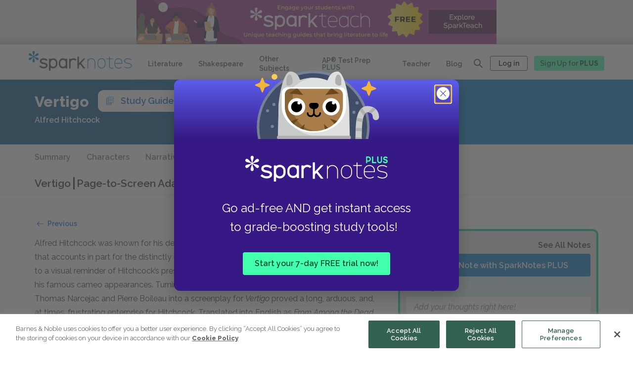

--- FILE ---
content_type: text/html; charset=utf-8
request_url: https://www.google.com/recaptcha/api2/anchor?ar=1&k=6LfjgtIgAAAAAK2EUwBWgkCp1_UfyBxG2mL2uTH6&co=aHR0cHM6Ly93d3cuc3Bhcmtub3Rlcy5jb206NDQz&hl=en&v=PoyoqOPhxBO7pBk68S4YbpHZ&size=invisible&anchor-ms=20000&execute-ms=30000&cb=n37nd61o8myx
body_size: 48787
content:
<!DOCTYPE HTML><html dir="ltr" lang="en"><head><meta http-equiv="Content-Type" content="text/html; charset=UTF-8">
<meta http-equiv="X-UA-Compatible" content="IE=edge">
<title>reCAPTCHA</title>
<style type="text/css">
/* cyrillic-ext */
@font-face {
  font-family: 'Roboto';
  font-style: normal;
  font-weight: 400;
  font-stretch: 100%;
  src: url(//fonts.gstatic.com/s/roboto/v48/KFO7CnqEu92Fr1ME7kSn66aGLdTylUAMa3GUBHMdazTgWw.woff2) format('woff2');
  unicode-range: U+0460-052F, U+1C80-1C8A, U+20B4, U+2DE0-2DFF, U+A640-A69F, U+FE2E-FE2F;
}
/* cyrillic */
@font-face {
  font-family: 'Roboto';
  font-style: normal;
  font-weight: 400;
  font-stretch: 100%;
  src: url(//fonts.gstatic.com/s/roboto/v48/KFO7CnqEu92Fr1ME7kSn66aGLdTylUAMa3iUBHMdazTgWw.woff2) format('woff2');
  unicode-range: U+0301, U+0400-045F, U+0490-0491, U+04B0-04B1, U+2116;
}
/* greek-ext */
@font-face {
  font-family: 'Roboto';
  font-style: normal;
  font-weight: 400;
  font-stretch: 100%;
  src: url(//fonts.gstatic.com/s/roboto/v48/KFO7CnqEu92Fr1ME7kSn66aGLdTylUAMa3CUBHMdazTgWw.woff2) format('woff2');
  unicode-range: U+1F00-1FFF;
}
/* greek */
@font-face {
  font-family: 'Roboto';
  font-style: normal;
  font-weight: 400;
  font-stretch: 100%;
  src: url(//fonts.gstatic.com/s/roboto/v48/KFO7CnqEu92Fr1ME7kSn66aGLdTylUAMa3-UBHMdazTgWw.woff2) format('woff2');
  unicode-range: U+0370-0377, U+037A-037F, U+0384-038A, U+038C, U+038E-03A1, U+03A3-03FF;
}
/* math */
@font-face {
  font-family: 'Roboto';
  font-style: normal;
  font-weight: 400;
  font-stretch: 100%;
  src: url(//fonts.gstatic.com/s/roboto/v48/KFO7CnqEu92Fr1ME7kSn66aGLdTylUAMawCUBHMdazTgWw.woff2) format('woff2');
  unicode-range: U+0302-0303, U+0305, U+0307-0308, U+0310, U+0312, U+0315, U+031A, U+0326-0327, U+032C, U+032F-0330, U+0332-0333, U+0338, U+033A, U+0346, U+034D, U+0391-03A1, U+03A3-03A9, U+03B1-03C9, U+03D1, U+03D5-03D6, U+03F0-03F1, U+03F4-03F5, U+2016-2017, U+2034-2038, U+203C, U+2040, U+2043, U+2047, U+2050, U+2057, U+205F, U+2070-2071, U+2074-208E, U+2090-209C, U+20D0-20DC, U+20E1, U+20E5-20EF, U+2100-2112, U+2114-2115, U+2117-2121, U+2123-214F, U+2190, U+2192, U+2194-21AE, U+21B0-21E5, U+21F1-21F2, U+21F4-2211, U+2213-2214, U+2216-22FF, U+2308-230B, U+2310, U+2319, U+231C-2321, U+2336-237A, U+237C, U+2395, U+239B-23B7, U+23D0, U+23DC-23E1, U+2474-2475, U+25AF, U+25B3, U+25B7, U+25BD, U+25C1, U+25CA, U+25CC, U+25FB, U+266D-266F, U+27C0-27FF, U+2900-2AFF, U+2B0E-2B11, U+2B30-2B4C, U+2BFE, U+3030, U+FF5B, U+FF5D, U+1D400-1D7FF, U+1EE00-1EEFF;
}
/* symbols */
@font-face {
  font-family: 'Roboto';
  font-style: normal;
  font-weight: 400;
  font-stretch: 100%;
  src: url(//fonts.gstatic.com/s/roboto/v48/KFO7CnqEu92Fr1ME7kSn66aGLdTylUAMaxKUBHMdazTgWw.woff2) format('woff2');
  unicode-range: U+0001-000C, U+000E-001F, U+007F-009F, U+20DD-20E0, U+20E2-20E4, U+2150-218F, U+2190, U+2192, U+2194-2199, U+21AF, U+21E6-21F0, U+21F3, U+2218-2219, U+2299, U+22C4-22C6, U+2300-243F, U+2440-244A, U+2460-24FF, U+25A0-27BF, U+2800-28FF, U+2921-2922, U+2981, U+29BF, U+29EB, U+2B00-2BFF, U+4DC0-4DFF, U+FFF9-FFFB, U+10140-1018E, U+10190-1019C, U+101A0, U+101D0-101FD, U+102E0-102FB, U+10E60-10E7E, U+1D2C0-1D2D3, U+1D2E0-1D37F, U+1F000-1F0FF, U+1F100-1F1AD, U+1F1E6-1F1FF, U+1F30D-1F30F, U+1F315, U+1F31C, U+1F31E, U+1F320-1F32C, U+1F336, U+1F378, U+1F37D, U+1F382, U+1F393-1F39F, U+1F3A7-1F3A8, U+1F3AC-1F3AF, U+1F3C2, U+1F3C4-1F3C6, U+1F3CA-1F3CE, U+1F3D4-1F3E0, U+1F3ED, U+1F3F1-1F3F3, U+1F3F5-1F3F7, U+1F408, U+1F415, U+1F41F, U+1F426, U+1F43F, U+1F441-1F442, U+1F444, U+1F446-1F449, U+1F44C-1F44E, U+1F453, U+1F46A, U+1F47D, U+1F4A3, U+1F4B0, U+1F4B3, U+1F4B9, U+1F4BB, U+1F4BF, U+1F4C8-1F4CB, U+1F4D6, U+1F4DA, U+1F4DF, U+1F4E3-1F4E6, U+1F4EA-1F4ED, U+1F4F7, U+1F4F9-1F4FB, U+1F4FD-1F4FE, U+1F503, U+1F507-1F50B, U+1F50D, U+1F512-1F513, U+1F53E-1F54A, U+1F54F-1F5FA, U+1F610, U+1F650-1F67F, U+1F687, U+1F68D, U+1F691, U+1F694, U+1F698, U+1F6AD, U+1F6B2, U+1F6B9-1F6BA, U+1F6BC, U+1F6C6-1F6CF, U+1F6D3-1F6D7, U+1F6E0-1F6EA, U+1F6F0-1F6F3, U+1F6F7-1F6FC, U+1F700-1F7FF, U+1F800-1F80B, U+1F810-1F847, U+1F850-1F859, U+1F860-1F887, U+1F890-1F8AD, U+1F8B0-1F8BB, U+1F8C0-1F8C1, U+1F900-1F90B, U+1F93B, U+1F946, U+1F984, U+1F996, U+1F9E9, U+1FA00-1FA6F, U+1FA70-1FA7C, U+1FA80-1FA89, U+1FA8F-1FAC6, U+1FACE-1FADC, U+1FADF-1FAE9, U+1FAF0-1FAF8, U+1FB00-1FBFF;
}
/* vietnamese */
@font-face {
  font-family: 'Roboto';
  font-style: normal;
  font-weight: 400;
  font-stretch: 100%;
  src: url(//fonts.gstatic.com/s/roboto/v48/KFO7CnqEu92Fr1ME7kSn66aGLdTylUAMa3OUBHMdazTgWw.woff2) format('woff2');
  unicode-range: U+0102-0103, U+0110-0111, U+0128-0129, U+0168-0169, U+01A0-01A1, U+01AF-01B0, U+0300-0301, U+0303-0304, U+0308-0309, U+0323, U+0329, U+1EA0-1EF9, U+20AB;
}
/* latin-ext */
@font-face {
  font-family: 'Roboto';
  font-style: normal;
  font-weight: 400;
  font-stretch: 100%;
  src: url(//fonts.gstatic.com/s/roboto/v48/KFO7CnqEu92Fr1ME7kSn66aGLdTylUAMa3KUBHMdazTgWw.woff2) format('woff2');
  unicode-range: U+0100-02BA, U+02BD-02C5, U+02C7-02CC, U+02CE-02D7, U+02DD-02FF, U+0304, U+0308, U+0329, U+1D00-1DBF, U+1E00-1E9F, U+1EF2-1EFF, U+2020, U+20A0-20AB, U+20AD-20C0, U+2113, U+2C60-2C7F, U+A720-A7FF;
}
/* latin */
@font-face {
  font-family: 'Roboto';
  font-style: normal;
  font-weight: 400;
  font-stretch: 100%;
  src: url(//fonts.gstatic.com/s/roboto/v48/KFO7CnqEu92Fr1ME7kSn66aGLdTylUAMa3yUBHMdazQ.woff2) format('woff2');
  unicode-range: U+0000-00FF, U+0131, U+0152-0153, U+02BB-02BC, U+02C6, U+02DA, U+02DC, U+0304, U+0308, U+0329, U+2000-206F, U+20AC, U+2122, U+2191, U+2193, U+2212, U+2215, U+FEFF, U+FFFD;
}
/* cyrillic-ext */
@font-face {
  font-family: 'Roboto';
  font-style: normal;
  font-weight: 500;
  font-stretch: 100%;
  src: url(//fonts.gstatic.com/s/roboto/v48/KFO7CnqEu92Fr1ME7kSn66aGLdTylUAMa3GUBHMdazTgWw.woff2) format('woff2');
  unicode-range: U+0460-052F, U+1C80-1C8A, U+20B4, U+2DE0-2DFF, U+A640-A69F, U+FE2E-FE2F;
}
/* cyrillic */
@font-face {
  font-family: 'Roboto';
  font-style: normal;
  font-weight: 500;
  font-stretch: 100%;
  src: url(//fonts.gstatic.com/s/roboto/v48/KFO7CnqEu92Fr1ME7kSn66aGLdTylUAMa3iUBHMdazTgWw.woff2) format('woff2');
  unicode-range: U+0301, U+0400-045F, U+0490-0491, U+04B0-04B1, U+2116;
}
/* greek-ext */
@font-face {
  font-family: 'Roboto';
  font-style: normal;
  font-weight: 500;
  font-stretch: 100%;
  src: url(//fonts.gstatic.com/s/roboto/v48/KFO7CnqEu92Fr1ME7kSn66aGLdTylUAMa3CUBHMdazTgWw.woff2) format('woff2');
  unicode-range: U+1F00-1FFF;
}
/* greek */
@font-face {
  font-family: 'Roboto';
  font-style: normal;
  font-weight: 500;
  font-stretch: 100%;
  src: url(//fonts.gstatic.com/s/roboto/v48/KFO7CnqEu92Fr1ME7kSn66aGLdTylUAMa3-UBHMdazTgWw.woff2) format('woff2');
  unicode-range: U+0370-0377, U+037A-037F, U+0384-038A, U+038C, U+038E-03A1, U+03A3-03FF;
}
/* math */
@font-face {
  font-family: 'Roboto';
  font-style: normal;
  font-weight: 500;
  font-stretch: 100%;
  src: url(//fonts.gstatic.com/s/roboto/v48/KFO7CnqEu92Fr1ME7kSn66aGLdTylUAMawCUBHMdazTgWw.woff2) format('woff2');
  unicode-range: U+0302-0303, U+0305, U+0307-0308, U+0310, U+0312, U+0315, U+031A, U+0326-0327, U+032C, U+032F-0330, U+0332-0333, U+0338, U+033A, U+0346, U+034D, U+0391-03A1, U+03A3-03A9, U+03B1-03C9, U+03D1, U+03D5-03D6, U+03F0-03F1, U+03F4-03F5, U+2016-2017, U+2034-2038, U+203C, U+2040, U+2043, U+2047, U+2050, U+2057, U+205F, U+2070-2071, U+2074-208E, U+2090-209C, U+20D0-20DC, U+20E1, U+20E5-20EF, U+2100-2112, U+2114-2115, U+2117-2121, U+2123-214F, U+2190, U+2192, U+2194-21AE, U+21B0-21E5, U+21F1-21F2, U+21F4-2211, U+2213-2214, U+2216-22FF, U+2308-230B, U+2310, U+2319, U+231C-2321, U+2336-237A, U+237C, U+2395, U+239B-23B7, U+23D0, U+23DC-23E1, U+2474-2475, U+25AF, U+25B3, U+25B7, U+25BD, U+25C1, U+25CA, U+25CC, U+25FB, U+266D-266F, U+27C0-27FF, U+2900-2AFF, U+2B0E-2B11, U+2B30-2B4C, U+2BFE, U+3030, U+FF5B, U+FF5D, U+1D400-1D7FF, U+1EE00-1EEFF;
}
/* symbols */
@font-face {
  font-family: 'Roboto';
  font-style: normal;
  font-weight: 500;
  font-stretch: 100%;
  src: url(//fonts.gstatic.com/s/roboto/v48/KFO7CnqEu92Fr1ME7kSn66aGLdTylUAMaxKUBHMdazTgWw.woff2) format('woff2');
  unicode-range: U+0001-000C, U+000E-001F, U+007F-009F, U+20DD-20E0, U+20E2-20E4, U+2150-218F, U+2190, U+2192, U+2194-2199, U+21AF, U+21E6-21F0, U+21F3, U+2218-2219, U+2299, U+22C4-22C6, U+2300-243F, U+2440-244A, U+2460-24FF, U+25A0-27BF, U+2800-28FF, U+2921-2922, U+2981, U+29BF, U+29EB, U+2B00-2BFF, U+4DC0-4DFF, U+FFF9-FFFB, U+10140-1018E, U+10190-1019C, U+101A0, U+101D0-101FD, U+102E0-102FB, U+10E60-10E7E, U+1D2C0-1D2D3, U+1D2E0-1D37F, U+1F000-1F0FF, U+1F100-1F1AD, U+1F1E6-1F1FF, U+1F30D-1F30F, U+1F315, U+1F31C, U+1F31E, U+1F320-1F32C, U+1F336, U+1F378, U+1F37D, U+1F382, U+1F393-1F39F, U+1F3A7-1F3A8, U+1F3AC-1F3AF, U+1F3C2, U+1F3C4-1F3C6, U+1F3CA-1F3CE, U+1F3D4-1F3E0, U+1F3ED, U+1F3F1-1F3F3, U+1F3F5-1F3F7, U+1F408, U+1F415, U+1F41F, U+1F426, U+1F43F, U+1F441-1F442, U+1F444, U+1F446-1F449, U+1F44C-1F44E, U+1F453, U+1F46A, U+1F47D, U+1F4A3, U+1F4B0, U+1F4B3, U+1F4B9, U+1F4BB, U+1F4BF, U+1F4C8-1F4CB, U+1F4D6, U+1F4DA, U+1F4DF, U+1F4E3-1F4E6, U+1F4EA-1F4ED, U+1F4F7, U+1F4F9-1F4FB, U+1F4FD-1F4FE, U+1F503, U+1F507-1F50B, U+1F50D, U+1F512-1F513, U+1F53E-1F54A, U+1F54F-1F5FA, U+1F610, U+1F650-1F67F, U+1F687, U+1F68D, U+1F691, U+1F694, U+1F698, U+1F6AD, U+1F6B2, U+1F6B9-1F6BA, U+1F6BC, U+1F6C6-1F6CF, U+1F6D3-1F6D7, U+1F6E0-1F6EA, U+1F6F0-1F6F3, U+1F6F7-1F6FC, U+1F700-1F7FF, U+1F800-1F80B, U+1F810-1F847, U+1F850-1F859, U+1F860-1F887, U+1F890-1F8AD, U+1F8B0-1F8BB, U+1F8C0-1F8C1, U+1F900-1F90B, U+1F93B, U+1F946, U+1F984, U+1F996, U+1F9E9, U+1FA00-1FA6F, U+1FA70-1FA7C, U+1FA80-1FA89, U+1FA8F-1FAC6, U+1FACE-1FADC, U+1FADF-1FAE9, U+1FAF0-1FAF8, U+1FB00-1FBFF;
}
/* vietnamese */
@font-face {
  font-family: 'Roboto';
  font-style: normal;
  font-weight: 500;
  font-stretch: 100%;
  src: url(//fonts.gstatic.com/s/roboto/v48/KFO7CnqEu92Fr1ME7kSn66aGLdTylUAMa3OUBHMdazTgWw.woff2) format('woff2');
  unicode-range: U+0102-0103, U+0110-0111, U+0128-0129, U+0168-0169, U+01A0-01A1, U+01AF-01B0, U+0300-0301, U+0303-0304, U+0308-0309, U+0323, U+0329, U+1EA0-1EF9, U+20AB;
}
/* latin-ext */
@font-face {
  font-family: 'Roboto';
  font-style: normal;
  font-weight: 500;
  font-stretch: 100%;
  src: url(//fonts.gstatic.com/s/roboto/v48/KFO7CnqEu92Fr1ME7kSn66aGLdTylUAMa3KUBHMdazTgWw.woff2) format('woff2');
  unicode-range: U+0100-02BA, U+02BD-02C5, U+02C7-02CC, U+02CE-02D7, U+02DD-02FF, U+0304, U+0308, U+0329, U+1D00-1DBF, U+1E00-1E9F, U+1EF2-1EFF, U+2020, U+20A0-20AB, U+20AD-20C0, U+2113, U+2C60-2C7F, U+A720-A7FF;
}
/* latin */
@font-face {
  font-family: 'Roboto';
  font-style: normal;
  font-weight: 500;
  font-stretch: 100%;
  src: url(//fonts.gstatic.com/s/roboto/v48/KFO7CnqEu92Fr1ME7kSn66aGLdTylUAMa3yUBHMdazQ.woff2) format('woff2');
  unicode-range: U+0000-00FF, U+0131, U+0152-0153, U+02BB-02BC, U+02C6, U+02DA, U+02DC, U+0304, U+0308, U+0329, U+2000-206F, U+20AC, U+2122, U+2191, U+2193, U+2212, U+2215, U+FEFF, U+FFFD;
}
/* cyrillic-ext */
@font-face {
  font-family: 'Roboto';
  font-style: normal;
  font-weight: 900;
  font-stretch: 100%;
  src: url(//fonts.gstatic.com/s/roboto/v48/KFO7CnqEu92Fr1ME7kSn66aGLdTylUAMa3GUBHMdazTgWw.woff2) format('woff2');
  unicode-range: U+0460-052F, U+1C80-1C8A, U+20B4, U+2DE0-2DFF, U+A640-A69F, U+FE2E-FE2F;
}
/* cyrillic */
@font-face {
  font-family: 'Roboto';
  font-style: normal;
  font-weight: 900;
  font-stretch: 100%;
  src: url(//fonts.gstatic.com/s/roboto/v48/KFO7CnqEu92Fr1ME7kSn66aGLdTylUAMa3iUBHMdazTgWw.woff2) format('woff2');
  unicode-range: U+0301, U+0400-045F, U+0490-0491, U+04B0-04B1, U+2116;
}
/* greek-ext */
@font-face {
  font-family: 'Roboto';
  font-style: normal;
  font-weight: 900;
  font-stretch: 100%;
  src: url(//fonts.gstatic.com/s/roboto/v48/KFO7CnqEu92Fr1ME7kSn66aGLdTylUAMa3CUBHMdazTgWw.woff2) format('woff2');
  unicode-range: U+1F00-1FFF;
}
/* greek */
@font-face {
  font-family: 'Roboto';
  font-style: normal;
  font-weight: 900;
  font-stretch: 100%;
  src: url(//fonts.gstatic.com/s/roboto/v48/KFO7CnqEu92Fr1ME7kSn66aGLdTylUAMa3-UBHMdazTgWw.woff2) format('woff2');
  unicode-range: U+0370-0377, U+037A-037F, U+0384-038A, U+038C, U+038E-03A1, U+03A3-03FF;
}
/* math */
@font-face {
  font-family: 'Roboto';
  font-style: normal;
  font-weight: 900;
  font-stretch: 100%;
  src: url(//fonts.gstatic.com/s/roboto/v48/KFO7CnqEu92Fr1ME7kSn66aGLdTylUAMawCUBHMdazTgWw.woff2) format('woff2');
  unicode-range: U+0302-0303, U+0305, U+0307-0308, U+0310, U+0312, U+0315, U+031A, U+0326-0327, U+032C, U+032F-0330, U+0332-0333, U+0338, U+033A, U+0346, U+034D, U+0391-03A1, U+03A3-03A9, U+03B1-03C9, U+03D1, U+03D5-03D6, U+03F0-03F1, U+03F4-03F5, U+2016-2017, U+2034-2038, U+203C, U+2040, U+2043, U+2047, U+2050, U+2057, U+205F, U+2070-2071, U+2074-208E, U+2090-209C, U+20D0-20DC, U+20E1, U+20E5-20EF, U+2100-2112, U+2114-2115, U+2117-2121, U+2123-214F, U+2190, U+2192, U+2194-21AE, U+21B0-21E5, U+21F1-21F2, U+21F4-2211, U+2213-2214, U+2216-22FF, U+2308-230B, U+2310, U+2319, U+231C-2321, U+2336-237A, U+237C, U+2395, U+239B-23B7, U+23D0, U+23DC-23E1, U+2474-2475, U+25AF, U+25B3, U+25B7, U+25BD, U+25C1, U+25CA, U+25CC, U+25FB, U+266D-266F, U+27C0-27FF, U+2900-2AFF, U+2B0E-2B11, U+2B30-2B4C, U+2BFE, U+3030, U+FF5B, U+FF5D, U+1D400-1D7FF, U+1EE00-1EEFF;
}
/* symbols */
@font-face {
  font-family: 'Roboto';
  font-style: normal;
  font-weight: 900;
  font-stretch: 100%;
  src: url(//fonts.gstatic.com/s/roboto/v48/KFO7CnqEu92Fr1ME7kSn66aGLdTylUAMaxKUBHMdazTgWw.woff2) format('woff2');
  unicode-range: U+0001-000C, U+000E-001F, U+007F-009F, U+20DD-20E0, U+20E2-20E4, U+2150-218F, U+2190, U+2192, U+2194-2199, U+21AF, U+21E6-21F0, U+21F3, U+2218-2219, U+2299, U+22C4-22C6, U+2300-243F, U+2440-244A, U+2460-24FF, U+25A0-27BF, U+2800-28FF, U+2921-2922, U+2981, U+29BF, U+29EB, U+2B00-2BFF, U+4DC0-4DFF, U+FFF9-FFFB, U+10140-1018E, U+10190-1019C, U+101A0, U+101D0-101FD, U+102E0-102FB, U+10E60-10E7E, U+1D2C0-1D2D3, U+1D2E0-1D37F, U+1F000-1F0FF, U+1F100-1F1AD, U+1F1E6-1F1FF, U+1F30D-1F30F, U+1F315, U+1F31C, U+1F31E, U+1F320-1F32C, U+1F336, U+1F378, U+1F37D, U+1F382, U+1F393-1F39F, U+1F3A7-1F3A8, U+1F3AC-1F3AF, U+1F3C2, U+1F3C4-1F3C6, U+1F3CA-1F3CE, U+1F3D4-1F3E0, U+1F3ED, U+1F3F1-1F3F3, U+1F3F5-1F3F7, U+1F408, U+1F415, U+1F41F, U+1F426, U+1F43F, U+1F441-1F442, U+1F444, U+1F446-1F449, U+1F44C-1F44E, U+1F453, U+1F46A, U+1F47D, U+1F4A3, U+1F4B0, U+1F4B3, U+1F4B9, U+1F4BB, U+1F4BF, U+1F4C8-1F4CB, U+1F4D6, U+1F4DA, U+1F4DF, U+1F4E3-1F4E6, U+1F4EA-1F4ED, U+1F4F7, U+1F4F9-1F4FB, U+1F4FD-1F4FE, U+1F503, U+1F507-1F50B, U+1F50D, U+1F512-1F513, U+1F53E-1F54A, U+1F54F-1F5FA, U+1F610, U+1F650-1F67F, U+1F687, U+1F68D, U+1F691, U+1F694, U+1F698, U+1F6AD, U+1F6B2, U+1F6B9-1F6BA, U+1F6BC, U+1F6C6-1F6CF, U+1F6D3-1F6D7, U+1F6E0-1F6EA, U+1F6F0-1F6F3, U+1F6F7-1F6FC, U+1F700-1F7FF, U+1F800-1F80B, U+1F810-1F847, U+1F850-1F859, U+1F860-1F887, U+1F890-1F8AD, U+1F8B0-1F8BB, U+1F8C0-1F8C1, U+1F900-1F90B, U+1F93B, U+1F946, U+1F984, U+1F996, U+1F9E9, U+1FA00-1FA6F, U+1FA70-1FA7C, U+1FA80-1FA89, U+1FA8F-1FAC6, U+1FACE-1FADC, U+1FADF-1FAE9, U+1FAF0-1FAF8, U+1FB00-1FBFF;
}
/* vietnamese */
@font-face {
  font-family: 'Roboto';
  font-style: normal;
  font-weight: 900;
  font-stretch: 100%;
  src: url(//fonts.gstatic.com/s/roboto/v48/KFO7CnqEu92Fr1ME7kSn66aGLdTylUAMa3OUBHMdazTgWw.woff2) format('woff2');
  unicode-range: U+0102-0103, U+0110-0111, U+0128-0129, U+0168-0169, U+01A0-01A1, U+01AF-01B0, U+0300-0301, U+0303-0304, U+0308-0309, U+0323, U+0329, U+1EA0-1EF9, U+20AB;
}
/* latin-ext */
@font-face {
  font-family: 'Roboto';
  font-style: normal;
  font-weight: 900;
  font-stretch: 100%;
  src: url(//fonts.gstatic.com/s/roboto/v48/KFO7CnqEu92Fr1ME7kSn66aGLdTylUAMa3KUBHMdazTgWw.woff2) format('woff2');
  unicode-range: U+0100-02BA, U+02BD-02C5, U+02C7-02CC, U+02CE-02D7, U+02DD-02FF, U+0304, U+0308, U+0329, U+1D00-1DBF, U+1E00-1E9F, U+1EF2-1EFF, U+2020, U+20A0-20AB, U+20AD-20C0, U+2113, U+2C60-2C7F, U+A720-A7FF;
}
/* latin */
@font-face {
  font-family: 'Roboto';
  font-style: normal;
  font-weight: 900;
  font-stretch: 100%;
  src: url(//fonts.gstatic.com/s/roboto/v48/KFO7CnqEu92Fr1ME7kSn66aGLdTylUAMa3yUBHMdazQ.woff2) format('woff2');
  unicode-range: U+0000-00FF, U+0131, U+0152-0153, U+02BB-02BC, U+02C6, U+02DA, U+02DC, U+0304, U+0308, U+0329, U+2000-206F, U+20AC, U+2122, U+2191, U+2193, U+2212, U+2215, U+FEFF, U+FFFD;
}

</style>
<link rel="stylesheet" type="text/css" href="https://www.gstatic.com/recaptcha/releases/PoyoqOPhxBO7pBk68S4YbpHZ/styles__ltr.css">
<script nonce="jYm6YMcCo2KhNWKpGwZaJw" type="text/javascript">window['__recaptcha_api'] = 'https://www.google.com/recaptcha/api2/';</script>
<script type="text/javascript" src="https://www.gstatic.com/recaptcha/releases/PoyoqOPhxBO7pBk68S4YbpHZ/recaptcha__en.js" nonce="jYm6YMcCo2KhNWKpGwZaJw">
      
    </script></head>
<body><div id="rc-anchor-alert" class="rc-anchor-alert"></div>
<input type="hidden" id="recaptcha-token" value="[base64]">
<script type="text/javascript" nonce="jYm6YMcCo2KhNWKpGwZaJw">
      recaptcha.anchor.Main.init("[\x22ainput\x22,[\x22bgdata\x22,\x22\x22,\[base64]/[base64]/MjU1Ong/[base64]/[base64]/[base64]/[base64]/[base64]/[base64]/[base64]/[base64]/[base64]/[base64]/[base64]/[base64]/[base64]/[base64]/[base64]\\u003d\x22,\[base64]\\u003d\\u003d\x22,\x22wrTCszzDijhrCsKsw7HDqMK6wrJ3PjjDvxnDjsKFwpRdwqQlw6VXwpUiwpsUQhDCtTxxZjc1GsKKTEvDgsO3KXjCsXMbG2Ryw445wqDCoiEPwogUER7CtTVhw6bDgzVmw6HDvVHDjxkGPsOnw5jDrGU/wpjDtG9Nw5hFJcKTdMKOc8KUPsKAM8KfKHVsw7NJw5zDkwkqLCAQwpzCnMKpOBNNwq3Dq08pwqk5w5DCujPCsyzCgBjDicORYMK7w7NfwrYMw7g/McOqwqXCmGkcYsO/[base64]/Cn8KVLsOkPsK7w4J5Q3LCtA3Clkldwqx6FcKyw47DvsKmAcKnSkTDmcOOScOHDsKBFXTCm8Ovw6jCqwbDqQVBwpgoasK6wqoAw6HCscO5CRDCjcOgwoEBCDZEw6EEdg1Aw7JfdcOXwpnDm8Osa2o1Cg7Dp8Kqw5nDhGbCmcOeWsKUKH/DvMKqM1DCuDJMJSVXb8KTwr/[base64]/EMKbRG5Kw5PDvzQfOsKMwpkxwppAw4xwIQ0hXsKPw6ZZHz18w5pow7TDmn4PfMO2dR8KJHzCpmfDvDN7wpNhw4bDkcOGP8KIYU1AesOuPMO8wrY4wqN/EizDoDlxNMK1UG7CvArDucOnwr0PUsK9RMOXwptGwrJGw7bDrA5Zw4gpwpdNU8OqI1sxw4LCrcKDMhjDtsO9w4p4wpV6wpwRTl3DiXzDkEnDlwsDFxt1d8KtNMKcw5IMMxXDmcKbw7DCoMKQSA3DpR/CssODLcO5PQjCrcKMw69Vw4wSwpDDsDEhwqbClT7Ck8KOwohAMiN1w4w+wrLDtcOHVinDlgDCgsKTd8OuZ11iwp/DiAnDkAcpYMOWw5hLSsOgcnldwoBWbcO8VMKoU8OhJ3Qnwox1wqPDnsODwrrDvsO+wrVcwqvDh8Kqb8OpeMOxKXPClHbDjX7Cp04PwqHDo8Ozw7cmwpjCq8K0HsOew6xNw6nCjsKsw4/DtcKswqHDjkrCuzvDmVdqDsKyIcOGKBF8wqNqwqpZw7zDucOEDEjDoVdbSMKUNyLDvyc4MsOwwrHDkcOMwrbCqsOxNRLDucK1w4csw5/DkV3Ctisswp/Ckm4Mwp/CtMORC8K4wrzDqcKwNygww4zCjmU+NcO9wp0/UcOqw7smd1pdCsKSW8KYW2rCoB9Xw4NLw7fDj8Khwpo3fcKrw6zCpcO+wpDDoW7DoVlkwr/ChcKawprDg8O4FMKZwrUqNEN5RcKNw4jClBorAg7CqcOWTVxWwq3DlB4EwoBoDcKgB8K/UMOqHj0hCMONw5DDpXQzw7Q4IcKhwrdMLhTCjsK8wrDCmcO0V8OzJXnDqRBZwoVrw6R9MQ3CucKBA8Ocw5UJbcOzS2PCgcOywrzCpFM8w69/WcOKwqxXS8OtckBUwr17wp3CocKBwr9NwoMww6hXenXCmcKbwpXCmcOVwqUdJsOsw5bDi20BwrfDnMOww6jDsGAVF8KiwokJShULC8KYw6fDrcKXw7ZuWyxqw6k/w5PDmS/CnRtyXcOMw7TDvy7Cu8KVe8OaM8O9woNiw619Ox0Zw53DhFXDrsOCPMO/[base64]/Dl0cjJ8OEE0nCrlwuw57Djh7DpF0zEcO+woA9wqzCu2tDHSfDpMKQwpQzLsKUw5LDr8OjfcOCwoIqVDvCkWTDqjJiw67CrHN3c8KoMEXDnQBuw5F9WcKdM8KGJsKnYGg6wrYOwot5w4M0w7pAw7vDtSEMWVIDHMKLw75CNMOWwqPDtcOVO8K4w47DpFVvBcOBTsK1fW/CpxxWwrIfw7rCh2x5XD9nw6jCgVIJwpxfH8OJD8O0Ow0rCRJPwpbCg3hAwp3CtW3CtUPDhsKEeF/[base64]/ChsOKw7NEMMONwpLCrcKNcsOxHUHDk8KewplXwrDCrcKLwonDmETClEAJw74Lwpwew6/CrsK3wpbDlcOoY8KONsO3w5VOwoPDgcKrwol+w6LCoDluP8KAUcOuN1bCq8KaInrCmMOEw5Euw45Xw70yO8OjOsKVw686woTCiX3DssKKwo/CrsOFRStew6IgUsKpWMK6csKkM8OIXynClR0zw7fDuMOYwrzCqmRNZcKZDmIbWMOrw6BdwrpWOkLDsyRFw7gxw6vCv8KSw61MAsKTwrjCq8O9d2nCs8KCwp0Lw4Jywp8tNsKkwq5Iw7ttVwvCukzDqMKmw508w6gAw6/[base64]/Wj7Du8Krwp7Dn8OgwrPCocO0V8OPMsKPUMO+YsOXwrVbXsKBdC4kwozDn27DrcKURMORw7BieMO4YsOCw7JUw6gSwq7Cq8Kuci3DizjCvR4pw67Cuk/CtMK7TcOlwrVVTsKzHQ5Fw5MWXMOkMD0EbRxBwr/Ck8O/w6LDkFgpBMKvwrhWLBbDhR4Mf8O5W8Kjwqpqwrdow4RbwpDDl8KXL8O3SMK3w5DDpUbDjWE6wqHDuMKRAcOCaMOUVcO/E8OnJsKaAMO0Ji4Yf8OfIBlJGUYVwqNpaMODw4vDosK/[base64]/DgcKNLmEpDG4wwoPCgsOWDMKQwrfCq8KoL8KAVsOCTjzCsMOKP17CnsOdNR12w5IXVXELwoRAw4ouMcO1wpo2w4XDicO2wrZnTWjCpnowDlLDgnPDnMKlw7TDhMOkFsOowpTDq3ZDwoFvf8KowpAsI3HCo8KbR8KlwrB8woxbREEyOcO/w4/[base64]/BsK7JG3CpzDDrU8nW8KCB17CpxZNAcOpDMK7w6/CkwLDqGMPwpMwwrdowrBywoTDjsK2w4PDh8KOPyrDkRF1bmpiVCxYw41pwr8Dwq9Aw4tGDDDCqD3CnsO3wqAnw58hw6vCgWhHw47CpAbDhcOQw6rClVLCoz3Cr8OFPRUbLMODwot1w6vCi8O2wrluwos8w6xydsOJwo/Cr8KGDHrCi8OMwqw7w4LDtBUIw67CjsKfI0BjYjDCqW13PMKGXUzDnsKQwrrCsxHCmsOww6zChsKywpA4bcKMLcK+KsOewqjDlH1qwpAHwqnDs1djEsKHWcKkWSzCon0hPsKHwoLDosO2HAspIgfCgBXCrjzCpXU+OcOSWcOiHU/CiWPDqQ3DplPDtMKzWcOywqLDpMO9woEyEALDl8O6LMO5wozDucKbPMK9RgYHTnbDncOLC8OJGl4Bw4hdw5TCtmkSw6XClcKDwpkPw5o3Dn8oGARhwqxUwr/CvFU1f8Kzw5TDpwISPQjDpglUAsKoRcONfRXDicOewoI4MMKRZAFWw7B5w7/Dt8OPTxvCm0fDpcKvFWFKw5zCtMKewoXCmcOTw6bCqllmwpnCvTfCk8OuC35RYyYJwoTCk8ONw4DCtsOBw6o9aFpfVEQNwoXChkrDq3TCi8O+w5bDnsKGT27DuWTCmMOLw4/Ds8KlwrcfOWXCoz8TJh7CsMOQGHjClmvCu8OYwpXCnFg9Jxhww7PDpELCmxdBKFthw5zDtjxJbBY5OMKCVMONKhnDvsKbX8Khw4EHfGBEwpzDuMKHD8O/OCgvPcONw6DCsR7CuVoXwpPDt8O7w5bCpMOFw6zCksKrwpIsw7XCksKccsKcwpjDpil9wpAgdVbDv8KJw67CisKPX8OzWVLCpsOidwjCpULDqMKdwr0FS8KvwpjDh0zCpsKtUytlCsKaVcO/woDDtcKFwp9Lwq/[base64]/[base64]/[base64]/wrcaElHDh8O2wrMjKwAiw5h9JUrChcK1w4DCp0nDosO6OMOYBcKVwoU+U8OLcCcSNWMJDGzDmQLDgcOzZMKjw67DrMKEVTHDucKDRyLDmMKpABkOAsKsYMOdwq/DlSPDjsKsw4nDpsO5w5HDj0NGNjEfwpUdWBbDlMKAw64Tw4gCw7xKwrDDscKPOTo/w45Cw7fCp0zDm8OEFMOXHcKnwpPDmcKnMFY/[base64]/DuAt4woPDmEJ4w7jCtcOENcKZw5w0WcKhw6sEw781w4DDj8O/w4lfG8Omw6XDgsKYw510w6LCtMOtw5vDjHDCqyFJNwPDmVxEVm1+H8OtIsOyw65Ew4Ahw4TDvkg0wqM2w43DjCLCg8OPwrPDp8OSUcOvwqJuw7dHMXM6FMO/w5VFw4LDjsOXwrfCkGnDvsOmCR8FTMKdNz1GCg4oCjrDuClOw6DDjFtTBMOKQ8KIw4XCixfDoUk4wqRoasO1UXFowppWQAXDiMK5wpNLwqpDJkPDm15VVMKnw4g/GcKCKhHCq8KYwovCsDzDmsOBwpkMw5hvWcO8YMKSw4rDl8OpZQfCosO3w47CjcOVLA3Cg2/DlCNywpU5wpPCpsO/SEjDlmzCpMOqLQnDmMOTwo5qNcOaw41lw6MIGggPasKXE0jCl8OTw40Nw5/CicKYw7I3XyPDo1PDoEtww4Jkwp48cFkVw596JAPDpSpRwrnCncKdDyVOwrBMw7EEwqLDgh/CgGHCq8OFw5bDmMKjLVVEdsKqworDhCvCphgWIcOxR8Ouw4hXO8OkwoLCocKnwrnDtcONLQ1YcBbDil3CgcOdwp/CiQc0w4jCl8KQPyTDmMKwXMO2P8Ozwr7DlCzChQZgaXDClWkAwrLCnwl+dcKCPMKKTEDDr2/[base64]/[base64]/a8KqB03DjwvCmMKweBtgw5F6YkXDul8KwqjCiSzDk1ofw7xNw6zDiFtdDcOod8Kuwo4Rwqo9wqETwrPDncKvwpLCvjXCgMOrRFbCrsO/[base64]/CscK/wqzCuHfCqkLDn8OIX1zDr8OvTh3CuMOxwozCqCfDqcKhGC/CnsKLesOewqzCqQzDhCR4w6lHDzjCgcOjMcKQbsO9ccOHV8KpwqMiW1TCjz7DmMKhMcOPw7jDmSrCr3Isw4/CoMOJw5zCh8KRIwLCqcOBw48rAjfCrcKzKFJNVl/[base64]/[base64]/Dt8OlwqINPjUUR8KCLRfCg8OiPWLCoMKnUsKbVF/[base64]/[base64]/[base64]/W8O7asO8w6LCmcKswrfCiiIRw7NWw5YdTXswwqvDp8K3ZX4yV8OIwoN7R8KPwqvCly/DlMKKFMKJMsKSVcKNXcKbw6cSwrduw4ENw6Ypwr8KKjTDggjClGNEw7F+w6kGICrCosKrwoDCuMO7FGTDrzjDjMK1wpXCpyBXw6jDrcKlNsKfZMOywrfDp09gwo/[base64]/[base64]/[base64]/[base64]/[base64]/TcK5w5Y+w7gZUsOOw4gqw5zDg2wJfcOIVMOaRMKJFDzDs8KXFTPDqMO1wqLCjgfCv3MTBcO3wpPCmiA+XwFywpXDq8ORwo4Ww4wcwq/ClTESw5XCncOYw7gkIlvDsMK9LWF7PETDhcKiwpYaw4twSsKBDjzCr0AaF8Kkw6DDvxB1emUpw6bCsjF9wooUwqrCtETDvgpGF8KAZFjCocKNwpEee3HDpGfDsjZOwpTCoMKNTcO0wp1bwqDChsO1AS82RMKQwrfCusO9dMOaSj/Ck2EkdsKmw6/CvyAFw5IDwrxEd3zDlsOgdjjDjnlMXMO9w4MkaGbCuX3Dg8Kiw7/DphTCsMKgw6oVwrvDohhwW3oHGwl1w7s2w4HCvDLCrVzDqWJuw5FYCGNXIj7CisKpasOYw6BVKjxoOgzDu8KEHnFnURIOOcKMR8KDCC9/Uh/CiMOFX8KNIlw/RC1PZgAxwp/DsjdUI8K/w7fCrwPDkFNCwpwfwqUxQXo8w73Dn2zCvVLDtsKbw794wpAuQMORw5URwp/CuMOwZmnDvMKsRMKrFMOiw4zDpcKxw57CpBjDlTQtKTnCjgdUH2LCpcOUw48qw4TDhcKgw43Dhy4dw6syMn/CvAENwprCuBzDg04gwqPDsF3DsD/CqMKFwrgLL8OUEcKbw7TDpsOPa34pwoHDgsK2I0gOcsKFNiPDsiJXw6rDp2MBUcOTwq8PIg7DuCdawojDssKWwp8FwrYXw7PDscOzw71CI2DDqz5OwqM3w5XCqsOXK8K/w7rCiMOrK0kqwp8/XsK8KCzDkVItb3/CvcKJbmPDiMOiw57DinUDwo/CscOaw6Uewo/ChcKKw5/CssOeacKyeHVucsOAwpxWS07CtsOMwofCkXjCu8Onw57Cp8OUQxFqOBbCoRzDhcKmBQLClSXCkg/[base64]/PcK/w4TCgmDCiMORwrDDk8KpWsK8wpfCiMOCw7DCrx0qOcKDScOKOFc4bsOqbB7Dsw3CkMKPe8KXWMKDwr/CgMK7KRPClcKxwrjCozxGw7jCvE4wVcOnTz9KwqrDsAvDjMKQw5DCjMOfw4V9AMO+wrvCp8KIFcObwqA7wo7CmMKUwpzCrcKqMxl/wphScTDDjn7CrFDCrifDsRDDm8KOHRVPw5jDsXnDtgF2ciPCosK7N8OzwoPDrcKKFMOZw6DDlcO3w71lSWBiYnE0dyExw7zDk8OGw63Di2sueCMYwo/[base64]/Ckn1/wqrCl8KGDMKcw7lhw5IPS8O5ZHYXw4rCnFzDi8O0w4RvfkAtKEnCnCXCrzQTw67DmQHDk8KXHALCi8KBWjrCjsKHU3dJw6TDo8OSwq3DuMOielMZTMKnw614D3o4wpIYIsKeVcK/[base64]/dCLCucK/P8Oyw4jCkRrCssOswoPDkG7Dg1PCo0nCsCYxwoIKw4NncsOBwrw/fiRlw7PDtgjDvcODO8KzHijDhMKvw7HCm0IDwqR0WsOzw7EXwoFwBsKRcMOUwr9QJkokNsOAw5lafMKbw7zCo8OAIsKRGcOCwr/CjWA0Eyckw6VBfHbDmBrDvEEQwrDDr0AQUsOew53DncOZwrR4w5bCrWsDMMKHc8OGwrtJw7LDuMOGwr7ClsKQw5vCn8KfRmrCkg5YYMKKFUx8XsOTOMK7w7jDhMO1MALCt2nDvyfCuQpUwo95wowtDcOww6vDj0YxY29kw751J34dwrjCvm1Rw7APw7t/[base64]/DqXkiJMKtMj8BFG/Dj31JRn3CiSbDnMKXwozCj2VTwpDDoWE9Qk1aDcO8wroaw6R2w4NCD0fCrnApwrJcTV7CohrDpkbDs8O9w7zCtSliK8O5wpPDlsO9X15VcVJ0wocWYMO/wp7Cq1p9wpRVeQhQw51rw5zCnRMpThcHw7xuc8OKBMKqwpjDpcK6w6Ncw43CuADDo8OqwqtHfMOqwq1kw5RoOEhOw4YEcsKzNDXDm8OAJMOyUsKtD8O3GMOoFT3DvsK+NsOMwqQZMQx1wqXChHjCpRDDicOURDDDi1I/woFiOMKrwrUIw7NEU8KQMMO5AzMXLws/w4MrwpjCiB7DgEYWw6TCgcOScgE+c8OiwrTCk3sbw40YIsOnw5bCn8OJwpPCsVvCrkRFeVwHWMKQJ8KKYcOMKcKpwqF5w7Zcw7kLQ8OCw41Ve8OldmsNQsO8wpUTw4/ClRUrXCBQwpI3wrfCpAdtwrPDucOWYn0YJ8KcA0/DrDzCgsKOEsOGClXDjE3CocKKeMKRwoZUwojCjsKtMULCm8OsUDBRwp4vRhbDvAvDkQTCmgLDrDJSwrIEwpVzwpU+w4YRwoTDssOpTcKiZsKLwoTChMOEwoFxY8KVSgPCjcKKw6nCucKRw5oZOm/DngLCmsO9EgExw4HDmsKqKxfCjnzDpzpHw6zCisOxIjhJV00dw5w7w6rCgGYBwr56asOUwpYew7cQw6/[base64]/DmVZMw5w8YsOXw6vDhnbCtsOJTsKpw6RDw7J8w4VRwoMCXljDsFhbw6ItcsOMw599PsK2OMOFKzcfw7zDqwDCv2XCgXDDtVPCiijDsn8tTgTCmkzCqm0VU8O6wqI1wo57wqACwolCw7U/[base64]/CvDpEwopmwp4ZL8KAw6/[base64]/[base64]/CjMO0UsOuw5Jgw5XCmMOHw4R9w4PCs0fDnMO3J2dpwofCrUUeKMKdacOfwonCocOiw7vDllTCssKFVFk9w4HDtWHCp2PCq0DDtcK+wrwWwrrCm8ONwp0TOQZnBcOtbFYKwo7CrVV0aTlfbcOCYsOawo/Dli01wqTDlBxSw6TDm8Ouw59bwrDDqnXCi3bDqcKuTsKRLcOow7Q+wrRNwoDCoMOCT05HdjvCrcKiw5BPw53CszEww794b8Khwr7Dn8OXHcK6wrTDlcK7w6Y6w61eKXlgwoklAw7CtFPDh8O1IFPCj3vDoh5De8Oewp7DoyQzwojCnMKyD3F/w6XDhMOZZMKVAQTDuSbCqjIiwooKYhXDhcOJw6sVYH7DtQHDosOELUXDi8KYLAd8LcKUN1pMwrLDgMKeb1sTw75fVyZQw40oAijDosKdw6IpBcOdwoXCvMOGV1XChcOcw5DCsUjDnMO9woAzw7cXfkPDjcOufMO1RT/[base64]/Cq2zClWHCnMOlfcOhcMKcVFLDocKQw6rCvsOQFMKAw6PDuMO7f8KyHsKbBcOAw4VlZMOrMMOBw6zCv8K1wrscwqtow6UgwoMEw67DqMOcw47Dj8Kyby0yFFpCKmpIwoYYw4/Dn8OBw5DDnWvCg8OwRDcewoxtDEspw6t8T0TDlg/CrC0Qw4l7w5MkwoB2wpQVwrrCjFVSccKuw6jDmww6wojCkmrDi8KVTsK5w5vDqcKywqrDk8O1w6zDuA3Di111w6jDhEp3CsK7wpsnwpPDvhLCk8KCYMKjwoPDo8O5JMKVwqhvOjzDnMOFIAxFGmJmEnkuM1/DmsOxQigiw7t8wpszEiF7wpTDnMOPY1pWT8OQN2JYJgpPU8K/S8OWLcKgPMKXwoMbw5R/wr0wwrUdw7dSPBkzAn9rwrgJXgfDtsKMw7BfwoTCoy7DqjjDnMOew5bCsjLDlsOCP8KZw6wLwrbCg3EcOgsZHcKYOkQhQcOHIMKVOB7CvT/DqsKDHihiwqYRw71fwpfDn8KMCmseG8KCw7PCvgXDuDvCp8KOwqDCgkARCDsOwol7wpHCpGHDgETDsiphwoTCnmfDmnvChg/[base64]/w7LCjQUCwq1kfAJFwqFaw7rDmyR6wrkUHsKnw5vDp8O/w4IcwqpRasOBw7XDscK5ZcKiwojDh2LDrDbCrcO8woHDrzc6HA5iwqXCjS3Dt8KlUAPCpj0Qw6PCuybDvydSw41/wqbDsMOGwohgwrzCpjHDvMOYwpNhMhkOw6o2BsKxwq/CokvDohbCn0HDqcK9w5tZw5LCg8KxwovCs2J1QsO+w57DvMKvwqNHc0LDhsKywowLacO/[base64]/w6s/RxMyw6/CnlPCrcK1wqAWw4fCpMO+e8OowrVXw7xPwrvDt2rDlcORaV/DjMOIwpDDkMOPX8KNw7xowrFdWUQiABZ5BVDDhnslw5Inw6nDlsK/[base64]/CrMOJwp5/[base64]/JcKAw6hZNMO6wqgkeWBGw4fDkMOiFMKXajdmwqJiXcKlwrd4PBBPw5jDgMOkw4cxS3zCl8OaBcO/[base64]/DvMK4w4LCpSkBw43DhcO/[base64]/w457PcKWa1nCnsODNMK7w7VowpELXmfCrcOUYcKGb3vCqcKRw4Yow4kBw4bChsO5w5ZnT1tqQMKCw4EiGMO3wrcWwoJkwrRMEsKmXSbCj8OQPcK+e8O9NAfDucONwpjCm8O/QFQew4PDsiUOWADCmXXCswEpw5PDkC7CpgkoT1/CkXpkwoXDgMObw7HDriAKw7HDqMOqw7TDsCU3GcKrwr9XwrF0MMKFAyPCtMOdE8KWJHrCnMKlwrYJwr8EDMKhwo/CtQUKw6HCs8OKMgbChQAxw69ow6/CusO1w58qwonCvg5Xw45+w6U7VF7CsMK8M8OcMsO8D8KmJ8OrEHNQewt5c3HCqMOEw7LCtXF+w6Rmwq3DlsOeb8KZwqfDtioTwpEhU2HDqTPDnyAbwqgifADDvXENw6xEwqRKXMOfOWdGw75wfcOuLhk/[base64]/[base64]/Ch18Dwohrd1tPw6PCqcKTeRzDuMOow7fCs3Z/wrUaw5PDoAfCoMOTAMOAwobCgMKaw4bCiCbDlMOLw6IyAQvDusOcwpbDnh0Mw5RRH0DDpiNTQsO2w6DDtg10w4R8LUHDmsKyLj92Zycew7nChsKyeWbDg3JYwp0zwqbCtsOLWsOXcMKFw69JwrVzNMK6wq/CqMKlVD/Ci1PDsTwnwqjChBtpF8K/FC1XPxF3woTCo8KgNGlcUhrCqsKlwpZ2w5/[base64]/[base64]/Cu8OEejTCo8K9LCU3w5LCgcKqwqBPXMOQw7wow6c0wqMtDz93MMKkwrp0w5/CglXDoMK8OyLCnD3Dq8KHwpZkSWhQbB3Cg8O4WMOkScKzCMOxw6Qtw6bDpMOiD8KNwoZgI8KKAUrDthF/wo7Ci8ORw79cw5DCjsKmwpk9aMOdbMKREcKxRMOgH3LDkQFFw5wcwqrDkxBCwrnCq8O7wq/[base64]/[base64]/CicOHw6nDoQjDlQVzBSNwaMKMwokjOsKFw4lcwp51GcKqwojDrsOfw6ouw6nCvSdXBDfCpcOjw6R9V8Khwr7DtMKhw7DClDoywpNAYgYnEl4/wp1Ew4x2wo1BFcKrDcK4w5/DqEdLCcODw53CkcOXBUQTw63Cg1DCqGnDkhnCgcK9UCRgA8OxZMOjw5xBw5bCi1TCr8Ogw5LCvMOxw5VKUzZEf8Olcw/CsMOrAggmw4sbwoDDjcO3w4PCpsOVwr3CtTB3w43CkcK4wo5ywq/DniBcwqLDqMKxw6xfw4gbLcOTNcOww4PDsEZSZyZUwoDDvMKcworCqwnDtE/[base64]/CiCQrw5TClcKjL8K/wrMhw6JVwqDCsMO+dcOeJWzCicKEw7vDuRrCpUfCqsOxwoxMXcOgEFtCQcKOO8OdFcOxFRMDLcK2wp0zCXnCjcKPYsOnw5ENwpQTdFdQw4BEwrHDrMK/asKAwqMcw7DDscKJwoPDkloGbsK0wrXDnQ7Dg8KDw7sRwp1vwrrDl8OVw5TCsTVkw7JDwrtUwpTChAbCgllMRCYGH8Kuw75Vb8OGwq/DmmfCvsKZw4F3WMK7ClXCncO1MCwKEwp3w6Enw4ZtNB/DhsO0JxDCqcObIAUEwrU3VsOrw4LCrXvCgX/Ck3bDq8KUw5bDvsOjUsKzE1DDoUcRw55nb8Kmw4Zrw68DEcOBBgbDqsK5fcOaw6TDuMO9ABwAD8OiwrPDmEUvwrnCr1vDmsOQHsKCBy3DixjDuRHCscOsLiDDtwAqw5BQAUZcFMObw7x/AMKqw6XCnFvCg3fDlMOvw7DCpSxRwonCvDJxK8KCwqvDignDnn5Tw77DjG8Dw6XDgsKJWcOxMcKgwp7CngN/VSvCvX5ZwpFBRCnCmT0BwqvCjMKCYlgzwp1dwqtEwrkew7g9c8OIBcO1w7Bxwqc1HG7DoCR9E8K4wozDrTZWwqdvw7zDsMOtXsK9O8OHWR8qwolnwobCrcKzJMKCLkBdHcOkGhPDsEvDskHDqMKXb8OHw5g8P8OJw4nClkgDwpbClcO6dMO/wqHCuxLDqFVYwqF7w7ExwrtAwrAnw7g0asKVTsKPw5HDpsO6PMKFBDHDiis3XMOjwoPDm8OTw5xubsOuH8OAwqjDhcKHU0pEwr7CsVDDnsO5AMO0wpPCuzbCrTJ5ScK+CgR/BcOCw5lnw58BwpDCmcK2LWxXw4PCnw/DhMKTb31aw5vCsRrCq8OzwrLDqXLCngAVIGTDqAgoLcKfwqXDlBPDocKgOB7CshFvCE9CdMK6Q0fCvsOfw41NwoY8wrtKW8Ogw6bDmcOiwrzCqUrDgmpiOsOlI8KQGyTCjsKOQCkodsOrQmJSFhHDiMORw6/DvEbDk8KHw4ZUw4QUwpQ7wo1/YEfCgcOTEcOCE8OcJsKvWsKrwp9xw4tQVxYaQ2Yvw5/DgWvCnGcZwoXDtsOxYA02Iy7Dl8OIB0tcEcKzahnClMKaXSYiwqVOwpXChMKZVBTCh2/DlMK+w7LDn8K6KQbDnF3DqzDDhcO/BgXCiUcpZD7Cjh4qw5LDjsOPVTnDpRwGwobCqsKJw6zCj8OlR39NJiE9L8K6wpdnE8OlGVdfw70qw4fChQHDv8OVw6tYfGNYwrNMw4tGw5zDmhfCqsOjwrg/wrFww73Dl2tHYEnDhijClUFXG1Inf8KowoRpbsOYwpbCucK2HMOww7jDlsO8C0cIGjXCksKuw6QDZ0XDpm8rMhEwG8OSUAPCjsKvwqozTCMYXA/[base64]/CpnxZw65+Pm3DkCDCoMOrwrjCpH9wCxLDhSoTcsKDw60EIQY7X28SFWhRCirDoi/CscO2AzDDsAzChTzClgLDnjPDrSPCvR7DjMO3BsK9NkbDqMOiZk4AQQMBXyHCij4qQVQIccOZworCvMOWbsKUP8OVMMKmJAYzZSxew4bCo8KzHEZFwo/[base64]/ChXnClnR2CcObEMOqwpHDpy/[base64]/Cl27DlH5TPA1jLMOcWCsmw41kN8OAw4pAwoZLeDItw6Qsw53DgsKCHcOtw7bCtAnDq14/XADCsMK3MjIaw57CmSfDkcKHw54IFijDpMOhb1PCtcOKQFE6cMK2LsO3w6BRTUHDm8O/[base64]/egksUsKPw4zCsCZDe8K9eMKsYMOBNhTDh1bDscOawqfCm8KWworDv8OzZ8KFwqUPbMO/w60HwqHClH41woVpw7DClQ3DrD0fHsOEEsOBXid3wr0pZ8KBMcOkdAZsJXDDoxvDk0vCmAnDrsOhaMO2wrLDpRVnwpIjR8K4UiLCicO1w7AaTURpw5s5w4hdYMOrwq4zLWzDnwwHwppJwogjUX8bw4zDp8OoYVzCmybCqsKMVsKjO8KqJy9LTsK2w6/[base64]/ClwYewp81w7nCtcKub8KMFsOxbBFkwqYzXsO/Klkhwp7Dj0TDnAlvwptaEgPCicKfO0Q8JwXDucKVwqkLLsOSw4rDnMOVw4bDlAYFREbCmcKuwrjDgXIKwqHDh8OZwqMHwqTDgsK/wpfCi8KUZDZgwoLCvEHCpX0zwr7CocK3woYtCsKzw4pUZ8Kuwo4bPcKjwrPCg8KUWsOCQMKGw63Ci0HDmcKxw7QracOwOsKuX8Ovw7bCrcOLIcOvY1TDmTQ7w5tcw7HDv8OdFcO2HcOpMMKJTEEOc1DDqkPCvsOGHxJ+wrRyw6PClRBOCwjDrTlyWcKYNsOBwobCucO/wqnCkVfCl2jDpwxow5vDtnTCnsKpwpzCgR3DvcOlw4RTw6lwwr4iw7YFaiPCtj/CpiQHw5PDmAVcH8KfwqNhw5Q6KsKVw6HDj8OAf8Kew6vDiy3CkGfCvhbDgsKuCBYhwqB3THwGw6HDjXcREA7CnMKGIsKaOlDDjMO/SMOpScOmTFvCohbCrMOlOWwMe8KUT8KGwrLCtU/CrWUBwpbDu8ObccOZw67Cg1XDtcOtw7rDiMK8AMOww6/DnTVWw4xCHcKpw5XDrWl1b1XDogBBw5PChcKnRMOHw7nDscK3DMKbw5RwXMOvQcKmEcKyEEsAwrI6wrc/wqIPwqrDonsVwq9cT3/Cp3M8woXDusKQFwAZY1RfYhHDh8OUwqLDujpWw6glEAxDF35gwpAaW0AuEkIFOXzCizFFw5rDqi/Cr8Kuw5LCvUxALlEjwonDo2PCnMOZw4Nvw5saw5rDv8KPw4whZw7Cu8K3wpcpwrRmwrnDt8K6w7rDgCtnZT18w5xYClYdWC3DucKawqhrV09rZ28PwqzCkwrDh0nDmXTChATDq8KRbj4Kw63DikdYw5nCu8OMCz/DicOELsKowotoR8K6w5xFLkHDpVXDjGDDoBhYwr9RwqgjU8KNw7kVwrZ9KgFEw4XCqC/[base64]/[base64]/FR5Kw43DucKBwojDgQfDnGzDkkjCscOLw71dw6Ijw4rDuBfChysEwoo0LADDoMKpNzzDhcO2NCPCgMKXScKgaAzDqMKlw7/[base64]/w4jDqcK+bMK4wo/CusKxwq1qACDCk8Klw5HCqsO7WXfDngJLw5nDqBUiw7bCoCzDpR1kI0JDWcKKDXRkRkrDrFDCsMK8woTCi8OFB2HCqkjCsjUSTibCqsOyw68fw7NewqxRwohObQTCqH3DicKad8OWOsO3RTw/wr/Cjl0Kw5/CjFzCusOfbcOVZxvCoMOiwrHCgMKuw75Vw5TCj8ONwr/DqG1Swq96FVfDksKZw6bCmsKyUw8/FyA0wrcKfMKvw5BfLcO5wqXDtcKtwprDo8Oww4Njw7/CpcOOw4Z+wp1mwqLCtVESTcKpTGVKwpzCvcOtwqBhwpkHw5zDk2M+GMKpS8OXaBh9Pk9PeWsnASPClzXDhVTCicKuwrEQwrXDtcOFA1wje3htwql/[base64]/DuMOrLHhNKQdDUMOKMiBXw5N5WMOzw7/CjF15IXTClirCoBooY8Kqwr1hfEoKTQbChcOqw7lPIMOxJMOAWEd5w659w67CvG/CrsKyw6XDtcKhwoXDiywXwpXCjW0/w57DjcKxSMOXw6DDpsKWIxDDk8KFE8KSKsK4wo8iJ8OpNVvDlcK4ViTDv8ORw7LDgcOyNcO7w6bDp1zCssO9esKbw6UjCSvDu8OeFsOiw7VLwp1bwrYHEsKfDFx2wpwpw5s4SMOhw5vDqVBZT8OOG3V0wpXCt8KZwrtAw4Nkw5I7wpjCtsKER8OvT8OlwoQowo/CtFTCpcKOOEJ7b8ObNcK1DWFqSD7Cm8OqT8O/w4ZwHMODwr07wqUPwrlFVMOWwr/CnMKzw7VQPMKnP8O5bzPCnsKlwonDt8KywofCjkoSLsOswrTCmHMXw7zCvMOEM8OTwrvCgcO1di16w5LCsWAWwoDChsOtcnsTDMOlSC7CpMKDw4jDvlx4GMOIJ0DDlcKFIgk8SMObd0lIwrTDuFgOw4UzdH3DiMOpwpXDhMOfwqLDl8OkcsObw63CusKVQMO/w77DrcKcwpXDtkMKF8KWwoDDo8Ohw5YnVRgPdMO3w6HDmBk1w4xaw6LDnmdSwo/[base64]/w7vDkzBLZ3IEUgLCtsOkw5g5w73CtcOxwrh9w5TDpFksw5oGesKjYMOSUsKCwonCocKdCxzCq2YWwocpwrcXwoAHw4BdMcOjw4TCgD4IT8OBWkDDu8KVd03CrE87f2jDjnDDg2DDscODwps5wrALOyvCqWYmwrjDm8OFwrxjf8KkexPDhD/DjcOVw5oHbsOtwrptfsOMwqPCp8Oqw43CpsK3wo90w7U3f8Ozw4oXwqHCrGBGW8O5w6TClAZSwrPCm8OXMgdYw6xcwoXCvsOowrtAJ8KhwpYEwqTDo8O6DMKDFcOfw6wQDDbCq8O4w5t2KEzDsmDCrj0zw5/ColQrwrbCncOsM8K2AjlbwqLDgsK0ZWvDicK4ZUvDhkzDshzCuT5sfsO0HcK5asOLw5VDw5Euwr7CkMOKwrPDomnCt8Kyw6U1w5/DnQLDvGxfaBNmSmfDgsKtwqFfWsOvwpcKwowzwp1YaMKTw6TDhcOaZTJsK8KQwpRDw4vCvChaNsOsR2PCvcOYN8KtIMOlw5VXw4VfXMOYNcOnEMOJw6PDrcKvw4/Cm8OpJjfCisOYwpsgw5/DgFZEw6cowrTDuQQDwpDCpm8jwoLDtMOMaQQiRcO1w6Z1LEjDh1fCmMKlwo4+w5PCkgDDtMK3w7w/[base64]/CgSvDtlUEFsODwp7ChMOew657w6MRw7QuXMOvVsK9SMKlwq9wXcKFw5wzChvDn8KfZsKUwo3Cv8OOMcOICHvColMRw5wzXAXCqXFgBsKMw7zDp3/DiWxnBcOZBVbCvDXCiMOhdMO/wrLChAkoEMOKCcKnwqMFwqDDtGnDhAQ3w7HDi8KPUMOjGsOSw5Zhwp9BesOARxEuw4pkVB/Dm8K8w7BXHsOQw4rDoFlOAsK6wrHCr8OBw7XCmUpYUsOMEsKawoNhDHQMwoA4wpTDhsO1wrk+WH7CiwvDr8Obw5RlwpQBwrzCoAgLNsO/SUgxw6PDvwnDk8OPw7AUwovCn8OsJGRAbsODwpnDuMKbYMO5wrtCwpshw5FSasOjwrDCisKMw5LCjMOow7olHMOubFbDh3ozwrQFw6VQHcK5KyZeHwrCssKMRgNWLUB+wrNcwqfCpzrCv1FhwrBgLMOSR8K0woJOScKATmYdw5nDgsKCdcOnwo/CuGVGM8Ksw6zDgMOSBTLCvMOacMOHwrfDrMOme8O/fsOjw5nDmlECw6QmwpvDmDF/WsKXazhKw6vDqTbCncORJsOwYcOkworCv8OOcsKtwqnDrMOxwpJBWnEJw4fCvsOuw6RWQsOzc8KlwrF6YMKTwpF0w77CtMOEQcKOw7LDqsKtUVzCmz3DqsKVwrzCvcKtTldVHMOtdcOTwoM1wowbK009CTVSwq3CiVTCsMKecRfDuV/Djg\\u003d\\u003d\x22],null,[\x22conf\x22,null,\x226LfjgtIgAAAAAK2EUwBWgkCp1_UfyBxG2mL2uTH6\x22,0,null,null,null,0,[21,125,63,73,95,87,41,43,42,83,102,105,109,121],[1017145,246],0,null,null,null,null,0,null,0,null,700,1,null,0,\[base64]/76lBhnEnQkZnOKMAhnM8xEZ\x22,0,0,null,null,1,null,0,1,null,null,null,0],\x22https://www.sparknotes.com:443\x22,null,[3,1,1],null,null,null,1,3600,[\x22https://www.google.com/intl/en/policies/privacy/\x22,\x22https://www.google.com/intl/en/policies/terms/\x22],\x22kCETqQRz+YPdzscpdKKL1w2WAfbz7vEqLtFWFN8QNOs\\u003d\x22,1,0,null,1,1769194775970,0,0,[115,192,78,110,23],null,[130,98],\x22RC-7pqjnchGV25z6g\x22,null,null,null,null,null,\x220dAFcWeA7ffQAwImzBMXNrl20-JX-rKp_Hhz3Oyd2fxQ3bXLZer5Zb1jDjHweh_iULJ1uCZDjSFcHC03gXK3PBuK7znR8RshwQ3Q\x22,1769277575875]");
    </script></body></html>

--- FILE ---
content_type: text/html; charset=utf-8
request_url: https://www.google.com/recaptcha/api2/anchor?ar=1&k=6LfjgtIgAAAAAK2EUwBWgkCp1_UfyBxG2mL2uTH6&co=aHR0cHM6Ly93d3cuc3Bhcmtub3Rlcy5jb206NDQz&hl=en&v=PoyoqOPhxBO7pBk68S4YbpHZ&size=invisible&anchor-ms=20000&execute-ms=30000&cb=cv715jys3nae
body_size: 48250
content:
<!DOCTYPE HTML><html dir="ltr" lang="en"><head><meta http-equiv="Content-Type" content="text/html; charset=UTF-8">
<meta http-equiv="X-UA-Compatible" content="IE=edge">
<title>reCAPTCHA</title>
<style type="text/css">
/* cyrillic-ext */
@font-face {
  font-family: 'Roboto';
  font-style: normal;
  font-weight: 400;
  font-stretch: 100%;
  src: url(//fonts.gstatic.com/s/roboto/v48/KFO7CnqEu92Fr1ME7kSn66aGLdTylUAMa3GUBHMdazTgWw.woff2) format('woff2');
  unicode-range: U+0460-052F, U+1C80-1C8A, U+20B4, U+2DE0-2DFF, U+A640-A69F, U+FE2E-FE2F;
}
/* cyrillic */
@font-face {
  font-family: 'Roboto';
  font-style: normal;
  font-weight: 400;
  font-stretch: 100%;
  src: url(//fonts.gstatic.com/s/roboto/v48/KFO7CnqEu92Fr1ME7kSn66aGLdTylUAMa3iUBHMdazTgWw.woff2) format('woff2');
  unicode-range: U+0301, U+0400-045F, U+0490-0491, U+04B0-04B1, U+2116;
}
/* greek-ext */
@font-face {
  font-family: 'Roboto';
  font-style: normal;
  font-weight: 400;
  font-stretch: 100%;
  src: url(//fonts.gstatic.com/s/roboto/v48/KFO7CnqEu92Fr1ME7kSn66aGLdTylUAMa3CUBHMdazTgWw.woff2) format('woff2');
  unicode-range: U+1F00-1FFF;
}
/* greek */
@font-face {
  font-family: 'Roboto';
  font-style: normal;
  font-weight: 400;
  font-stretch: 100%;
  src: url(//fonts.gstatic.com/s/roboto/v48/KFO7CnqEu92Fr1ME7kSn66aGLdTylUAMa3-UBHMdazTgWw.woff2) format('woff2');
  unicode-range: U+0370-0377, U+037A-037F, U+0384-038A, U+038C, U+038E-03A1, U+03A3-03FF;
}
/* math */
@font-face {
  font-family: 'Roboto';
  font-style: normal;
  font-weight: 400;
  font-stretch: 100%;
  src: url(//fonts.gstatic.com/s/roboto/v48/KFO7CnqEu92Fr1ME7kSn66aGLdTylUAMawCUBHMdazTgWw.woff2) format('woff2');
  unicode-range: U+0302-0303, U+0305, U+0307-0308, U+0310, U+0312, U+0315, U+031A, U+0326-0327, U+032C, U+032F-0330, U+0332-0333, U+0338, U+033A, U+0346, U+034D, U+0391-03A1, U+03A3-03A9, U+03B1-03C9, U+03D1, U+03D5-03D6, U+03F0-03F1, U+03F4-03F5, U+2016-2017, U+2034-2038, U+203C, U+2040, U+2043, U+2047, U+2050, U+2057, U+205F, U+2070-2071, U+2074-208E, U+2090-209C, U+20D0-20DC, U+20E1, U+20E5-20EF, U+2100-2112, U+2114-2115, U+2117-2121, U+2123-214F, U+2190, U+2192, U+2194-21AE, U+21B0-21E5, U+21F1-21F2, U+21F4-2211, U+2213-2214, U+2216-22FF, U+2308-230B, U+2310, U+2319, U+231C-2321, U+2336-237A, U+237C, U+2395, U+239B-23B7, U+23D0, U+23DC-23E1, U+2474-2475, U+25AF, U+25B3, U+25B7, U+25BD, U+25C1, U+25CA, U+25CC, U+25FB, U+266D-266F, U+27C0-27FF, U+2900-2AFF, U+2B0E-2B11, U+2B30-2B4C, U+2BFE, U+3030, U+FF5B, U+FF5D, U+1D400-1D7FF, U+1EE00-1EEFF;
}
/* symbols */
@font-face {
  font-family: 'Roboto';
  font-style: normal;
  font-weight: 400;
  font-stretch: 100%;
  src: url(//fonts.gstatic.com/s/roboto/v48/KFO7CnqEu92Fr1ME7kSn66aGLdTylUAMaxKUBHMdazTgWw.woff2) format('woff2');
  unicode-range: U+0001-000C, U+000E-001F, U+007F-009F, U+20DD-20E0, U+20E2-20E4, U+2150-218F, U+2190, U+2192, U+2194-2199, U+21AF, U+21E6-21F0, U+21F3, U+2218-2219, U+2299, U+22C4-22C6, U+2300-243F, U+2440-244A, U+2460-24FF, U+25A0-27BF, U+2800-28FF, U+2921-2922, U+2981, U+29BF, U+29EB, U+2B00-2BFF, U+4DC0-4DFF, U+FFF9-FFFB, U+10140-1018E, U+10190-1019C, U+101A0, U+101D0-101FD, U+102E0-102FB, U+10E60-10E7E, U+1D2C0-1D2D3, U+1D2E0-1D37F, U+1F000-1F0FF, U+1F100-1F1AD, U+1F1E6-1F1FF, U+1F30D-1F30F, U+1F315, U+1F31C, U+1F31E, U+1F320-1F32C, U+1F336, U+1F378, U+1F37D, U+1F382, U+1F393-1F39F, U+1F3A7-1F3A8, U+1F3AC-1F3AF, U+1F3C2, U+1F3C4-1F3C6, U+1F3CA-1F3CE, U+1F3D4-1F3E0, U+1F3ED, U+1F3F1-1F3F3, U+1F3F5-1F3F7, U+1F408, U+1F415, U+1F41F, U+1F426, U+1F43F, U+1F441-1F442, U+1F444, U+1F446-1F449, U+1F44C-1F44E, U+1F453, U+1F46A, U+1F47D, U+1F4A3, U+1F4B0, U+1F4B3, U+1F4B9, U+1F4BB, U+1F4BF, U+1F4C8-1F4CB, U+1F4D6, U+1F4DA, U+1F4DF, U+1F4E3-1F4E6, U+1F4EA-1F4ED, U+1F4F7, U+1F4F9-1F4FB, U+1F4FD-1F4FE, U+1F503, U+1F507-1F50B, U+1F50D, U+1F512-1F513, U+1F53E-1F54A, U+1F54F-1F5FA, U+1F610, U+1F650-1F67F, U+1F687, U+1F68D, U+1F691, U+1F694, U+1F698, U+1F6AD, U+1F6B2, U+1F6B9-1F6BA, U+1F6BC, U+1F6C6-1F6CF, U+1F6D3-1F6D7, U+1F6E0-1F6EA, U+1F6F0-1F6F3, U+1F6F7-1F6FC, U+1F700-1F7FF, U+1F800-1F80B, U+1F810-1F847, U+1F850-1F859, U+1F860-1F887, U+1F890-1F8AD, U+1F8B0-1F8BB, U+1F8C0-1F8C1, U+1F900-1F90B, U+1F93B, U+1F946, U+1F984, U+1F996, U+1F9E9, U+1FA00-1FA6F, U+1FA70-1FA7C, U+1FA80-1FA89, U+1FA8F-1FAC6, U+1FACE-1FADC, U+1FADF-1FAE9, U+1FAF0-1FAF8, U+1FB00-1FBFF;
}
/* vietnamese */
@font-face {
  font-family: 'Roboto';
  font-style: normal;
  font-weight: 400;
  font-stretch: 100%;
  src: url(//fonts.gstatic.com/s/roboto/v48/KFO7CnqEu92Fr1ME7kSn66aGLdTylUAMa3OUBHMdazTgWw.woff2) format('woff2');
  unicode-range: U+0102-0103, U+0110-0111, U+0128-0129, U+0168-0169, U+01A0-01A1, U+01AF-01B0, U+0300-0301, U+0303-0304, U+0308-0309, U+0323, U+0329, U+1EA0-1EF9, U+20AB;
}
/* latin-ext */
@font-face {
  font-family: 'Roboto';
  font-style: normal;
  font-weight: 400;
  font-stretch: 100%;
  src: url(//fonts.gstatic.com/s/roboto/v48/KFO7CnqEu92Fr1ME7kSn66aGLdTylUAMa3KUBHMdazTgWw.woff2) format('woff2');
  unicode-range: U+0100-02BA, U+02BD-02C5, U+02C7-02CC, U+02CE-02D7, U+02DD-02FF, U+0304, U+0308, U+0329, U+1D00-1DBF, U+1E00-1E9F, U+1EF2-1EFF, U+2020, U+20A0-20AB, U+20AD-20C0, U+2113, U+2C60-2C7F, U+A720-A7FF;
}
/* latin */
@font-face {
  font-family: 'Roboto';
  font-style: normal;
  font-weight: 400;
  font-stretch: 100%;
  src: url(//fonts.gstatic.com/s/roboto/v48/KFO7CnqEu92Fr1ME7kSn66aGLdTylUAMa3yUBHMdazQ.woff2) format('woff2');
  unicode-range: U+0000-00FF, U+0131, U+0152-0153, U+02BB-02BC, U+02C6, U+02DA, U+02DC, U+0304, U+0308, U+0329, U+2000-206F, U+20AC, U+2122, U+2191, U+2193, U+2212, U+2215, U+FEFF, U+FFFD;
}
/* cyrillic-ext */
@font-face {
  font-family: 'Roboto';
  font-style: normal;
  font-weight: 500;
  font-stretch: 100%;
  src: url(//fonts.gstatic.com/s/roboto/v48/KFO7CnqEu92Fr1ME7kSn66aGLdTylUAMa3GUBHMdazTgWw.woff2) format('woff2');
  unicode-range: U+0460-052F, U+1C80-1C8A, U+20B4, U+2DE0-2DFF, U+A640-A69F, U+FE2E-FE2F;
}
/* cyrillic */
@font-face {
  font-family: 'Roboto';
  font-style: normal;
  font-weight: 500;
  font-stretch: 100%;
  src: url(//fonts.gstatic.com/s/roboto/v48/KFO7CnqEu92Fr1ME7kSn66aGLdTylUAMa3iUBHMdazTgWw.woff2) format('woff2');
  unicode-range: U+0301, U+0400-045F, U+0490-0491, U+04B0-04B1, U+2116;
}
/* greek-ext */
@font-face {
  font-family: 'Roboto';
  font-style: normal;
  font-weight: 500;
  font-stretch: 100%;
  src: url(//fonts.gstatic.com/s/roboto/v48/KFO7CnqEu92Fr1ME7kSn66aGLdTylUAMa3CUBHMdazTgWw.woff2) format('woff2');
  unicode-range: U+1F00-1FFF;
}
/* greek */
@font-face {
  font-family: 'Roboto';
  font-style: normal;
  font-weight: 500;
  font-stretch: 100%;
  src: url(//fonts.gstatic.com/s/roboto/v48/KFO7CnqEu92Fr1ME7kSn66aGLdTylUAMa3-UBHMdazTgWw.woff2) format('woff2');
  unicode-range: U+0370-0377, U+037A-037F, U+0384-038A, U+038C, U+038E-03A1, U+03A3-03FF;
}
/* math */
@font-face {
  font-family: 'Roboto';
  font-style: normal;
  font-weight: 500;
  font-stretch: 100%;
  src: url(//fonts.gstatic.com/s/roboto/v48/KFO7CnqEu92Fr1ME7kSn66aGLdTylUAMawCUBHMdazTgWw.woff2) format('woff2');
  unicode-range: U+0302-0303, U+0305, U+0307-0308, U+0310, U+0312, U+0315, U+031A, U+0326-0327, U+032C, U+032F-0330, U+0332-0333, U+0338, U+033A, U+0346, U+034D, U+0391-03A1, U+03A3-03A9, U+03B1-03C9, U+03D1, U+03D5-03D6, U+03F0-03F1, U+03F4-03F5, U+2016-2017, U+2034-2038, U+203C, U+2040, U+2043, U+2047, U+2050, U+2057, U+205F, U+2070-2071, U+2074-208E, U+2090-209C, U+20D0-20DC, U+20E1, U+20E5-20EF, U+2100-2112, U+2114-2115, U+2117-2121, U+2123-214F, U+2190, U+2192, U+2194-21AE, U+21B0-21E5, U+21F1-21F2, U+21F4-2211, U+2213-2214, U+2216-22FF, U+2308-230B, U+2310, U+2319, U+231C-2321, U+2336-237A, U+237C, U+2395, U+239B-23B7, U+23D0, U+23DC-23E1, U+2474-2475, U+25AF, U+25B3, U+25B7, U+25BD, U+25C1, U+25CA, U+25CC, U+25FB, U+266D-266F, U+27C0-27FF, U+2900-2AFF, U+2B0E-2B11, U+2B30-2B4C, U+2BFE, U+3030, U+FF5B, U+FF5D, U+1D400-1D7FF, U+1EE00-1EEFF;
}
/* symbols */
@font-face {
  font-family: 'Roboto';
  font-style: normal;
  font-weight: 500;
  font-stretch: 100%;
  src: url(//fonts.gstatic.com/s/roboto/v48/KFO7CnqEu92Fr1ME7kSn66aGLdTylUAMaxKUBHMdazTgWw.woff2) format('woff2');
  unicode-range: U+0001-000C, U+000E-001F, U+007F-009F, U+20DD-20E0, U+20E2-20E4, U+2150-218F, U+2190, U+2192, U+2194-2199, U+21AF, U+21E6-21F0, U+21F3, U+2218-2219, U+2299, U+22C4-22C6, U+2300-243F, U+2440-244A, U+2460-24FF, U+25A0-27BF, U+2800-28FF, U+2921-2922, U+2981, U+29BF, U+29EB, U+2B00-2BFF, U+4DC0-4DFF, U+FFF9-FFFB, U+10140-1018E, U+10190-1019C, U+101A0, U+101D0-101FD, U+102E0-102FB, U+10E60-10E7E, U+1D2C0-1D2D3, U+1D2E0-1D37F, U+1F000-1F0FF, U+1F100-1F1AD, U+1F1E6-1F1FF, U+1F30D-1F30F, U+1F315, U+1F31C, U+1F31E, U+1F320-1F32C, U+1F336, U+1F378, U+1F37D, U+1F382, U+1F393-1F39F, U+1F3A7-1F3A8, U+1F3AC-1F3AF, U+1F3C2, U+1F3C4-1F3C6, U+1F3CA-1F3CE, U+1F3D4-1F3E0, U+1F3ED, U+1F3F1-1F3F3, U+1F3F5-1F3F7, U+1F408, U+1F415, U+1F41F, U+1F426, U+1F43F, U+1F441-1F442, U+1F444, U+1F446-1F449, U+1F44C-1F44E, U+1F453, U+1F46A, U+1F47D, U+1F4A3, U+1F4B0, U+1F4B3, U+1F4B9, U+1F4BB, U+1F4BF, U+1F4C8-1F4CB, U+1F4D6, U+1F4DA, U+1F4DF, U+1F4E3-1F4E6, U+1F4EA-1F4ED, U+1F4F7, U+1F4F9-1F4FB, U+1F4FD-1F4FE, U+1F503, U+1F507-1F50B, U+1F50D, U+1F512-1F513, U+1F53E-1F54A, U+1F54F-1F5FA, U+1F610, U+1F650-1F67F, U+1F687, U+1F68D, U+1F691, U+1F694, U+1F698, U+1F6AD, U+1F6B2, U+1F6B9-1F6BA, U+1F6BC, U+1F6C6-1F6CF, U+1F6D3-1F6D7, U+1F6E0-1F6EA, U+1F6F0-1F6F3, U+1F6F7-1F6FC, U+1F700-1F7FF, U+1F800-1F80B, U+1F810-1F847, U+1F850-1F859, U+1F860-1F887, U+1F890-1F8AD, U+1F8B0-1F8BB, U+1F8C0-1F8C1, U+1F900-1F90B, U+1F93B, U+1F946, U+1F984, U+1F996, U+1F9E9, U+1FA00-1FA6F, U+1FA70-1FA7C, U+1FA80-1FA89, U+1FA8F-1FAC6, U+1FACE-1FADC, U+1FADF-1FAE9, U+1FAF0-1FAF8, U+1FB00-1FBFF;
}
/* vietnamese */
@font-face {
  font-family: 'Roboto';
  font-style: normal;
  font-weight: 500;
  font-stretch: 100%;
  src: url(//fonts.gstatic.com/s/roboto/v48/KFO7CnqEu92Fr1ME7kSn66aGLdTylUAMa3OUBHMdazTgWw.woff2) format('woff2');
  unicode-range: U+0102-0103, U+0110-0111, U+0128-0129, U+0168-0169, U+01A0-01A1, U+01AF-01B0, U+0300-0301, U+0303-0304, U+0308-0309, U+0323, U+0329, U+1EA0-1EF9, U+20AB;
}
/* latin-ext */
@font-face {
  font-family: 'Roboto';
  font-style: normal;
  font-weight: 500;
  font-stretch: 100%;
  src: url(//fonts.gstatic.com/s/roboto/v48/KFO7CnqEu92Fr1ME7kSn66aGLdTylUAMa3KUBHMdazTgWw.woff2) format('woff2');
  unicode-range: U+0100-02BA, U+02BD-02C5, U+02C7-02CC, U+02CE-02D7, U+02DD-02FF, U+0304, U+0308, U+0329, U+1D00-1DBF, U+1E00-1E9F, U+1EF2-1EFF, U+2020, U+20A0-20AB, U+20AD-20C0, U+2113, U+2C60-2C7F, U+A720-A7FF;
}
/* latin */
@font-face {
  font-family: 'Roboto';
  font-style: normal;
  font-weight: 500;
  font-stretch: 100%;
  src: url(//fonts.gstatic.com/s/roboto/v48/KFO7CnqEu92Fr1ME7kSn66aGLdTylUAMa3yUBHMdazQ.woff2) format('woff2');
  unicode-range: U+0000-00FF, U+0131, U+0152-0153, U+02BB-02BC, U+02C6, U+02DA, U+02DC, U+0304, U+0308, U+0329, U+2000-206F, U+20AC, U+2122, U+2191, U+2193, U+2212, U+2215, U+FEFF, U+FFFD;
}
/* cyrillic-ext */
@font-face {
  font-family: 'Roboto';
  font-style: normal;
  font-weight: 900;
  font-stretch: 100%;
  src: url(//fonts.gstatic.com/s/roboto/v48/KFO7CnqEu92Fr1ME7kSn66aGLdTylUAMa3GUBHMdazTgWw.woff2) format('woff2');
  unicode-range: U+0460-052F, U+1C80-1C8A, U+20B4, U+2DE0-2DFF, U+A640-A69F, U+FE2E-FE2F;
}
/* cyrillic */
@font-face {
  font-family: 'Roboto';
  font-style: normal;
  font-weight: 900;
  font-stretch: 100%;
  src: url(//fonts.gstatic.com/s/roboto/v48/KFO7CnqEu92Fr1ME7kSn66aGLdTylUAMa3iUBHMdazTgWw.woff2) format('woff2');
  unicode-range: U+0301, U+0400-045F, U+0490-0491, U+04B0-04B1, U+2116;
}
/* greek-ext */
@font-face {
  font-family: 'Roboto';
  font-style: normal;
  font-weight: 900;
  font-stretch: 100%;
  src: url(//fonts.gstatic.com/s/roboto/v48/KFO7CnqEu92Fr1ME7kSn66aGLdTylUAMa3CUBHMdazTgWw.woff2) format('woff2');
  unicode-range: U+1F00-1FFF;
}
/* greek */
@font-face {
  font-family: 'Roboto';
  font-style: normal;
  font-weight: 900;
  font-stretch: 100%;
  src: url(//fonts.gstatic.com/s/roboto/v48/KFO7CnqEu92Fr1ME7kSn66aGLdTylUAMa3-UBHMdazTgWw.woff2) format('woff2');
  unicode-range: U+0370-0377, U+037A-037F, U+0384-038A, U+038C, U+038E-03A1, U+03A3-03FF;
}
/* math */
@font-face {
  font-family: 'Roboto';
  font-style: normal;
  font-weight: 900;
  font-stretch: 100%;
  src: url(//fonts.gstatic.com/s/roboto/v48/KFO7CnqEu92Fr1ME7kSn66aGLdTylUAMawCUBHMdazTgWw.woff2) format('woff2');
  unicode-range: U+0302-0303, U+0305, U+0307-0308, U+0310, U+0312, U+0315, U+031A, U+0326-0327, U+032C, U+032F-0330, U+0332-0333, U+0338, U+033A, U+0346, U+034D, U+0391-03A1, U+03A3-03A9, U+03B1-03C9, U+03D1, U+03D5-03D6, U+03F0-03F1, U+03F4-03F5, U+2016-2017, U+2034-2038, U+203C, U+2040, U+2043, U+2047, U+2050, U+2057, U+205F, U+2070-2071, U+2074-208E, U+2090-209C, U+20D0-20DC, U+20E1, U+20E5-20EF, U+2100-2112, U+2114-2115, U+2117-2121, U+2123-214F, U+2190, U+2192, U+2194-21AE, U+21B0-21E5, U+21F1-21F2, U+21F4-2211, U+2213-2214, U+2216-22FF, U+2308-230B, U+2310, U+2319, U+231C-2321, U+2336-237A, U+237C, U+2395, U+239B-23B7, U+23D0, U+23DC-23E1, U+2474-2475, U+25AF, U+25B3, U+25B7, U+25BD, U+25C1, U+25CA, U+25CC, U+25FB, U+266D-266F, U+27C0-27FF, U+2900-2AFF, U+2B0E-2B11, U+2B30-2B4C, U+2BFE, U+3030, U+FF5B, U+FF5D, U+1D400-1D7FF, U+1EE00-1EEFF;
}
/* symbols */
@font-face {
  font-family: 'Roboto';
  font-style: normal;
  font-weight: 900;
  font-stretch: 100%;
  src: url(//fonts.gstatic.com/s/roboto/v48/KFO7CnqEu92Fr1ME7kSn66aGLdTylUAMaxKUBHMdazTgWw.woff2) format('woff2');
  unicode-range: U+0001-000C, U+000E-001F, U+007F-009F, U+20DD-20E0, U+20E2-20E4, U+2150-218F, U+2190, U+2192, U+2194-2199, U+21AF, U+21E6-21F0, U+21F3, U+2218-2219, U+2299, U+22C4-22C6, U+2300-243F, U+2440-244A, U+2460-24FF, U+25A0-27BF, U+2800-28FF, U+2921-2922, U+2981, U+29BF, U+29EB, U+2B00-2BFF, U+4DC0-4DFF, U+FFF9-FFFB, U+10140-1018E, U+10190-1019C, U+101A0, U+101D0-101FD, U+102E0-102FB, U+10E60-10E7E, U+1D2C0-1D2D3, U+1D2E0-1D37F, U+1F000-1F0FF, U+1F100-1F1AD, U+1F1E6-1F1FF, U+1F30D-1F30F, U+1F315, U+1F31C, U+1F31E, U+1F320-1F32C, U+1F336, U+1F378, U+1F37D, U+1F382, U+1F393-1F39F, U+1F3A7-1F3A8, U+1F3AC-1F3AF, U+1F3C2, U+1F3C4-1F3C6, U+1F3CA-1F3CE, U+1F3D4-1F3E0, U+1F3ED, U+1F3F1-1F3F3, U+1F3F5-1F3F7, U+1F408, U+1F415, U+1F41F, U+1F426, U+1F43F, U+1F441-1F442, U+1F444, U+1F446-1F449, U+1F44C-1F44E, U+1F453, U+1F46A, U+1F47D, U+1F4A3, U+1F4B0, U+1F4B3, U+1F4B9, U+1F4BB, U+1F4BF, U+1F4C8-1F4CB, U+1F4D6, U+1F4DA, U+1F4DF, U+1F4E3-1F4E6, U+1F4EA-1F4ED, U+1F4F7, U+1F4F9-1F4FB, U+1F4FD-1F4FE, U+1F503, U+1F507-1F50B, U+1F50D, U+1F512-1F513, U+1F53E-1F54A, U+1F54F-1F5FA, U+1F610, U+1F650-1F67F, U+1F687, U+1F68D, U+1F691, U+1F694, U+1F698, U+1F6AD, U+1F6B2, U+1F6B9-1F6BA, U+1F6BC, U+1F6C6-1F6CF, U+1F6D3-1F6D7, U+1F6E0-1F6EA, U+1F6F0-1F6F3, U+1F6F7-1F6FC, U+1F700-1F7FF, U+1F800-1F80B, U+1F810-1F847, U+1F850-1F859, U+1F860-1F887, U+1F890-1F8AD, U+1F8B0-1F8BB, U+1F8C0-1F8C1, U+1F900-1F90B, U+1F93B, U+1F946, U+1F984, U+1F996, U+1F9E9, U+1FA00-1FA6F, U+1FA70-1FA7C, U+1FA80-1FA89, U+1FA8F-1FAC6, U+1FACE-1FADC, U+1FADF-1FAE9, U+1FAF0-1FAF8, U+1FB00-1FBFF;
}
/* vietnamese */
@font-face {
  font-family: 'Roboto';
  font-style: normal;
  font-weight: 900;
  font-stretch: 100%;
  src: url(//fonts.gstatic.com/s/roboto/v48/KFO7CnqEu92Fr1ME7kSn66aGLdTylUAMa3OUBHMdazTgWw.woff2) format('woff2');
  unicode-range: U+0102-0103, U+0110-0111, U+0128-0129, U+0168-0169, U+01A0-01A1, U+01AF-01B0, U+0300-0301, U+0303-0304, U+0308-0309, U+0323, U+0329, U+1EA0-1EF9, U+20AB;
}
/* latin-ext */
@font-face {
  font-family: 'Roboto';
  font-style: normal;
  font-weight: 900;
  font-stretch: 100%;
  src: url(//fonts.gstatic.com/s/roboto/v48/KFO7CnqEu92Fr1ME7kSn66aGLdTylUAMa3KUBHMdazTgWw.woff2) format('woff2');
  unicode-range: U+0100-02BA, U+02BD-02C5, U+02C7-02CC, U+02CE-02D7, U+02DD-02FF, U+0304, U+0308, U+0329, U+1D00-1DBF, U+1E00-1E9F, U+1EF2-1EFF, U+2020, U+20A0-20AB, U+20AD-20C0, U+2113, U+2C60-2C7F, U+A720-A7FF;
}
/* latin */
@font-face {
  font-family: 'Roboto';
  font-style: normal;
  font-weight: 900;
  font-stretch: 100%;
  src: url(//fonts.gstatic.com/s/roboto/v48/KFO7CnqEu92Fr1ME7kSn66aGLdTylUAMa3yUBHMdazQ.woff2) format('woff2');
  unicode-range: U+0000-00FF, U+0131, U+0152-0153, U+02BB-02BC, U+02C6, U+02DA, U+02DC, U+0304, U+0308, U+0329, U+2000-206F, U+20AC, U+2122, U+2191, U+2193, U+2212, U+2215, U+FEFF, U+FFFD;
}

</style>
<link rel="stylesheet" type="text/css" href="https://www.gstatic.com/recaptcha/releases/PoyoqOPhxBO7pBk68S4YbpHZ/styles__ltr.css">
<script nonce="zVBGZ0EH8qcnM8yHCtkbaA" type="text/javascript">window['__recaptcha_api'] = 'https://www.google.com/recaptcha/api2/';</script>
<script type="text/javascript" src="https://www.gstatic.com/recaptcha/releases/PoyoqOPhxBO7pBk68S4YbpHZ/recaptcha__en.js" nonce="zVBGZ0EH8qcnM8yHCtkbaA">
      
    </script></head>
<body><div id="rc-anchor-alert" class="rc-anchor-alert"></div>
<input type="hidden" id="recaptcha-token" value="[base64]">
<script type="text/javascript" nonce="zVBGZ0EH8qcnM8yHCtkbaA">
      recaptcha.anchor.Main.init("[\x22ainput\x22,[\x22bgdata\x22,\x22\x22,\[base64]/[base64]/MjU1Ong/[base64]/[base64]/[base64]/[base64]/[base64]/[base64]/[base64]/[base64]/[base64]/[base64]/[base64]/[base64]/[base64]/[base64]/[base64]\\u003d\x22,\[base64]\\u003d\\u003d\x22,\[base64]/DslzDkGzDtTDCl3cTCWF/[base64]/[base64]/CqTvDp8KdwpbDqnM+E8KYw5TDm8KkOn4IHTjCiMKDaiPDv8OrYsOIwobCuRFAL8KlwrYfAMO4w5dhdcKTB8KhZ3N9wqPDn8OmwqXCuFMxwqpWwq/CjTXDjsKqe1VTw59Pw612ES/[base64]/Ds08eAGDCocOCwpIUVWzCnETCmULDrBInw6dsw6PDhMKMworCnsKxw7PDnFnCn8KuMF7CucO+HsOhw5AOPcKxRcONw6Mtw6oIATvDqiHDomkLVcKQCkLCjjrDtnclXiBcw6Uvw6xMwrE/w7PDuFvDkcKKw7czLcK0OHTCvjk/[base64]/Dtn8hPsOcwoJCaMOZw4jDtMKIwpAjNE48wrjCscKWVjhAfgnCpywtRsOqX8ObL3ZSw6fDoEfCqMKAQsOAVMKVEMO7bsK2CsOHwrNrwqJ7EBnDiyUhGkzDoAnDpiQhwoEAP2peYj1YDTnCm8K7UcO8N8K1w7fDuQ/CiwLDucO1w5fCmE5mw6bCucOJw7JRDMKwYMO9wrvCkjLCsxDDuz8TVMK0YErDh05/AMKXw7wdw617bMK6eW0fw5TCgjMxbx89w5LDhsKDeDrCg8OKworDu8OCw40RK2Fnwp7CjMK0w4Z4D8KNw7rDpcKwNcK/wrbCncK2wq/[base64]/[base64]/[base64]/CnsOTGhgww6BUw5NUw7docsKbRMOTDnTChMOhGsKwXismQ8ONwopmw4BWbsONOmIJwrfDjFwKIMOuJHfDlxHDpsKhwq/[base64]/ClGEMwrMDw7BEacKzwpvDs8OcV8KQwpJkwqtKw54KGXB6Bz3CplHDmXjDssORGcKxKwMmw5FRFsODcCFbw43Dv8KwVXbCj8KvPGNJasOHUMOUGkHDtjMew7BHCl7DsQEmCWLCh8KcMsOLwp/DlAoxwoYaw70Mw6LDvC0+w5nDlcOhw7kkw5/DkMKfw7IdCMOkwprCvBFEY8KYOsOkXCEdw4ABThXDosOiR8OPw58QL8KvWWbDqWDCg8K2wqjCpcKywqduA8KtSsKVwqPDtcKHw7tuw7bDji3Cg8Kcwo8tESVsGjoRwpbCjcKtO8OfVsKNZjbCpQjCu8KVwqIlwrkcKcOQfRNtw4nCocK2BlxfeSHCkMKbCn/DoWVnWMOWFsKtcVQjwqnDg8OrwrLDpxMKRsKjw4nCpsOCwrwHw4ouwrt5wpPDpsOmYcOIN8OEw5QQw5wSAMK+F3dqw7jCkDoCw5zCjjU7wp/DgFHCkn0Mw77CssORwo1NfQPDh8OLwocjLsOcR8KIw5AQN8OmPFcvVFPDvcKPc8OePMKzGytCXcODCsKHZkpIbx7DgMOrwodFYsOIHUwSQzFsw4zCj8OFbEnDpQjDjinDnwXCvMKCwogocsOIwp/CiWnCoMOhVVfCo1AFcThNUMKHbcK9W2XDripYwqs/AzXDucKfwojCl8O+AyMGw5XDk0NKUwXCjcKWwpPDtMOkw67DhMKFw7/DpMOnwrlccSvCkcK1M10MGMOiwooqw7jDgsOxw5LDr0nDhsKMwrnCs8Kdwr0ZYMKfB17DkMKPUsO8RsOEw5jCoBVtwql7wpo2dMKlFQ3DocOFw6fCmF/[base64]/Clm1NLCk+EMKVL3rDicKvYD7Dt8Ovw6zCocKew6TCnMOzccOcw4DDuMOqV8K9cMKOwq0+VHfCl2JVNcK9w6DDl8KTeMOERMOJw6QwEVrClRrDkmJeJFBUaCAuNFkEwochw5EywrjCosKBJ8K/[base64]/wqXCrzZDwrHDp8OoacKDwpjCoAHDpUMDw5DDuCJqLx1cHFfClD1kV8OkfgHDnsOTwohJPiVHwps8wooMJX7CrMKecnUQO2hbwqnClcOtNgTCgHjDt3U7F8O7CcKfwrEIwozCosOFw4fCocOTw40MPMKzw6p9FsK6wrLCjGjDkcKNwp/CjGARwrDCoUPDqjHCm8O9InrDrEgYw4rCgTg9woXDlMK3w53DvhXCosOSw5V8wpzDg3DCgcKDN1Izw4HCkz7DmcKMJsKFa8OAak/Cj2Eyb8KMUsK2DUvChsKdw4dOHyHDq0x2GsKpw7/DucKKF8OlOcOiA8KGw6vCvUnDjxPDs8K1ecKpwpRjwrDDnghWKU7DoA7DoFFRX3RiwozCmFPCrMO9DxjCnsK6QMKtccK/Y0vCmMKhw77DmcKPDnjCpFnDrkc4w6jCj8KvwoXCtsKRwqwvQyvCm8KSwqd2EcOuw6TDjivDisO2wp3Ci2osVsO+wqMWI8KDwqLClFR5T1HDlwwcw5LDmcKzw5o7BynCrhwlw7/DomkvHmzDgEN4S8OvwodlLsO8cDZdwoXCsMOsw5/Do8O8w6PCp1/CisO/w63CmRHDosOvw4LDncOmw4V/Sz/DisKVwqLDksOhfgIZCG7Dk8Omw6Ubc8OIU8OVw55wUcO5w7NjwobCpcOXw43Dq8KBwpHCpVfDlT/CtXzDmsOkF8K5acOieMOZwofDgsOFAHfCsQdLwoAnw4MDw67DgMKCwqMmwpbCl1kNbWQfwrUew7bDkjjDoHFYwrvCuCV9KFzDiFhZwrDCv27DmsOqSW5sG8Ogw57CosK7w4QpG8Kow4XClz3CkDXDhGFkw6BDcgEGw6JMw7Mew5p0ScKobzDCkMO9dCnCk0/[base64]/[base64]/IsKTw5JEXMKywql8csKFw7LCiCwrKgDCqcORVjQDw71hwoHCgcKFF8OKwpp/w6jDjMOHUicXD8ODBMO7w5jCuF3CqMK5w4/[base64]/CoMK/X15yTMKWSSfDqgsLw43DgsKocMOzwo/Dtx3Cm0/DgzLDnCjCjcOQw4XCo8Kuw4wlworDmW/DqsOlOwBZwqAIwofDksK3wpDCm8O2wqNewrXDiMO5N0LCtU7Cv3NCAMOWBsOaFWRZFgrCkXU+w7wXw7fDlBUEw4sewohsWzvDmMKXwqnDocOwTMO5DsO8SnrDtHjClGPCucKLblDCg8KdQTktw4bCpXLCpcO2woTDhjjDkQczwrUDF8OMdQonwoA8YC/DncKswrxGw5I9IR/[base64]/DjsObwrnDi8KmKwfDjj9/wpNwasK9HcOVSwLCo3AnfUE8wrLCkHoLVQU8YcKgHMKbwqUBwphKQsKjIj/Ds2DDrMKAEBHCgSBjXcOYwr3ClyjCpsKEwrtmBxbChMOPw5nDklo1wqXDslLDnMK7w4vCpjzCh0/DhMKqwoprCsOBBcKrw456XUzCsRIscMO6wq90woXDv3XDilvDkMObwoTDmWjCtcKkw7PDlMKBVVheOMKFw4TCscOJF2jDnFvDpMKcQXnDqMOicsK1w6TDi1vCjMKpw6jDuRMjw6EBw7fCpsOewp/[base64]/wpoFw5XCn8O9VC5lw45mwrLCnsKcQMKKwo9nw7cHXsKlwrgsw4bDihdYex5VwrVgw7nDusKSwoXCiEB0woFcw4LDqmvDocOUwpwbEsO+Ez7Ck0IFc23DgsOsPcKJw6F/Q2LCrRxJZsOJw7TDv8Kgw4/CrsOEwrvCjMOtdRTCvMKdW8KEwoTCsURpEcOWw6rCjcKFwpbDoV3Cp8O3TyNUd8KbHcKOWngxZcOjKlzDl8KmDQwew6seXkx7wo/CjMOXw43DsMOMbRptwpo3wpoTw5vDtS8CwoIuwqbCp8KRasKzw5fDjnrCo8KyNUYOJ8KCw7/Cu1IgSxnDqW7DtQpswpnDo8KeeTHCpTMYN8OZwqfDn2TDm8OlwrlNw7tGJl8PJX5Jw7vDn8OUwpcaHT/[base64]/CmSLDnMOjwp7Drm5hwrVsSMKsw77DocOpwqXDomkzw711w5fDj8K8HmkEwpPDuMOJwoPCmRvCrcOTIQhQw7x8aSVOw4PChjtMw6ccw7wKQMOrXWZkwoZyOMOyw4wlFMKnwp/DvcKKwqoXw4HCj8OKZ8OEw5TDuMKSGMONUMKLw78Wwp/Dnh5IG3bCmRISRTvDlcKDwprDrMOSwoHCvcKdwq7Cu11Ow5TDn8ONw5nDtDhrC8O1YzoqeD3DpxzDrEfCicKdCcO+eTUWCMONw61XS8OIB8O4wrEcOcKLwp/[base64]/CpklzScOOwog2aF3CjsK9YmHDsMOSDcKTU8OiHMK1d2TCpcK4wrHCv8KCwoHClhBSwrNVw48Uw4INS8K+w6R0OGLCosOjSFvCqBwnLCI/SzDDssOMw6rCvcO0w6XChFDChgx/[base64]/[base64]/ChsKUw7V/woBdwoNyesOiwrbCjC1swo8MXVlvwrJ3wpVGKsKtTsOuwp7CjcKYw5YOw4PDn8KswpzDiMO1dDPDsj/DsDItUC8hIUfCpcKWZcKSXMOZP8OcEMO+VMOPKsOpw6DDqg82asKMSnkMw7zDgUTCqcOrwrfDoSbCvit6w5kBw5zDp0wEwpDCqcKcwrzDrW/CgnvDtzzCu38xw5nCp2AZHcKWXxfDqsOkGcKEw7bCgBUZWMKuFnrCoDXCpUwQw7dCw5rCqzvDtFjDn27CoH1ubMO5KcKFOcOhW2bDrcKtwrZaw57DmMOcwpfDosO/wpXCgMOzwr3Dv8Opwpg2YUgoaFjCiMKrPmhewrg4w4AMwpPClBHCpcO6OX3CrjzChXjCuFVNaQPDrQpZVjAZwpohw4oFay3DusO5w7bDtsOYJhBzw65fOsKtw6kAwplCDMK7w5nChkwfw4NWwqjDgANFw6tbwrbDggvDl3vCkMOSw5vCn8KXLMOOwqfDiHkSwrc/[base64]/DmsKyWngew57ChXjDpUTCs8OUG8O8w5I+woVdwpAqw5DCknzCowZuVS48W1nCmjTCoxnDpR03GcOtw7Asw7zDln7DlsKcwoXDisKlUXfCo8KbwqQ9wqvCj8O8wrIKcMKOBMO4wr/CnMOjwpR/wohBKMKuwqvCrcOcAcK7w4gzC8KOwqNzQmbDtArDp8OvSMOaZsO2wpDDlB8bfsOKVcO/[base64]/FMK9dcO+JDNJw7VVw7tIw4gxw7lkw5UHwpbDuMKsA8OIX8KFwq5zfsO+UcKRwr4iwofCmcOrwoXDnDvCr8O+aBgZLcKtwrvDi8KCL8O8wovDjDoQw59Tw4gXwonCpkvDrcOuNsOuUsKUW8O7KcO9D8O2w4XCpF/[base64]/DssKZb8OLw4LDokh/woTDiToWw4tbwpnChgw1wr/[base64]/E30NR3BKwrXCrcOZFsKNIcOyw67DqDbChmLCvB9pwoNBw6zCtGEtYghqb8KnXDFzwonChBnCkcOww79Mw43DmMOEw5PCrsOPw4Y4wofDt1hSwpjCq8Kcw4LChsOnw6nDmTAmwpBQw7XCl8Ouwq/DuRzCi8KFwqUZHAgTRUHDtHIQZRvCqkTDhwZAKMK+wr3DokTCt3N8LcKCw5xFLcKTPAHDr8KMwod2csO4OATDssOIwpnDvMODwq7CpwzCm3MHRBZ3w7fDu8O+DcKnbk59JsOkw7Z1w4/CscOIw7PDi8Knwp/[base64]/[base64]/Ch8Ogw5TDsmnDgxnDvcKiS8OWcl0gw4/CocK1wqI2M29Iw63Dg3HDusKnTcKDwrkTQQ7DsmHCrEwVwqh0Lio7w7p/w6nDkcKhPVPDrmrCr8OpOSrCgifCvsOSwr9kw5LDuMOUDT/[base64]/wodkw7bCiyPCqMK1w6FvPzDCvsOgw4fCgxZHOsK7wpXDlnbDq8KOw6Elw44MH1fCocKww5HDrmLDhsKMVcOHFDB0wqzCmWY3Sh8zwpNyw6vCj8OlwqfDosOVwrLDrDXCqsKqw78Rw4AOw5xqA8Kgw7DCom/CtRXDjR5NGMK7bcKkPm4Dw6k/TcOrw5EBwqJGccK4w4Mtw6lFacK+w6JhX8OLEcO0wr89wrkgF8O0w4Z/YTItblh6w5FiFRDDtQ9Dwo3CuRjDmcKAck7CtcOVwpfCg8K3wrwIw51wYGwULAdPccO4w40zakYswoQreMKEw4jCocOYVD/CvMKOwqtucjPCjA9uwopVwrQdKMKFwoLDvTgqVMOvw7EfwobClyPDiMOSO8KRPcOwXlfDswbDv8O2w4jCt0wLbMOYw5jDlMOJEnHDosO/wrorwr3DtcK1P8O3w6DCtsKNwrXCscOMw4TDqcOGV8OOw7rDsm5hYXnCucKjwpTDkMO8IwMWY8KIQ1tvwp8sw4HDlcOWwo3Crn/Coggvw5R0acK6OsOweMKrwoI/[base64]/[base64]/CvMK/VMKCDQEDw7nCosKSw6pAwpDDp3LCoMOOwrfCiWfCuTrDq2Iqw5DCl2Elw53CszzDlHQhwofDlnPDpsKNCwLCpsOfwoYuRsKvZT09AMKgw4Zbw7/Dv8Kyw4jCiRkgYcOaw5vCmMK1woQ/w6cNcMK3LnvCpXbDg8OXwpLChMK0wqhqwrvDoXnCuSfCkcKTw41lSjJBdUDDl3/CiBnCtMO+wqnDu8O0KsOARsOswpEEIcKUwpFEw5dwwrtDwrZiNsOzw5/CvDjCmsKDdm4ZJ8OEwpfDuiwMwoJvUMK9B8OoejrCqXtPHhzCnxxaw6I5U8KxC8K9w4bDtnjCmiTDmcKqdsO0wqbCoGDCrA/[base64]/w6ACIcODw7BhwpHDgcKBZ8KKwoQQwqwgQ8OyKVXCj8O+wqd1w77CnMK3w6nDucO9PBvDoMK2Yh7Co1XDtFDCpMK4wqg1dMOJC31dIVRtIV9uw5XCoyxbw47DsGTDgcOEwq0kw5HCqy0ZPi/DgkE9L3TDhitrw4sPHhPCpMOSwrbCvWhsw6xpw5DCgMKHwp/Ci13CrcOEwopfwqDCucONZsKdbj0ew4c9McKkecOOdiNOaMK5wpHCsR/Dg1ROw5F+IcKaw4vDr8OUw6RPbMK4w5nCjnbCsy8SBkBEw4RpBnDCi8KSw79TKwdGfVA6wqRIwrI8EMKkEB95wqMkw4tORCbDjMOQwoNJw7DDgUJoYsOVe2FPWMOjw4nDgsOgPsOZKcOuXMKsw5FIC1B+wr9FZUHCrAPCscKVwr88wrsWw7olLXrCqsK6Myo9wo/DhsK+wqgwwrHDvsOQw4pbUS86wpwyw5bCqMKxWsOPwrVtQcKdw6VtBcO/w59WHj7ChmHDvn7DhcKad8KnwqPDtHYkw5hJw5Axwo1Jw5JDw5xWwqAIwrfCi0TCgiHDhT/CgVwHwrRxW8Kowo9qMmRyHy4Zw5M4w7FCwpLCkUhbc8K0bcKsZMOYw6TDgF9ACcKtwojCtsKjw4LCrMKww53DsUZ8woQzMhTClsKZw4ZdCcKsdXN3wrQNMsO9wp3CqngQwrnCjVzDgsO8w50NFC/DrMOvwr0mZjPDk8OtW8OnE8Kyw78uwrQkAwDCgsO8CsOdZcOxDE/[base64]/CjxnDp8OswrZoP8KHGl9QHcK/[base64]/[base64]/CucO+LUzCh8KKw4LCoMOHWmzCocOwQcKzw6twwqzCm8KtEijCmEUjO8K8wo7CuAnCtmFBNH/[base64]/[base64]/IcK1ZzkxwofCvsKYw4TCoRLDgcOjwo55w7RnfT4PwqhOAlNoRsKFwoHDuiLClcOMIsOKw59KwozDmkFMw67DqsOTwpRoFMKOZsKiwrJ1w4XDgMKGAMOmDhMfw6YFwr7CtcOOBsO4wrfChMO5wovCo0woMsKfw4o6SiRlwo/[base64]/w7kGMMOuZsO9UsOfwrV9w58Tw6fCp1F0wqkow7zDrX7DnyA/WEh5w51RbcKpw6HCncK5wqDCu8KDwrYcw5lPwpFDw5MVwpHChWDCkMOJMcKKdyppdcOyw5VpY8ObcQJUbsOkVynCswwiwpFYYsKzCl/DogzDt8KZQsOnwr7DkyXDvCvDmV5cDsO1wpPCmBlbQFXChMKEHsKew4wEw4N+w7nCv8KuHnUiDH10a8OVUMOUHMOAccOQai1/PDdIwq0lOcOfU8KSbcO4wp3DhsOkw6MiwqrCsAkcw6c2w53CiMKpZsKOTFo9wojDpxUCflRFYBQlw5pOcMOKw5zDlybDuUTCul0DEsOFOcKJw5vDucKfYz3Do8K/XX3Di8OxG8OKDzhvHMORwpLCssKowrvCoiHDh8OXFcKBw7vDscKwPcK0IcKpw6dyTGwSw6jCkQbClcO5aGDDqHnCmk0yw4LDlxNOAcKFwpfCtmDCrQtGw6QfwrDCkFTCtwPDqF/[base64]/OWXDtBMHwocjbcOZwrbCon4Aw6N4ccOcwrImw4caDC8SwrstE0QkHRnCosOTw7IPw4XCuFxsKcKkR8Kmw6RQHEXDnh0Sw6N2PsOLwr8KAmvDqcKFwpkrQ2lpwojCn1YVVFcvwoVJcMKPVMOUE1xVWcOfIy7DrFfCvX0EHQ5He8Ohw7nCtWVDw4oCAmcEwqZ/Yn/ChCnCssOVTH1lbsOCIcKFwpsgwobCpsKpZzVIwp/[base64]/wqkgXMOGw7/CmMO+VUbDrcKzw4XCmsKTwqR8woNjClgVwqvCu2AbEMOmecKVUMKuw6wrZGXCjExVQlQCw7vDlsKowrZOcsOAKBsbJEQYPMOQeFZvI8OYRcKrH1NCHMKGwoPCicKpwrbCu8KHNg/CscKmw4fCgCgFwqlBw53Ds0bDk0TClMK1wpbCjHNcW2Bdw4hSICzCvW/DmEw9L3Q0TcKyTMKaw5TCj1kSbArCscO2wpvDoQbCo8OBw4TCqBdCw4Rpd8OVEDtPMcOAfMOnwrzCkAvCmA8/[base64]/Dv8OOZMKSBgJzWcOHw4bDvcOlw7bDlcKMw5bDgcOOGcKdRx3Dk0rDo8OfwpnClcOcw7DCqMKnDcOSw4MIFEVWMULDhsOFOcOSwphww6Miw4fDtMKWw6U2wonDhsOKbMOgwoNcw6ZnSMOlXwDDuFPCi2FZw5rChcK6EnvCs3o/[base64]/Dt8OewqttMlTClcOkwoR9wqvDgcKUUicmf8K+wo5owqrDq8KnPsKOw6vDocKywpVlAUxswpHDjC7CqsODw7HCqcO+MMKNwqPCqGkpw7vCjyhDwrvCvW5ywrctwpjDiVpswrE3wp3DlMOAdWPDiE7CmXHChQIFwqDDj0nDvwLDrEnCosOvw73ColY1XMOFwp/[base64]/w7zDqMO4w4jCjCltPC8LSMK8w7DCmjJ1wosKS1HDvR3Dk8OswrTCkjbDj0HCq8KmwqLDksKNw7vDkysMfcONZMKRTBDDuAvCv2LDpcOgaCvCsydrwoVJwprCjMKAEHVww7k/[base64]/CsWjCgsOdwqwuNMO9wpDDjsK8dg/[base64]/dsOaw5Eqw61Hw4zCrsOnw7wBw6nClMKJwrDDs8KHFcOzw7IeTlBpZcKnTGHCs2zCoxHDmsK+eVsKwqVzw74Ow5LClwxjw67CpsKCwrUnRcOrw6rDgkUgwrR1FVvDkUZcw4VQDEBSRSPCvDkaaBlSw6N6wrZrw7/CksOVw4/[base64]/w6YdJMODw4FSwq1vI0JQwqvDl8KuwpwQS8Oww77CvCxZacOHw4cVE8KYwpFSOsO/wpPDikXCscOQCMO9eEfDuRASw7DCrmvCrn8Kw5UkTQNCVSVMw7ZUeRNcw6/Dhkl0HcOeZ8KbMRx3GBLDr8OwwohFwpnDo0IxwrnCjgouFcKzZsK4dk3CtjbCosKHQMOaw6rDq8OIMMO7ecKpakY7w7FCw6XCqzRTKsOnwowPw5/ClcKoNXPDl8OCwp0idlTCu3xkwobDmA7DoMKle8KkccO/dMOSDxLDn0UEBMKnc8Owwr/Dg05uKcOAwr5wNQLCuMOAwpfDk8OpHkxtwpvCrHTDuRgew48kw5NfwrDCnBZqw7wrwoR2w5fDmcKhwpBFHSx1PX00HmHCuHvCk8KEwq1kw4IVC8OcwrU7Rzx7w7oFw5LDmcK7wpRzLkHDocKwU8OtRsKKw5vCq8KsMUTDrScLOsKmbsOfwr/CgXc1JyUlGsOlaMKiBcKAwoppwqjCm8KyLibChcKSwoRKwos4w7TCjWUvw7QCVV88w4TCvFApIUQOw7/[base64]/[base64]/CmcOcD8K7wrgowpjDon8gRx4AHmnCq29rCsKIwq0kw5V3wp9Yw7TCs8Ofw6MsV0snBMKhw5MSL8KKYsOjBRvDtkMVw5LCmgbDj8KITGXDr8OLw53CjUJnw4nCjMK/[base64]/BcKcw59KVcK7wplsP0gmGyzDvXESd8OTwq1vw53CqVnCpsO9wpE6acKAbSAqNlEnwr7Dn8OrVsO0w6HDiThzaUTCnGUuwrB3w73CpWJHTDh0wpvDuzkYa2caDsOzFsOzw7wTw7XDsgXDlXdNw57DpzsQw4rCnwk2GMO/woR2w4vDqMOfw4TCrMKsNcOZw4fDi1oOw55Rw7BTDsKbEcKVwq43CsOjw5k4wrI1cMOKw5oIBS3Cl8O6w4g9w4AeE8K7ZcO4wojCmsOEZUJ/[base64]/w6zDgMK+w5/Cl8Olwotawq1gw6bDnlPCvcOdw4XCvDPCkMKxwo9MXsO2JDnCisKMPcKpQMOXwrHCtW7Dt8K0bsOMWGMNw5TDp8KTw5sSGMKyw6DCuhXDtMKPPMKfw5FEw73CtsO/wofCmypCw4Enw5XDocOBOcKow57CgMKgS8KBPQJmw5ZUwpFYw6DDkR3CqsOwCzQYw47DpcKoS2Q/[base64]/Ds8KGfsKcwrbCqBPCs8O6aMKqUEPCpzzDpsOQMTbClg/CpcKPEcKZMFcjQndRAFXCvsKRw5sCwoBQHA1Aw5fCgcKaw4jDjsKsw7/DkyFnBcOVMSHDtBtGw43CvcOBVsOlwpvDlxHDqcKhwrpgW8KVwpTDrMOBTSISd8Kowr3Co18sfUxmw7DDrMKVw5E0VTDCrMKbw4TDjsKOwofCvCkYw79uw7jDpzHDtcK7ak9meWQfw6oZZ8Ouw7opeHbDgMOPwo/Dunt4BsOzBMOcw7Agw4cwJcKgGVvDpQsQe8KRw7lfwpEbHE5/wpE8M1PCtgzDh8OBw4JVC8O6bW3DosK2w4XCnAXCtMKuwobCp8O2XMOGI0/CmcO/[base64]/DvHhKwqDCgwDCssOPH0cKw5Ije1Jfw4fCrsOJIEzCthEvTsOpCsKyJMKVQsOgwrpnwqPCsg8pHHLDtkvDi3nCg355VsK+w6xLD8OTJncEwojDhcK8OUQXQMOaJ8KgwrXCkDrDjiwzNjlTwqTCg1fDlVLDnHxZXxhow4XCpk/DtcOKw4pywolTfiJEw7c9FWgoMcOJw5gYw4gewrFIwoXDv8OIw5HDqhvCoAbDssKVSUJxX1/CvcOfwrrCuGzDmy0WVBfDi8O5acOqw61FG8KBwqjDqMK2LMOoeMKGwr51w6dGw49PwovClRbCj0g2TsKIw5FawqoSNnZLwp0uwonDp8Kjw6HDt1hmaMKKw5nDqjJnwrHCoMO/XcOxEWLCrzTDvz/CrMK9DVrDqsOSZ8OUw69EXVEPahDDp8KbSizDjWg7LC5/B1zCs03DosKvWMOTHcKXEVfDhy/DihPDrVdnwogeW8OSAsO4w6jClngVS33CosKKM295w7F3w6AMwrEnTAIhwq8PHX7CkAzCiWJ7wpnDqMKPwr1Lw53Dg8O9IF4oU8K4bsO6w7x1bcOmwodQUHtnw5/CnQxnTsOmdsOkZcOzwrxRdsKMw4vDugcUGzU2dMODH8K/w5sGblfDmlJ9AcOCwr7DhnjDpDp5w5rDjgjCisKqwrbDhRYRc3lbEsOuwqAWCMKrwqLDqcO7wpLDkQQCw4VydmxzO8OLw5jDsWluX8KUwrXCmwM8HX/DjTMVRsObLsKqSgbDg8OjbMKdwqMZwoXDoAvCkFdoMQpAJl/[base64]/DvgTDqcOkw73CoE08MgwsT307wo53wr5Hw5taOsOzSsKVasKtRg0NdxnDrGVBScOQXzAwwpfDrSlzwq3DhmrDpHbDlMKwwpTDocODAMOtEMKoa13CsXrCv8K7wrPDjsKWOF7CpcODQMKmwqPDsT7Dr8K9ccK7CUJwbQo9B8K7w7bCvE/[base64]/UMOuwr/DqlZNw4PDlxozwqvDjQfDpioaf8Oow5EGw5RnwoDDpMOpwo3DpntaTHvCsMK+alxvX8KFw68ZKG/CkcOawrnCgBhvw6MsPl8jwq8ow4TCi8K2wq4owq7CicONwphPwpJhw6dRdBzDmk9+Y0Jfw4l8eF9qX8KXwpPDulN8MX5kwpzDqMKAOAoBEEU3wr/DnMKCw7PChMOZwq9Uw6fDgcOYwo1VeMKGw7rDgcKgwrfCqHp6w4PCvMKqP8OkM8K2w7HDl8O6KMOEXDxaRjnDiTQFw69gwqTDkFXCoh/Cq8OMw5bDiHPDt8O6bi7DmDF6woMPNMOOJHXCt1zDtihBI8OCVzPDtSszw73DkDFJw6/CgwTCokx0wqQCLQYEw4IRw7l4bhbDgkd2ZcO5w5knwovDhcKXX8OPJ8KewpnDp8OabzM1w77Dg8O3w5ZHw7HDsHXCv8Obw798wr5+w4HDlMOxw7seTD/Duzh7wrAaw7bDh8Odwr0IIVJKwpBkw7HDpxfCrMOtw70qwodVwpkCN8OfwrTCrmRrwoQ/[base64]/CncO9M2E8bsOOSEfCu8Odc3jDlMKww4vDh8KgGsKLC8OYfHVfRy/[base64]/DtX8WIcKIw7LDhMOdw7bCt8KjD8Omw7XDg2PCo8OAwo7DjG0DCsOMwo1wwrJlwqALwpk+wrR5wq1vHhtFN8KSW8K+w6pIXMKLwozDmsK9wrLDm8KXGMK+JCXDusK6R3BHccO5YGTDvsKcZMOPJCAjAMOUIyYAwqbCtGQtD8O/[base64]/CnMOYLsOkwoEuw6Y4wpnDvHssEVDCn0LCq8K3w7zCj3LCs38lZx56GcKtwrcywr7Dq8KqwobConzCjTInwpQ0aMK6woPDocKnwp7Crgc/wodYKsKJwoTCmMO7RUg/wpBxJcOfYcKDw54NSRjDoHk9w7XCt8KGXVMlKnHDl8K+IcOQwoXDt8OiIMKDw6kVNMKuWBDDqEbDkMKYTcOOw7PCh8KfwrRCHD4Rw4hubDrDlMOEwr59fBPDii/CnsKbw51dCT0pw5jCmzp+wolkJi7DisOEw4XCmjJ2w6Jhwr/[base64]/CqcONBlDDi15Tw5vCisOUaS/Chx3CvcKASsONBwvDhcKoM8OfABROwq4mIMK4dWBmwpwRaho7woELwodTCMKNDcOkw65HTnrDjkXCozcVwrLDpcKIw5xML8KKw6jCtzHDuW/DnWNLFcO2w6LDpCbDocOZAMKnPMOgwq8ewrkLCVReLnnDt8O8NB/DjsOuwqzCpsO3IUcDS8Kmw58nwrvCvExxeR0JwpRtw4MMBU5Xe8K5w542R3bCkhvCugYAw5TDosO/w4wLw6rDqipVwoDCjMO8YcOsOng8Xnxyw7TDqTfDgXBffzvDkcODS8K9w5Ytw7FZEsK3wprDvl3DukolwpM0asOlAcKXw6zCjA90wpl8JC/[base64]/BsK+I8KQVRgpJETClC1qwoE1XU3CmcKAP8OqScKrwpQCwqzCljxGwpvCp8K8YsO5CDHDrsK7wp0paS3CvMO2QUpTwq0UesOjw74mworCpwfCkU7CpijDh8OOHsKvwr/DogjDo8KNwq/DiUdrB8OGJsKjw6LDgErDqMO6aMKbw4DCl8OlIl5vwpHCi2bDqRvDi3Zve8ORe1JNEMOpw4HCucO6Ol3CrjLCiSLDtMKuwqRRwrUZJsOXw4zDmcO5w4oIwppCEsONMGZmwqosaHXDiMOcXMOCw6fCoz07IlbCly7DtMKywoPCtcOnwrPDp3cjw5/DjxnCv8OVw6pWwoTDtAJsdsKxEMKow6vDv8K8NxHCiDRfw5rCisKXwrIEw5vDpE/[base64]/CqxPCmsOGHmQHEw3DrXjCqj1mwogjUsKyKz99bcOMwp/CvExmw7FmwqPCliJOw5rDsTUwZEXDgcOMw5kJAMO9w77CvMKdw6t7HQ/DoEATB1I1B8OycmJ+Wh7ChsKQRjduPQ9Bw7XCgcKswp/CmMOJJ2USJMKmwqoIwqBKw4nChMKqFSzDmyYpAMOPA2PCvcKkG0XDk8OxBsOuw6t0wrPChTbDon/CsSTCoEfDjFnDmMK6Hx8sw7Epw6U4NMOFNsKqF35PJjTDmCfDhx3Cl33DsWnDl8Khw4FQwrvDvsOqOXrDnRnDjMK0MjHCmG/DjMKWw782GsK5M1R9w7/[base64]/wq/Cgi/CgsK8w7PDucOTw4whAjbCrsK2w50KAB/DosOZejlbwpdCVEZdEsOZw5bDqsKDw5duwqoeUw3DhW0WXsOfw7RSe8Oxw4kWw7MpM8KLwq4tCiAHw6NsQsKhw5Mgwr/Cv8KCPnrDkMKIAAcWw6Abw79fBA/CosOJaG7DsAcRNgMxdgRIwo1vdAzDtw/CqsK8AzFiUMK9I8Kvwqh3XA7Dr3zCrHAbwrMsUl7DusOWwobDgiPDiMOYXcK+w6oFPg1PKDHCjj9QwpvDi8OMIxPCpsK9YxJSYMOtw4HDu8O/w7fCmkvDssOwE3zDnsKqw5kXwrzCo03CnsObK8OWw4gielYWwpfCgzdIcRnDvwMnfygRw6IMw6jDn8Oew4k3EyUYLDk9wqDDkEDCoH0zNMKULnDDhsOzaAnDrwPDiMKyHwBfWcKfw4TDnmo2w7jChMO5L8OEw5/Cm8OCw7MCw5rCsMKtfznCvEVEwrjDisOfw6syZwTDr8O4ccKGwrc5G8ONwqHCh8Kaw5rCj8OhNcOew57DpsKjcyYzFxZvLl5VwrQdFUZzKX41UsKfMsOEG2/DicOEPB8/w7LDvgzCvcKpRcO+D8Ojw7zCjmsybyFLw5AXKcKBw44yWcOcw53DmXjCsSpGwqjDmnp6wq9WLTtsw6/CgMOqGzvDtcKjOcOmdMKXXcO7w7vCg1jDq8K+QcOGCF7CrwDCoMOmw6zCg19vcsO0wrRsHV5ifmvCmjY6aMKrw4oFwr0FXhPCrkjChTFmwo8WwojDgcONwqTCvMOmHgoAwp8jdMOHfFY9Vh/CkDocXQRNw48WdxoSUFYmPlN2I2wkw5MZVgbCscK5CcOIwqXCoFPDtMOYTcO4Z25VwpDDucK7eh8DwpwadMKRw6/Crx7CisKvexfCqsKmw7DDqsOew7oOwprDgsOkF3Ydw6jDhXXClivCv2ctaxAZRhsqw7nChMOJwoxNw4/CqcK+MEHCvMK+GzDCnwvCmyjDuTAPw6UWw5/Drw1Lw5/DsC5yFEfCuQkXWRXDrREnw6bDrcOIFMOxwovCicKiFMKcJ8KQw7hVw7J8wpXCjz/CrAAwwobCjxAbwrfCtQrDgMOpP8OlZ3l3K8O3IyQOwobCksOPw79/ZsKqRErCvzzDjBXCpsKVGSpdd8Ktw5XCqV7CtsOBw7PDijx0UHvCiMOYw6PCjMO6w4DCphRdwo7DlsOyw7Jew7gpw5s6G1F8wprDj8KWWDnCuMOyXijDjFnDhMOqOUBPwqYFwpVJw4Zkw5HDuVsJw5wnJMOww7ZqwrbDlxsuSMOYwqDDvsOTJ8OsRi91aS5HcTbCisK/QcO5D8Orw7wrYcO1B8OtbMKjEsKJwqnCjjbDhAdUbAbCtcK6SjTCgMOFw6XCgcOXchrDmMORWHVGfFXDijdBwpbCmcOzTsOkdMKBw5PCsgvDnXcAw4PCvsKwAGzCv2osf0XCo0weUyV3bivCvHBaw4Mywos7KDtgwp4zKMKxecKPK8O5wr/CtMOywq7CpWHCqR1sw7UMw58TNwLCu1PCqxEgEMO3wrkrWHjDjMOiacKtDcKMQ8KpJcO+w4zDm0rClUzCoXZ8QsO3O8Ota8Knw4NWIERzw6hpdGBpQMOlOysdN8K4bUAAw7jCuzgsAToUG8Otwp0GaHzCu8OqDMOqwo/DswlWUMOzw5V9WcOrIgR6wrFMSh7CmMOTZcOCwp7DiVjDjk0iw7tdUsK3wpTCq3VCUcOtwqJqBMOOwo0Fw6HCtsKBShTCpcKtVWLDpgc/w5YeeMKwX8O9MMKPwoIzw5LCtD9jw4svw6Qlw5kqw51GDg\\u003d\\u003d\x22],null,[\x22conf\x22,null,\x226LfjgtIgAAAAAK2EUwBWgkCp1_UfyBxG2mL2uTH6\x22,0,null,null,null,0,[21,125,63,73,95,87,41,43,42,83,102,105,109,121],[1017145,246],0,null,null,null,null,0,null,0,null,700,1,null,0,\[base64]/76lBhnEnQkZnOKMAhmv8xEZ\x22,0,0,null,null,1,null,0,1,null,null,null,0],\x22https://www.sparknotes.com:443\x22,null,[3,1,1],null,null,null,1,3600,[\x22https://www.google.com/intl/en/policies/privacy/\x22,\x22https://www.google.com/intl/en/policies/terms/\x22],\x22YTgoH7uc0ZUs6BsuVZcLzWflCJao07VourIIbLe6PAc\\u003d\x22,1,0,null,1,1769194782411,0,0,[216,235,144,195,55],null,[27,81,17,21,100],\x22RC-fXSKLj-0UG6W-A\x22,null,null,null,null,null,\x220dAFcWeA6rwH3pDzRk7N6kf9ROnxeXIoZKZA0ThFKCK4vZAvBn-Mido4lxZLn7YCpBNh0cGPMuCqX6zBgswTG-T-ixJ4oy6tziQA\x22,1769277582222]");
    </script></body></html>

--- FILE ---
content_type: image/svg+xml
request_url: https://www.sparknotes.com/images/notetaking/icon-note-taking-float.svg
body_size: 233
content:
<svg width="56" height="56" viewBox="0 0 56 56" fill="none" xmlns="http://www.w3.org/2000/svg">
<path d="M56 28C56 43.464 43.464 56 28 56C12.536 56 0 43.464 0 28C0 12.536 12.536 0 28 0C43.464 0 56 12.536 56 28Z" fill="#00CC9A"/>
<path d="M27 20H20C19.4696 20 18.9609 20.2107 18.5858 20.5858C18.2107 20.9609 18 21.4696 18 22V36C18 36.5304 18.2107 37.0391 18.5858 37.4142C18.9609 37.7893 19.4696 38 20 38H34C34.5304 38 35.0391 37.7893 35.4142 37.4142C35.7893 37.0391 36 36.5304 36 36V29" stroke="white" stroke-width="2" stroke-linecap="round" stroke-linejoin="round"/>
<path d="M34.5 18.5C34.8978 18.1022 35.4374 17.8787 36 17.8787C36.5626 17.8787 37.1022 18.1022 37.5 18.5C37.8978 18.8978 38.1213 19.4374 38.1213 20C38.1213 20.5626 37.8978 21.1022 37.5 21.5L28 31L24 32L25 28L34.5 18.5Z" stroke="white" stroke-width="2" stroke-linecap="round" stroke-linejoin="round"/>
</svg>


--- FILE ---
content_type: image/svg+xml
request_url: https://www.sparknotes.com/images/redesign-signUp/icon-eye.svg
body_size: 67
content:
<svg width="32" height="32" viewBox="0 0 32 32" fill="none" xmlns="http://www.w3.org/2000/svg">
    <path d="M26 15.884c-2.383-3-4.746-5.884-9.99-5.884-5.245 0-7.742 3.38-10.01 6" stroke="#292C2E"/>
    <path d="M26 15.5c-2.383 2.944-4.746 6-9.99 6-5.245 0-7.742-3.317-10.01-5.889" stroke="#292C2E"/>
    <circle cx="16" cy="15.75" r="3.5" fill="#292C2E"/>
</svg>


--- FILE ---
content_type: image/svg+xml
request_url: https://www.sparknotes.com/images/icon_subnav_left_arrow.svg
body_size: 43
content:
<svg width="20" height="19" viewBox="0 0 20 19" fill="none" xmlns="http://www.w3.org/2000/svg">
    <path d="M12.302 15.414a.598.598 0 0 0 .4-.162.57.57 0 0 0 0-.801l-5.23-5.225 5.23-5.224a.57.57 0 0 0-.801-.801L6.276 8.826a.57.57 0 0 0 0 .801l5.625 5.625c.108.102.251.16.4.162z" fill="#0066C4"/>
</svg>


--- FILE ---
content_type: application/javascript
request_url: https://cdn.intergient.com/1023142/71092/ramp_config.js
body_size: 15477
content:
window._pwTycheAB={name:'na',type:'A'};window._pwUserContentEncoding="br";window.rampMinimal=window.rampMinimal || false;window.ramp.configurations=[{"config":{"key":"1023142_71092_primary_config","name":"Primary Config","version":"875e5a1bddea96189fcb3f302c184bbb","weight":50},"config_id":"1023142_71092_primary_config","id":71092,"url":"sparknotes.com","version":3,"settings":{"publisherId":1023142,"isMobile":"auto","blockthrough":false,"directAdServingDisabled":false,"adLightning":false,"priceFloors":2,"displayPriceFloors":2,"videoPriceFloors":2,"nielsen":false,"bidShapingEnabled":true,"multiSelect":false,"precontentAppearance":{"preloader":{"background":"rgb(0,0,0)","loaderType":"three-bounce","loaderColor":"rgb(255,255,255)","showLogo":false}},"language":"en","rampDelay":false,"identity":{"desktop":["id5","lotame","sharedId","fabrick","liveIntentId","lexiconId","criteo","linkedinId","liveRamp2","uid2","amazon"],"mobile":["id5","lotame","sharedId","fabrick","liveIntentId","lexiconId","connectId","hadronId","criteo","linkedinId","liveRamp2","uid2","amazon"],"tablet":["id5","lotame","sharedId","fabrick","liveIntentId","lexiconId","criteo","linkedinId","liveRamp2","uid2","amazon"]},"ctrTracking":true,"categories":["movies","tv","entertainment","education","video_gaming"],"iabIds":["IAB1-5","324","IAB1-7","640","IAB19-29","1014","IAB5","132","IAB9-30","680"],"multipliers":{"2026-01-23":{"desktop":0.5,"mobile":0.5},"2026-01-24":{"desktop":0.5,"mobile":0.5},"display":{"2026-01-23":{"desktop":0.5,"mobile":0.5},"2026-01-24":{"desktop":0.5,"mobile":0.5}},"video":{"2026-01-23":{"desktop":0.5,"mobile":0.5},"2026-01-24":{"desktop":0.5,"mobile":0.5}}},"fallbackPriceFloors":{"display":{"desktop":0.04,"mobile":0.04,"tablet":0.04},"video":{"desktop":0.16,"mobile":0.16,"tablet":0.16}},"targeting":{"salad":"cobb","bowl":{"dd":"strawberry","di":"strawberry","vd":"strawberry","vi":"strawberry"}},"customCssSrc":"https://config.playwire.com/1023142/v2/websites/71092/styles.css","iframedApsTag":false},"headerBidding":{"display":{"desktop":{"timeout":1965,"order":["triplelift","s2s_triplelift","rubicon","s2s_rubicon","ix","s2s_ix","appnexus","s2s_appnexus","pubmatic","s2s_pubmatic","openx","s2s_openx","gumgum","s2s_gumgum","criteo","rise","s2s_rise","teads","ttd","sharethrough","s2s_sharethrough","kargo","amazon","vidazoo","s2s_vidazoo","s2s_medianet","s2s_shemedia"],"s2sTimeout":1765,"setPriceFloor":["triplelift","s2s_triplelift","rubicon","s2s_rubicon","ix","s2s_ix","appnexus","s2s_appnexus","pubmatic","s2s_pubmatic","openx","s2s_openx","gumgum","s2s_gumgum","criteo","rise","s2s_rise","teads","ttd","sharethrough","s2s_sharethrough","kargo","amazon","vidazoo","s2s_vidazoo","s2s_medianet","s2s_shemedia"],"userSyncBidders":["triplelift","s2s_triplelift","rubicon","s2s_rubicon","ix","s2s_ix","appnexus","s2s_appnexus","pubmatic","s2s_pubmatic","openx","s2s_openx","gumgum","s2s_gumgum","criteo","rise","s2s_rise","teads","ttd","sharethrough","s2s_sharethrough","kargo","amazon","vidazoo","s2s_vidazoo","s2s_medianet","s2s_shemedia"],"randomize":true,"forcedBidders":[]},"mobile":{"timeout":2300,"order":["amazon","appnexus","s2s_appnexus","rubicon","s2s_rubicon","openx","s2s_openx","ix","s2s_ix","gumgum","s2s_gumgum","triplelift","s2s_triplelift","pubmatic","s2s_pubmatic","rise","s2s_rise","criteo","teads","ttd","sharethrough","s2s_sharethrough","kargo","vidazoo","s2s_vidazoo","s2s_medianet","s2s_shemedia"],"s2sTimeout":1400,"setPriceFloor":["amazon","appnexus","s2s_appnexus","rubicon","s2s_rubicon","openx","s2s_openx","ix","s2s_ix","gumgum","s2s_gumgum","triplelift","s2s_triplelift","pubmatic","s2s_pubmatic","rise","s2s_rise","criteo","teads","ttd","sharethrough","s2s_sharethrough","kargo","vidazoo","s2s_vidazoo","s2s_medianet","s2s_shemedia"],"userSyncBidders":["amazon","appnexus","s2s_appnexus","rubicon","s2s_rubicon","openx","s2s_openx","ix","s2s_ix","gumgum","s2s_gumgum","triplelift","s2s_triplelift","pubmatic","s2s_pubmatic","rise","s2s_rise","criteo","teads","ttd","sharethrough","s2s_sharethrough","kargo","vidazoo","s2s_vidazoo","s2s_medianet","s2s_shemedia"],"randomize":true,"forcedBidders":[]},"tablet":{"timeout":2300,"order":["triplelift","s2s_triplelift","ix","s2s_ix","rubicon","s2s_rubicon","sharethrough","s2s_sharethrough","appnexus","s2s_appnexus","gumgum","s2s_gumgum","pubmatic","s2s_pubmatic","openx","s2s_openx","rise","s2s_rise","criteo","teads","ttd","amazon","kargo","vidazoo","s2s_vidazoo","s2s_medianet","s2s_shemedia"],"s2sTimeout":1200,"setPriceFloor":["triplelift","s2s_triplelift","ix","s2s_ix","rubicon","s2s_rubicon","sharethrough","s2s_sharethrough","appnexus","s2s_appnexus","gumgum","s2s_gumgum","pubmatic","s2s_pubmatic","openx","s2s_openx","rise","s2s_rise","criteo","teads","ttd","amazon","kargo","vidazoo","s2s_vidazoo","s2s_medianet","s2s_shemedia"],"userSyncBidders":["triplelift","s2s_triplelift","ix","s2s_ix","rubicon","s2s_rubicon","sharethrough","s2s_sharethrough","appnexus","s2s_appnexus","gumgum","s2s_gumgum","pubmatic","s2s_pubmatic","openx","s2s_openx","rise","s2s_rise","criteo","teads","ttd","amazon","kargo","vidazoo","s2s_vidazoo","s2s_medianet","s2s_shemedia"],"randomize":true,"forcedBidders":[]}},"video":{"desktop":{"timeout":2500,"order":["sharethrough","s2s_sharethrough","ix","s2s_ix","appnexus","s2s_appnexus","openx","s2s_openx","pubmatic","s2s_pubmatic","triplelift","s2s_triplelift","rubicon","s2s_rubicon","criteo","rise","s2s_rise","s2s_gumgum","s2s_sonobi","ttd","amazon","vidazoo","s2s_vidazoo","s2s_shemedia"],"s2sTimeout":2300,"setPriceFloor":["sharethrough","s2s_sharethrough","ix","s2s_ix","appnexus","s2s_appnexus","openx","s2s_openx","pubmatic","s2s_pubmatic","triplelift","s2s_triplelift","rubicon","s2s_rubicon","criteo","rise","s2s_rise","s2s_gumgum","s2s_sonobi","ttd","amazon","vidazoo","s2s_vidazoo","s2s_shemedia"],"userSyncBidders":["sharethrough","s2s_sharethrough","ix","s2s_ix","appnexus","s2s_appnexus","openx","s2s_openx","pubmatic","s2s_pubmatic","triplelift","s2s_triplelift","rubicon","s2s_rubicon","criteo","rise","s2s_rise","s2s_gumgum","s2s_sonobi","ttd","amazon","vidazoo","s2s_vidazoo","s2s_shemedia"],"randomize":true,"requestBeforeTimeout":false},"mobile":{"timeout":2500,"order":["sharethrough","s2s_sharethrough","appnexus","s2s_appnexus","rubicon","s2s_rubicon","ix","s2s_ix","openx","s2s_openx","pubmatic","s2s_pubmatic","triplelift","s2s_triplelift","criteo","rise","s2s_rise","s2s_gumgum","s2s_sonobi","ttd","amazon","vidazoo","s2s_vidazoo","s2s_shemedia"],"s2sTimeout":2300,"setPriceFloor":["sharethrough","s2s_sharethrough","appnexus","s2s_appnexus","rubicon","s2s_rubicon","ix","s2s_ix","openx","s2s_openx","pubmatic","s2s_pubmatic","triplelift","s2s_triplelift","criteo","rise","s2s_rise","s2s_gumgum","s2s_sonobi","ttd","amazon","vidazoo","s2s_vidazoo","s2s_shemedia"],"userSyncBidders":["sharethrough","s2s_sharethrough","appnexus","s2s_appnexus","rubicon","s2s_rubicon","ix","s2s_ix","openx","s2s_openx","pubmatic","s2s_pubmatic","triplelift","s2s_triplelift","criteo","rise","s2s_rise","s2s_gumgum","s2s_sonobi","ttd","amazon","vidazoo","s2s_vidazoo","s2s_shemedia"],"randomize":true,"requestBeforeTimeout":false}}},"precontentUrl":"https://config.playwire.com/1023142/v2/pre_content.json","type":"website","server":"DFP_NON_COPPA","countryGroups":{"international":["AF","AX","AL","DZ","AS","AD","AO","AI","AQ","AG","AR","AM","AW","AC","AU","AT","AZ","BS","BH","BD","BB","BY","BE","BZ","BJ","BM","BT","BO","BA","BW","BV","BR","IO","VG","BN","BG","BF","BI","KH","CM","CA","IC","CV","BQ","KY","CF","EA","TD","CL","CN","CX","CP","CC","CO","KM","CG","CD","CK","CR","CI","HR","CU","CW","CY","CZ","DK","DG","DJ","DM","DO","EC","EG","SV","GQ","ER","EE","ET","EU","FK","FO","FJ","FI","FR","GF","PF","TF","GA","GM","GE","DE","GH","GI","GR","GL","GD","GP","GU","GT","GG","GN","GW","GY","HT","HM","HN","HK","HU","IS","IN","ID","IR","IQ","IE","IM","IL","IT","JM","JP","JE","JO","KZ","KE","KI","XK","KW","KG","LA","LV","LB","LS","LR","LY","LI","LT","LU","MO","MK","MG","MW","MY","MV","ML","MT","MH","MQ","MR","MU","YT","MX","FM","MD","MC","MN","ME","MS","MA","MZ","MM","NA","NR","NP","NL","AN","NC","NZ","NI","NE","NG","NU","NF","KP","MP","NO","OM","QO","PK","PW","PS","PA","PG","PY","PE","PH","PN","PL","PT","PR","QA","RE","RO","RW","SX","WS","SM","ST","SA","SN","RS","SC","SL","SG","SK","SI","SB","SO","ZA","GS","KR","SS","ES","LK","BL","SH","KN","LC","MF","PM","VC","SD","SR","SJ","SZ","SE","CH","SY","TW","TJ","TZ","TH","TL","TG","TK","TO","TT","TA","TN","TR","TM","TC","TV","UM","VI","UG","UA","AE","GB","UY","UZ","VU","VA","VE","VN","WF","EH","YE","ZM","ZW"],"tier1":["AU","AT","BE","CA","FR","DE","IT","NL","NZ","ES","GB"],"rest_of_world":["AF","AX","AL","DZ","AS","AD","AO","AI","AQ","AG","AR","AM","AW","AC","AZ","BS","BH","BD","BB","BY","BZ","BJ","BM","BT","BO","BA","BW","BV","BR","IO","VG","BN","BG","BF","BI","KH","CM","IC","CV","BQ","KY","CF","EA","TD","CL","CN","CX","CP","CC","CO","KM","CG","CD","CK","CR","CI","HR","CU","CW","CY","CZ","DK","DG","DJ","DM","DO","EC","EG","SV","GQ","ER","EE","ET","EU","FK","FO","FJ","FI","GF","PF","TF","GA","GM","GE","GH","GI","GR","GL","GD","GP","GU","GT","GG","GN","GW","GY","HT","HM","HN","HK","HU","IS","IN","ID","IR","IQ","IE","IM","IL","JM","JP","JE","JO","KZ","KE","KI","XK","KW","KG","LA","LV","LB","LS","LR","LY","LI","LT","LU","MO","MK","MG","MW","MY","MV","ML","MT","MH","MQ","MR","MU","YT","MX","FM","MD","MC","MN","ME","MS","MA","MZ","MM","NA","NR","NP","AN","NC","NI","NE","NG","NU","NF","KP","MP","NO","OM","QO","PK","PW","PS","PA","PG","PY","PE","PH","PN","PL","PT","PR","QA","RE","RO","RW","SX","WS","SM","ST","SA","SN","RS","SC","SL","SG","SK","SI","SB","SO","ZA","GS","KR","SS","LK","BL","SH","KN","LC","MF","PM","VC","SD","SR","SJ","SZ","SE","CH","SY","TW","TJ","TZ","TH","TL","TG","TK","TO","TT","TA","TN","TR","TM","TC","TV","UM","VI","UG","UA","AE","UY","UZ","VU","VA","VE","VN","WF","EH","YE","ZM","ZW"],"video_row":["AF","AL","DZ","AS","AD","AO","AI","AG","AR","AM","AW","AZ","BS","BD","BB","BY","BE","BZ","BJ","BM","BT","BO","BA","BW","IO","VG","BN","BG","BF","BI","KH","CM","CV","BQ","KY","CF","TD","CN","CX","CO","KM","CG","CD","CK","CR","CI","HR","CW","CY","CZ","DJ","DM","DO","EC","EG","SV","GQ","ER","EE","ET","FK","FO","FJ","GF","PF","GA","GM","GE","GH","GI","GR","GL","GD","GP","GU","GT","GG","GN","GW","GY","HT","HN","HU","IS","IN","IQ","IM","IL","JM","JP","JE","JO","KE","XK","KW","KG","LA","LV","LB","LS","LR","LY","LI","LT","LU","MO","MK","MG","MW","MV","ML","MT","MH","MQ","MR","MU","YT","FM","MD","MC","MN","ME","MS","MA","MZ","MM","NA","NR","NP","NC","NI","NE","NG","NU","NF","MP","OM","PK","PW","PS","PA","PG","PY","PE","PH","PL","PT","QA","RE","RO","RW","SX","WS","SM","ST","SN","RS","SC","SL","SK","SI","SB","SO","KR","SS","LK","BL","SH","LC","MF","PM","VC","SD","SR","SJ","TW","TJ","TZ","TL","TG","TO","TT","TN","TM","TC","TV","VI","UG","UA","UY","VU","VE","VN","WF","EH","YE","ZM","ZW"]},"features":{},"pageLayouts":[{"target":"ROS","path":null,"desktop":{"navigationContainer":"","sidebarContainer":".layout-wrapper-2018__column.layout-wrapper-2018__column--right-rail","primaryWrapper":"","contentContainer":".layout-wrapper-2018 > .layout-wrapper-2018__column:first-child"},"mobile":{"navigationContainer":"","primaryWrapper":"","contentContainer":".layout-wrapper-2018 > .layout-wrapper-2018__column:first-child"}},{"target":"HP","path":null,"desktop":{},"mobile":{}},{"target":"CP","path":"/in-article","desktop":{"navigationContainer":"","sidebarContainer":".layout-wrapper-2018__column.layout-wrapper-2018__column--right-rail","primaryWrapper":"","contentContainer":".layout-wrapper-2018 > .layout-wrapper-2018__column:first-child"},"mobile":{"navigationContainer":"","primaryWrapper":"","contentContainer":".layout-wrapper-2018 > .layout-wrapper-2018__column:first-child"}},{"target":"CP","path":"/gallery","desktop":{"navigationContainer":"","sidebarContainer":".layout-wrapper-2018__column.layout-wrapper-2018__column--right-rail","primaryWrapper":"","contentContainer":".layout-wrapper-2018 > .layout-wrapper-2018__column:first-child"},"mobile":{"navigationContainer":"","primaryWrapper":"","contentContainer":".layout-wrapper-2018 > .layout-wrapper-2018__column:first-child"}},{"target":"CP","path":"/1test","desktop":{},"mobile":{}},{"target":"CP","path":"/disable-in-article","desktop":{},"mobile":{}},{"target":"CP","path":"bottom-rail-test","desktop":{},"mobile":{}},{"target":"CP","path":"/lit","desktop":{"navigationContainer":"","sidebarContainer":".layout-wrapper-2018__column.layout-wrapper-2018__column--right-rail","primaryWrapper":"","contentContainer":".layout-wrapper-2018 > .layout-wrapper-2018__column:first-child"},"mobile":{"navigationContainer":"","primaryWrapper":"","contentContainer":".layout-wrapper-2018 > .layout-wrapper-2018__column:first-child"}},{"target":"CP","path":"/lit/heart-of-darkness/","desktop":{"navigationContainer":"","sidebarContainer":".layout-wrapper-2018__column.layout-wrapper-2018__column--right-rail","primaryWrapper":"","contentContainer":".layout-wrapper-2018 > .layout-wrapper-2018__column:first-child"},"mobile":{"navigationContainer":"","primaryWrapper":"","contentContainer":".layout-wrapper-2018 > .layout-wrapper-2018__column:first-child"}},{"target":"CP","path":"/lit/heart-of-darkness/section1/","desktop":{"navigationContainer":"","sidebarContainer":".layout-wrapper-2018__column.layout-wrapper-2018__column--right-rail","primaryWrapper":"","contentContainer":".layout-wrapper-2018 > .layout-wrapper-2018__column:first-child"},"mobile":{"navigationContainer":"","primaryWrapper":"","contentContainer":".layout-wrapper-2018 > .layout-wrapper-2018__column:first-child"}},{"target":"CP","path":"/lit/heart-of-darkness/quotes/","desktop":{"navigationContainer":"","sidebarContainer":".layout-wrapper-2018__column.layout-wrapper-2018__column--right-rail","primaryWrapper":"","contentContainer":".layout-wrapper-2018 > .layout-wrapper-2018__column:first-child"},"mobile":{"navigationContainer":"","primaryWrapper":"","contentContainer":".layout-wrapper-2018 > .layout-wrapper-2018__column:first-child"}},{"target":"CP","path":"/lit/heart-of-darkness/mainideas/?quickquiz_id=1069","desktop":{"navigationContainer":"","sidebarContainer":".layout-wrapper-2018__column.layout-wrapper-2018__column--right-rail","primaryWrapper":"","contentContainer":".layout-wrapper-2018 > .layout-wrapper-2018__column:first-child"},"mobile":{"navigationContainer":"","primaryWrapper":"","contentContainer":".layout-wrapper-2018 > .layout-wrapper-2018__column:first-child"}},{"target":"CP","path":"/blog/","desktop":{"navigationContainer":"","sidebarContainer":".right_rail","primaryWrapper":"","contentContainer":"#primary"},"mobile":{"navigationContainer":"","primaryWrapper":"","contentContainer":"#primary"}},{"target":"CP","path":"CP[/othersubjects/]","desktop":{"navigationContainer":"","sidebarContainer":".layout-wrapper-2018__column.layout-wrapper-2018__column--right-rail","primaryWrapper":"","contentContainer":".layout-wrapper-2018 > .layout-wrapper-2018__column:first-child"},"mobile":{"navigationContainer":"","primaryWrapper":"","contentContainer":".layout-wrapper-2018 > .layout-wrapper-2018__column:first-child"}},{"target":"CP","path":"othersubjects","desktop":{"navigationContainer":"","sidebarContainer":".layout-wrapper-2018__column.layout-wrapper-2018__column--right-rail","primaryWrapper":"","contentContainer":".layout-wrapper-2018 > .layout-wrapper-2018__column:first-child"},"mobile":{"navigationContainer":"","primaryWrapper":"","contentContainer":".layout-wrapper-2018 > .layout-wrapper-2018__column:first-child"}},{"target":"CP","path":"/othersubjects","desktop":{"navigationContainer":"","sidebarContainer":".layout-wrapper-2018__column.layout-wrapper-2018__column--right-rail","primaryWrapper":"","contentContainer":".layout-wrapper-2018 > .layout-wrapper-2018__column:first-child"},"mobile":{"navigationContainer":"","primaryWrapper":"","contentContainer":".layout-wrapper-2018 > .layout-wrapper-2018__column:first-child"}},{"target":"CP","path":"/biology/cellstructure/intro/","desktop":{"navigationContainer":"","sidebarContainer":".layout-wrapper-2018__column.layout-wrapper-2018__column--right-rail","primaryWrapper":"","contentContainer":".layout-wrapper-2018 > .layout-wrapper-2018__column:first-child"},"mobile":{"navigationContainer":"","primaryWrapper":"","contentContainer":".layout-wrapper-2018 > .layout-wrapper-2018__column:first-child"}},{"target":"CP","path":"biography/","desktop":{"navigationContainer":"","sidebarContainer":".layout-wrapper-2018__column.layout-wrapper-2018__column--right-rail","primaryWrapper":"","contentContainer":".layout-wrapper-2018 > .layout-wrapper-2018__column:first-child"},"mobile":{"navigationContainer":"","primaryWrapper":"","contentContainer":".layout-wrapper-2018 > .layout-wrapper-2018__column:first-child"}},{"target":"CP","path":"/biography/","desktop":{"navigationContainer":"","sidebarContainer":".layout-wrapper-2018__column.layout-wrapper-2018__column--right-rail","primaryWrapper":"","contentContainer":".layout-wrapper-2018 > .layout-wrapper-2018__column:first-child"},"mobile":{"navigationContainer":"","primaryWrapper":"","contentContainer":".layout-wrapper-2018 > .layout-wrapper-2018__column:first-child"}},{"target":"CP","path":"/biology/","desktop":{"navigationContainer":"","sidebarContainer":".layout-wrapper-2018__column.layout-wrapper-2018__column--right-rail","primaryWrapper":"","contentContainer":".layout-wrapper-2018 > .layout-wrapper-2018__column:first-child"},"mobile":{"navigationContainer":"","primaryWrapper":"","contentContainer":".layout-wrapper-2018 > .layout-wrapper-2018__column:first-child"}},{"target":"CP","path":"/chemistry/","desktop":{"navigationContainer":"","sidebarContainer":".layout-wrapper-2018__column.layout-wrapper-2018__column--right-rail","primaryWrapper":"","contentContainer":".layout-wrapper-2018 > .layout-wrapper-2018__column:first-child"},"mobile":{"navigationContainer":"","primaryWrapper":"","contentContainer":".layout-wrapper-2018 > .layout-wrapper-2018__column:first-child"}},{"target":"CP","path":"/economics/","desktop":{"navigationContainer":"","sidebarContainer":".layout-wrapper-2018__column.layout-wrapper-2018__column--right-rail","primaryWrapper":"","contentContainer":".layout-wrapper-2018 > .layout-wrapper-2018__column:first-child"},"mobile":{"navigationContainer":"","primaryWrapper":"","contentContainer":".layout-wrapper-2018 > .layout-wrapper-2018__column:first-child"}},{"target":"CP","path":"/film/","desktop":{"navigationContainer":"","sidebarContainer":".layout-wrapper-2018__column.layout-wrapper-2018__column--right-rail","primaryWrapper":"","contentContainer":".layout-wrapper-2018 > .layout-wrapper-2018__column:first-child"},"mobile":{"navigationContainer":"","primaryWrapper":"","contentContainer":".layout-wrapper-2018 > .layout-wrapper-2018__column:first-child"}},{"target":"CP","path":"/health/","desktop":{"navigationContainer":"","sidebarContainer":".layout-wrapper-2018__column.layout-wrapper-2018__column--right-rail","primaryWrapper":"","contentContainer":".layout-wrapper-2018 > .layout-wrapper-2018__column:first-child"},"mobile":{"navigationContainer":"","primaryWrapper":"","contentContainer":".layout-wrapper-2018 > .layout-wrapper-2018__column:first-child"}},{"target":"CP","path":"/history/","desktop":{"navigationContainer":"","sidebarContainer":".layout-wrapper-2018__column.layout-wrapper-2018__column--right-rail","primaryWrapper":"","contentContainer":".layout-wrapper-2018 > .layout-wrapper-2018__column:first-child"},"mobile":{"navigationContainer":"","primaryWrapper":"","contentContainer":".layout-wrapper-2018 > .layout-wrapper-2018__column:first-child"}},{"target":"CP","path":"/philosophy/","desktop":{"navigationContainer":"","sidebarContainer":".layout-wrapper-2018__column.layout-wrapper-2018__column--right-rail","primaryWrapper":"","contentContainer":".layout-wrapper-2018 > .layout-wrapper-2018__column:first-child"},"mobile":{"navigationContainer":"","primaryWrapper":"","contentContainer":".layout-wrapper-2018 > .layout-wrapper-2018__column:first-child"}},{"target":"CP","path":"/physics/","desktop":{"navigationContainer":"","sidebarContainer":".layout-wrapper-2018__column.layout-wrapper-2018__column--right-rail","primaryWrapper":"","contentContainer":".layout-wrapper-2018 > .layout-wrapper-2018__column:first-child"},"mobile":{"navigationContainer":"","primaryWrapper":"","contentContainer":".layout-wrapper-2018 > .layout-wrapper-2018__column:first-child"}},{"target":"CP","path":"/poetry/","desktop":{"navigationContainer":"","sidebarContainer":".layout-wrapper-2018__column.layout-wrapper-2018__column--right-rail","primaryWrapper":"","contentContainer":".layout-wrapper-2018 > .layout-wrapper-2018__column:first-child"},"mobile":{"navigationContainer":"","primaryWrapper":"","contentContainer":".layout-wrapper-2018 > .layout-wrapper-2018__column:first-child"}},{"target":"CP","path":"/psychology/","desktop":{"navigationContainer":"","sidebarContainer":".layout-wrapper-2018__column.layout-wrapper-2018__column--right-rail","primaryWrapper":"","contentContainer":".layout-wrapper-2018 > .layout-wrapper-2018__column:first-child"},"mobile":{"navigationContainer":"","primaryWrapper":"","contentContainer":".layout-wrapper-2018 > .layout-wrapper-2018__column:first-child"}},{"target":"CP","path":"/sociology/","desktop":{"navigationContainer":"","sidebarContainer":".layout-wrapper-2018__column.layout-wrapper-2018__column--right-rail","primaryWrapper":"","contentContainer":".layout-wrapper-2018 > .layout-wrapper-2018__column:first-child"},"mobile":{"navigationContainer":"","primaryWrapper":"","contentContainer":".layout-wrapper-2018 > .layout-wrapper-2018__column:first-child"}},{"target":"CP","path":"/drama/","desktop":{"navigationContainer":"","sidebarContainer":".layout-wrapper-2018__column.layout-wrapper-2018__column--right-rail","primaryWrapper":"","contentContainer":".layout-wrapper-2018 > .layout-wrapper-2018__column:first-child"},"mobile":{"navigationContainer":"","primaryWrapper":"","contentContainer":".layout-wrapper-2018 > .layout-wrapper-2018__column:first-child"}},{"target":"CP","path":"/math/","desktop":{"navigationContainer":"","sidebarContainer":".layout-wrapper-2018__column.layout-wrapper-2018__column--right-rail","primaryWrapper":"","contentContainer":".layout-wrapper-2018 > .layout-wrapper-2018__column:first-child"},"mobile":{"navigationContainer":"","primaryWrapper":"","contentContainer":".layout-wrapper-2018 > .layout-wrapper-2018__column:first-child"}},{"target":"CP","path":"/short-stories/","desktop":{"navigationContainer":"","sidebarContainer":".layout-wrapper-2018__column.layout-wrapper-2018__column--right-rail","primaryWrapper":"","contentContainer":".layout-wrapper-2018 > .layout-wrapper-2018__column:first-child"},"mobile":{"navigationContainer":"","primaryWrapper":"","contentContainer":".layout-wrapper-2018 > .layout-wrapper-2018__column:first-child"}},{"target":"CP","path":"/computer-science/","desktop":{"navigationContainer":"","sidebarContainer":".layout-wrapper-2018__column.layout-wrapper-2018__column--right-rail","primaryWrapper":"","contentContainer":".layout-wrapper-2018 > .layout-wrapper-2018__column:first-child"},"mobile":{"navigationContainer":"","primaryWrapper":"","contentContainer":".layout-wrapper-2018 > .layout-wrapper-2018__column:first-child"}},{"target":"CP","path":"/us-government-and-politics/","desktop":{"navigationContainer":"","sidebarContainer":".layout-wrapper-2018__column.layout-wrapper-2018__column--right-rail","primaryWrapper":"","contentContainer":".layout-wrapper-2018 > .layout-wrapper-2018__column:first-child"},"mobile":{"navigationContainer":"","primaryWrapper":"","contentContainer":".layout-wrapper-2018 > .layout-wrapper-2018__column:first-child"}},{"target":"CP","path":"/cs/","desktop":{"navigationContainer":"","sidebarContainer":".layout-wrapper-2018__column.layout-wrapper-2018__column--right-rail","primaryWrapper":"","contentContainer":".layout-wrapper-2018 > .layout-wrapper-2018__column:first-child"},"mobile":{"navigationContainer":"","primaryWrapper":"","contentContainer":".layout-wrapper-2018 > .layout-wrapper-2018__column:first-child"}},{"target":"CP","path":"/lit/","desktop":{"navigationContainer":"","sidebarContainer":".layout-wrapper-2018__column.layout-wrapper-2018__column--right-rail","primaryWrapper":"","contentContainer":".layout-wrapper-2018 > .layout-wrapper-2018__column:first-child"},"mobile":{"navigationContainer":"","primaryWrapper":"","contentContainer":".layout-wrapper-2018 > .layout-wrapper-2018__column:first-child"}},{"target":"CP","path":"/Shakespeare/","desktop":{"navigationContainer":"","sidebarContainer":".layout-wrapper-2018__column.layout-wrapper-2018__column--right-rail","primaryWrapper":"","contentContainer":".layout-wrapper-2018 > .layout-wrapper-2018__column:first-child"},"mobile":{"navigationContainer":"","primaryWrapper":"","contentContainer":".layout-wrapper-2018 > .layout-wrapper-2018__column:first-child"}},{"target":"CP","path":"/teacher/","desktop":{"navigationContainer":"","sidebarContainer":".layout-wrapper-2018__column.layout-wrapper-2018__column--right-rail","primaryWrapper":"","contentContainer":".layout-wrapper-2018 > .layout-wrapper-2018__column:first-child"},"mobile":{"navigationContainer":"","primaryWrapper":"","contentContainer":".layout-wrapper-2018 > .layout-wrapper-2018__column:first-child"}},{"target":"CP","path":"/nofear/","desktop":{"navigationContainer":"","sidebarContainer":".layout-wrapper-2018__column.layout-wrapper-2018__column--right-rail","primaryWrapper":"","contentContainer":".layout-wrapper-2018 > .layout-wrapper-2018__column:first-child"},"mobile":{"navigationContainer":"","primaryWrapper":"","contentContainer":".layout-wrapper-2018 > .layout-wrapper-2018__column:first-child"}},{"target":"CP","path":"/teach/","desktop":{"navigationContainer":"","sidebarContainer":".layout-wrapper-2018__column.layout-wrapper-2018__column--right-rail","primaryWrapper":"","contentContainer":".layout-wrapper-2018 > .layout-wrapper-2018__column:first-child"},"mobile":{"navigationContainer":"","primaryWrapper":"","contentContainer":".layout-wrapper-2018 > .layout-wrapper-2018__column:first-child"}},{"target":"CP","path":"/blog/5-sequels-that-ruined-the-previous-book/","desktop":{},"mobile":{}},{"target":"CP","path":"/blog/6-popular-love-stories-that-are-not-actually-love-stories/","desktop":{},"mobile":{}},{"target":"CP","path":"/shakespeare/macbeth/graphic-novel","desktop":{"navigationContainer":"","sidebarContainer":".layout-wrapper-2018__column.layout-wrapper-2018__column--right-rail","primaryWrapper":"","contentContainer":".layout-wrapper-2018 > .layout-wrapper-2018__column:first-child"},"mobile":{"navigationContainer":"","primaryWrapper":"","contentContainer":".layout-wrapper-2018 > .layout-wrapper-2018__column:first-child"}},{"target":"CP","path":"staging","desktop":{},"mobile":{}},{"target":"CP","path":"lit/heart-of-darkness/section1","desktop":{"navigationContainer":"","sidebarContainer":".layout-wrapper-2018__column.layout-wrapper-2018__column--right-rail","primaryWrapper":"","contentContainer":".layout-wrapper-2018 > .layout-wrapper-2018__column:first-child"},"mobile":{"navigationContainer":"","primaryWrapper":"","contentContainer":".layout-wrapper-2018 > .layout-wrapper-2018__column:first-child"}},{"target":"CP","path":"/shakespeare","desktop":{"navigationContainer":"","sidebarContainer":".layout-wrapper-2018__column.layout-wrapper-2018__column--right-rail","primaryWrapper":"","contentContainer":".layout-wrapper-2018 > .layout-wrapper-2018__column:first-child"},"mobile":{"navigationContainer":"","primaryWrapper":"","contentContainer":".layout-wrapper-2018 > .layout-wrapper-2018__column:first-child"}},{"target":"CP","path":"/lit/blackboy/","desktop":{"navigationContainer":"","sidebarContainer":".layout-wrapper-2018__column.layout-wrapper-2018__column--right-rail","primaryWrapper":"","contentContainer":".layout-wrapper-2018 > .layout-wrapper-2018__column:first-child"},"mobile":{"navigationContainer":"","primaryWrapper":"","contentContainer":".layout-wrapper-2018 > .layout-wrapper-2018__column:first-child"}},{"target":"CP","path":"/lit/bravenew/","desktop":{"navigationContainer":"","sidebarContainer":".layout-wrapper-2018__column.layout-wrapper-2018__column--right-rail","primaryWrapper":"","contentContainer":".layout-wrapper-2018 > .layout-wrapper-2018__column:first-child"},"mobile":{"navigationContainer":"","primaryWrapper":"","contentContainer":".layout-wrapper-2018 > .layout-wrapper-2018__column:first-child"}},{"target":"CP","path":"demo4and6inarticle","desktop":{},"mobile":{}},{"target":"CP","path":"demospetinarticle","desktop":{},"mobile":{}},{"target":"CP","path":"/lit/mocking/section1/","desktop":{"navigationContainer":"","sidebarContainer":".layout-wrapper-2018__column.layout-wrapper-2018__column--right-rail","primaryWrapper":"","contentContainer":".layout-wrapper-2018 > .layout-wrapper-2018__column:first-child"},"mobile":{"navigationContainer":"","primaryWrapper":"","contentContainer":".layout-wrapper-2018 > .layout-wrapper-2018__column:first-child"}},{"target":"CP","path":"/lit/gatsby/section1/","desktop":{"navigationContainer":"","sidebarContainer":".layout-wrapper-2018__column.layout-wrapper-2018__column--right-rail","primaryWrapper":"","contentContainer":".layout-wrapper-2018 > .layout-wrapper-2018__column:first-child"},"mobile":{"navigationContainer":"","primaryWrapper":"","contentContainer":".layout-wrapper-2018 > .layout-wrapper-2018__column:first-child"}},{"target":"CP","path":"no-ads","desktop":{"sidebarContainer":"div.sidebar","contentContainer":"div#container"},"mobile":{"contentContainer":"div#container"}},{"target":"CP","path":"no-bottom-rail","desktop":{},"mobile":{}},{"target":"CP","path":"trendi-test","desktop":{},"mobile":{}},{"target":"CP","path":"trendi-test-sidebar","desktop":{},"mobile":{}},{"target":"CP","path":"trendi-test-blog","desktop":{},"mobile":{}},{"target":"CP","path":"/nofear/shakespeare/hamlet/act-1-scene-1/","desktop":{"navigationContainer":"","sidebarContainer":".layout-wrapper-2018__column.layout-wrapper-2018__column--right-rail","primaryWrapper":"","contentContainer":".layout-wrapper-2018 > .layout-wrapper-2018__column:first-child"},"mobile":{"navigationContainer":"","primaryWrapper":"","contentContainer":".layout-wrapper-2018 > .layout-wrapper-2018__column:first-child"}},{"target":"CP","path":"/nofear/shakespeare/juliuscaesar/act-1-scene-1/","desktop":{"navigationContainer":"","sidebarContainer":".layout-wrapper-2018__column.layout-wrapper-2018__column--right-rail","primaryWrapper":"","contentContainer":".layout-wrapper-2018 > .layout-wrapper-2018__column:first-child"},"mobile":{"navigationContainer":"","primaryWrapper":"","contentContainer":".layout-wrapper-2018 > .layout-wrapper-2018__column:first-child"}},{"target":"CP","path":"/nofear/shakespeare/macbeth/act-1-scene-1/","desktop":{"navigationContainer":"","sidebarContainer":".layout-wrapper-2018__column.layout-wrapper-2018__column--right-rail","primaryWrapper":"","contentContainer":".layout-wrapper-2018 > .layout-wrapper-2018__column:first-child"},"mobile":{"navigationContainer":"","primaryWrapper":"","contentContainer":".layout-wrapper-2018 > .layout-wrapper-2018__column:first-child"}},{"target":"CP","path":"/nofear/shakespeare/merchant/act-1-scene-1/","desktop":{"navigationContainer":"","sidebarContainer":".layout-wrapper-2018__column.layout-wrapper-2018__column--right-rail","primaryWrapper":"","contentContainer":".layout-wrapper-2018 > .layout-wrapper-2018__column:first-child"},"mobile":{"navigationContainer":"","primaryWrapper":"","contentContainer":".layout-wrapper-2018 > .layout-wrapper-2018__column:first-child"}},{"target":"CP","path":"/nofear/shakespeare/msnd/act-1-scene-1/","desktop":{"navigationContainer":"","sidebarContainer":".layout-wrapper-2018__column.layout-wrapper-2018__column--right-rail","primaryWrapper":"","contentContainer":".layout-wrapper-2018 > .layout-wrapper-2018__column:first-child"},"mobile":{"navigationContainer":"","primaryWrapper":"","contentContainer":".layout-wrapper-2018 > .layout-wrapper-2018__column:first-child"}},{"target":"CP","path":"/nofear/shakespeare/muchado/act-1-scene-1/","desktop":{"navigationContainer":"","sidebarContainer":".layout-wrapper-2018__column.layout-wrapper-2018__column--right-rail","primaryWrapper":"","contentContainer":".layout-wrapper-2018 > .layout-wrapper-2018__column:first-child"},"mobile":{"navigationContainer":"","primaryWrapper":"","contentContainer":".layout-wrapper-2018 > .layout-wrapper-2018__column:first-child"}},{"target":"CP","path":"/nofear/shakespeare/othello/act-1-scene-1/","desktop":{"navigationContainer":"","sidebarContainer":".layout-wrapper-2018__column.layout-wrapper-2018__column--right-rail","primaryWrapper":"","contentContainer":".layout-wrapper-2018 > .layout-wrapper-2018__column:first-child"},"mobile":{"navigationContainer":"","primaryWrapper":"","contentContainer":".layout-wrapper-2018 > .layout-wrapper-2018__column:first-child"}},{"target":"CP","path":"/nofear/shakespeare/romeojuliet/act-1-prologue/","desktop":{"navigationContainer":"","sidebarContainer":".layout-wrapper-2018__column.layout-wrapper-2018__column--right-rail","primaryWrapper":"","contentContainer":".layout-wrapper-2018 > .layout-wrapper-2018__column:first-child"},"mobile":{"navigationContainer":"","primaryWrapper":"","contentContainer":".layout-wrapper-2018 > .layout-wrapper-2018__column:first-child"}},{"target":"CP","path":"/nofear/shakespeare/romeojuliet/act-1-scene-1/","desktop":{"navigationContainer":"","sidebarContainer":".layout-wrapper-2018__column.layout-wrapper-2018__column--right-rail","primaryWrapper":"","contentContainer":".layout-wrapper-2018 > .layout-wrapper-2018__column:first-child"},"mobile":{"navigationContainer":"","primaryWrapper":"","contentContainer":".layout-wrapper-2018 > .layout-wrapper-2018__column:first-child"}},{"target":"CP","path":"/nofear/shakespeare/tempest/act-1-scene-1/","desktop":{"navigationContainer":"","sidebarContainer":".layout-wrapper-2018__column.layout-wrapper-2018__column--right-rail","primaryWrapper":"","contentContainer":".layout-wrapper-2018 > .layout-wrapper-2018__column:first-child"},"mobile":{"navigationContainer":"","primaryWrapper":"","contentContainer":".layout-wrapper-2018 > .layout-wrapper-2018__column:first-child"}},{"target":"CP","path":"/nofear/shakespeare/twelfthnight/act-1-scene-1/","desktop":{"navigationContainer":"","sidebarContainer":".layout-wrapper-2018__column.layout-wrapper-2018__column--right-rail","primaryWrapper":"","contentContainer":".layout-wrapper-2018 > .layout-wrapper-2018__column:first-child"},"mobile":{"navigationContainer":"","primaryWrapper":"","contentContainer":".layout-wrapper-2018 > .layout-wrapper-2018__column:first-child"}},{"target":"CP","path":"/blog","desktop":{"navigationContainer":"","sidebarContainer":".right_rail","primaryWrapper":"","contentContainer":"#primary"},"mobile":{"navigationContainer":"","primaryWrapper":"","contentContainer":"#primary"}},{"target":"CP","path":"blog-incontent","desktop":{"contentContainer":"#main"},"mobile":{"contentContainer":"#main"}},{"target":"CP","path":"/lit/tomsawyer/characters/","desktop":{"navigationContainer":"","sidebarContainer":".layout-wrapper-2018__column.layout-wrapper-2018__column--right-rail","primaryWrapper":"","contentContainer":".layout-wrapper-2018 > .layout-wrapper-2018__column:first-child"},"mobile":{"navigationContainer":"","primaryWrapper":"","contentContainer":".layout-wrapper-2018 > .layout-wrapper-2018__column:first-child"}},{"target":"CP","path":"/lit/tomsawyer/","desktop":{"navigationContainer":"","sidebarContainer":".layout-wrapper-2018__column.layout-wrapper-2018__column--right-rail","primaryWrapper":"","contentContainer":".layout-wrapper-2018 > .layout-wrapper-2018__column:first-child"},"mobile":{"navigationContainer":"","primaryWrapper":"","contentContainer":".layout-wrapper-2018 > .layout-wrapper-2018__column:first-child"}},{"target":"CP","path":"/lit/*/full-text/","desktop":{"navigationContainer":"","sidebarContainer":".layout-wrapper-2018__column.layout-wrapper-2018__column--right-rail","primaryWrapper":"","contentContainer":".layout-wrapper-2018 > .layout-wrapper-2018__column:first-child"},"mobile":{"navigationContainer":"","primaryWrapper":"","contentContainer":".layout-wrapper-2018 > .layout-wrapper-2018__column:first-child"}},{"target":"CP","path":"in-content-modified-frecuency","desktop":{},"mobile":{}},{"target":"CP","path":"in_content-modified-frequency","desktop":{"contentContainer":"body"},"mobile":{"contentContainer":"body"}}],"hbParams":{"gumgum":{"0":{"slot":"28936","zone":"8ylgv2wd"},"1":{"slot":"28934","zone":"8ylgv2wd"},"2":{"slot":"28935","zone":"8ylgv2wd"},"3":{"slot":"1032318","zone":"3dk4ygrm"},"4":{"slot":"28938","zone":"8ylgv2wd"},"5":{"slot":"28937","zone":"8ylgv2wd"},"6":{"inScreen":"iheytycu","zone":"8ylgv2wd"},"7":{"inScreen":"8ylgv2wd","zone":"8ylgv2wd"},"8":{"slot":"28655","zone":"8ylgv2wd"},"9":{"slot":"28659","zone":"8ylgv2wd"},"10":{"slot":"28664","zone":"8ylgv2wd"},"11":{"slot":"28658","zone":"8ylgv2wd"},"12":{"slot":"28660","zone":"8ylgv2wd"},"13":{"zone":"qyaljnjq"},"14":{"zone":"vwqmbuyf"},"15":{"zone":"8ylgv2wd","slot":"1111717"},"16":{"zone":"vwqmbuyf","product":"skins"},"17":{"zone":"8ylgv2wd","slot":"1111711"}},"triplelift":{"0":{"inventoryCode":"sparknotes_general_hdx"},"1":{"inventoryCode":"sparknotes_m_rectangle_header"},"2":{"inventoryCode":"sparknotes_d_leaderboard_header"},"3":{"inventoryCode":"PW_RON_Bottom-Rail_pb"},"4":{"inventoryCode":"playwire_d_hdx_generalsize_RON"},"5":{"inventoryCode":"PW_RON_In-Content_pb"},"6":{"inventoryCode":"playwire_dm_mediumrec_300x400_RON"},"7":{"inventoryCode":"PW_RON_Multi_PB"},"8":{"inventoryCode":"playwire_RON_120x600_display_ttdblock"},"9":{"inventoryCode":"PW_RON_Outstream_pb","video":{"context":"outstream","mimes":["video/mp4","video/webm","application/javascript","video/ogg"]}},"10":{"inventoryCode":"PW_RON_Left-Rail_pb"}},"s2s_pubmatic":{"0":{"publisherId":"158326","adSlot":"5843013"},"1":{"publisherId":"158326","adSlot":"5635259"},"2":{"publisherId":"158326","adSlot":"5635258"}},"s2s_rubicon":{"0":{"accountId":12556,"siteId":540012,"zoneId":3333590},"1":{"accountId":12556,"siteId":538704,"zoneId":3320452},"2":{"zoneId":1491090,"siteId":143146,"accountId":12556}},"s2s_gumgum":{"0":{"zone":"eqtikl3o"},"1":{"zone":"4xc7wesv"},"2":{"zone":"6cj92jaa"}},"s2s_appnexus":{"0":{"placementId":"32395980","allowSmallerSizes":true},"1":{"placementId":"31702144","allowSmallerSizes":true},"2":{"placementId":"31624099","allowSmallerSizes":true}},"s2s_triplelift":{"0":{"inventoryCode":"Sparknotes_HDX_S2S"},"1":{"inventoryCode":"playwire_d_ron_loview_gensize_s2s"},"2":{"inventoryCode":"Sparknotes_InContent_S2S"},"3":{"inventoryCode":"pw_RON_outstream_s2s"}},"rubicon":{"0":{"accountId":12556,"siteId":222798,"zoneId":2776448},"1":{"zoneId":1491090,"siteId":143146,"accountId":12556,"video":{"language":"en"}},"2":{"accountId":12556,"siteId":509370,"zoneId":3047168,"video":{"language":"en"}},"3":{"accountId":12556,"siteId":110932,"zoneId":523774},"4":{"accountId":27232,"siteId":"587022","zoneId":"3748638"}},"pubmatic":{"0":{"publisherId":"158326","adSlot":"5972865"},"1":{"publisherId":"158326","adSlot":"2326622","outstreamAU":"na","video":{"skippable":true,"playbackmethod":["2"]}},"2":{"publisherId":"158326","adSlot":"Multiformat"},"3":{"publisherId":"158326"}},"s2s_openx":{"0":{"unit":"561101559","delDomain":"playwire-d.openx.net"},"1":{"unit":"561101558","delDomain":"playwire-d.openx.net"},"2":{"unit":"560438818","delDomain":"playwire-d.openx.net"},"3":{"unit":"561101561","delDomain":"playwire-d.openx.net"},"4":{"unit":"561101560","delDomain":"playwire-d.openx.net"},"5":{"unit":"561101563","delDomain":"playwire-d.openx.net"},"6":{"unit":"558892230","delDomain":"playwire-d.openx.net"},"7":{"unit":"560438818","domain":"playwire-d.openx.net"},"8":{"unit":"560438819","delDomain":"playwire-d.openx.net"}},"openx":{"0":{"unit":"560694366","delDomain":"playwire-d.openx.net"},"1":{"unit":"560694365","delDomain":"playwire-d.openx.net"},"2":{"unit":"560694332","delDomain":"playwire-d.openx.net"},"3":{"unit":"560694368","delDomain":"playwire-d.openx.net"},"4":{"unit":"560694367","delDomain":"playwire-d.openx.net"},"5":{"unit":"560694370","delDomain":"playwire-d.openx.net"},"6":{"unit":"560694371","delDomain":"playwire-d.openx.net"},"7":{"unit":"560694309","delDomain":"playwire-d.openx.net"},"8":{"unit":"562533925","delDomain":"playwire-d.openx.net"}},"appnexus":{"0":{"placementId":"9735442","allowSmallerSizes":true},"1":{"placementId":"30088997","video":{"skippable":true,"playback_methods":["auto_play_sound_off"]},"allowSmallerSizes":true}},"kargo":{"0":{"placementId":"_ahWNj2WAZV"},"1":{"placementId":"_eTAC7Hl0zG"},"2":{"placementId":"_vPjvbhbo7f"},"3":{"placementId":"_nlCDOC9KQQ"},"4":{"placementId":"_e7gEjTqXXy"},"5":{"placementId":"_oTGu6F1BPz"},"6":{"placementId":"_hbk6rIjWtW"},"7":{"placementId":"_pQKivG1A37"},"8":{"placementId":"123456"}},"criteo":{"0":{"pubid":"100147","networkId":"6163"},"1":{"networkId":"6163"},"2":{"pubid":"100128","networkId":"6163"}},"s2s_rise":{"0":{"publisher_id":"6280c6f1899612000123320b"}},"s2s_medianet":{"0":{"cid":"8CUIBM874","crid":"760020879"},"1":{"cid":"8CUIBM874","crid":"764118168"}},"s2s_ix":{"0":{"siteId":"1113023"},"1":{"siteId":"1064288"}},"s2s_sonobi":{"0":{"TagID":"64495cf598ecc67e6ec2"},"1":{"TagID":"148b703f8555d3f31d12"}},"sharethrough":{"0":{"pkey":"KFXS73ayu8LDNmmnOjruRsej"},"1":{"pkey":"JRGUIGbov6XZTbrihBq7plXB"},"2":{"pkey":"G3ccvQmLybVMyDo1QJO4uxGR"},"3":{"pkey":"RnfhQD1waBVnmuMbcM3OYxJV"},"4":{"pkey":"YhUSzL1OhZHWOoiMYByU8RQu"},"5":{"pkey":"qenD6PIClUCADHZY7ceB8azS"},"6":{"pkey":"2rfd1ihU8HlNjfOrOLLLZkau"},"7":{"pkey":"S3L9bG1dEsFdRti2wBsURi30"},"8":{"pkey":"rPUk8PISil3kwRXpdnYgNDBG"},"9":{"pkey":"nVWhHeKXWKC7UguBnE8QP1Zy"}},"s2s_sharethrough":{"0":{"pkey":"rEpotLntQ6bJw7FeS5UHRRmV"},"1":{"pkey":"K67fZr5oOm1bayV6jvdRCBaN"},"2":{"pkey":"wsVYVS0qV3gvwUbKOWUPUoQy"},"3":{"pkey":"9zPY2BvueDRy9FibUoDj1HBc"},"4":{"pkey":"m7MAGu3W0YzdtNd0W4rFbUo0"},"5":{"pkey":"H2JBrqtgNgg1poBEEaaS0VYq"},"6":{"pkey":"wFa1tyhf5z2RXaIXM5EFY41M"},"7":{"pkey":"B7cT1ZDYY2dWR73VcIlycUmZ"},"8":{"pkey":"rPUk8PISil3kwRXpdnYgNDBG"},"9":{"pkey":"IMUALzQgbFIS89Tt3sZKLNJk"}},"ix":{"0":{"siteId":"317223"},"1":{"siteId":"505013"},"2":{"siteId":"1030981"},"3":{"siteId":"1031634"}},"ttd":{"0":{"supplySourceId":"playwire","publisherId":"1023142"}},"rise":{"0":{"org":"6280c6f1899612000123320b"}},"vidazoo":{"0":{"cId":"665db4754b2ec067196b8f78","pId":"59ac17c192832d0011283fe3","subDomain":"exchange"},"1":{"cId":"665db74a4b2ec067196b8fe7","pId":"59ac17c192832d0011283fe3","subDomain":"exchange"}},"s2s_vidazoo":{"0":{"cId":"676998c3489fe4b8096666b8","pId":"59ac17c192832d0011283fe3","subDomain":"prebid"},"1":{"cId":"67699955489fe4b8096666de","pId":"59ac17c192832d0011283fe3","subDomain":"prebid"}},"s2s_shemedia":{"0":{"accountId":10278,"siteId":210096,"zoneId":3756864},"1":{"accountId":10278,"siteId":580720,"zoneId":3756888}},"teads":{"0":{"placementId":236752,"pageId":220143},"1":{"placementId":230964,"pageId":214502}},"amazon":{"0":{"slotid":"VideoSlot"}}},"units":[{"unit":"320x50","path":"ROS","code":"/154013155,9885823/1023142/71092/1023142-71092-mobile_leaderboard","sizes":[[320,50],[320,100]],"rules":[{"dimensions":{"device":["Mobile"],"position":"ANY","orientation":"ANY","geo":["US"]},"rule":{"sizes":[[320,50]],"refresh":{"enabled":true,"type":"Auto","rate":30,"limit":100,"condition":"inViewOnly","blankAdSetting":"next","refreshOnTabFocus":true}}},{"dimensions":{"device":["Mobile"],"position":"ANY","orientation":"ANY","geo":null},"rule":{"reportAdLink":{"enabled":false,"color":"#4db2ec"}}},{"dimensions":{"device":["Mobile"],"position":"ANY","orientation":"ANY","geo":["international"]},"rule":{"sizes":[[320,50]],"refresh":{"enabled":true,"type":"Auto","rate":30,"limit":100,"condition":"inViewOnly","blankAdSetting":"never","refreshOnTabFocus":true}}},{"dimensions":{"device":["Mobile"],"position":"ANY","orientation":"ANY","geo":["AT","RU"]},"rule":{"on":false}}],"headerBids":{"bids":[{"bidder":"gumgum","params":"0","size":["320x50"]},{"bidder":"triplelift","params":"0","size":["320x50"]},{"bidder":"s2s_pubmatic","params":"0","size":["ANY"]},{"bidder":"s2s_rubicon","params":"0","size":["ANY"]},{"bidder":"s2s_gumgum","params":"0","size":["ANY"]},{"bidder":"s2s_appnexus","params":"0","size":["ANY"]},{"bidder":"s2s_triplelift","params":"0","size":["ANY"]},{"bidder":"rubicon","params":"0","size":["ANY"]},{"bidder":"pubmatic","params":"0","size":["ANY"]},{"bidder":"s2s_openx","params":"0","size":["ANY"]},{"bidder":"openx","params":"0","size":["ANY"]},{"bidder":"appnexus","params":"0","size":["ANY"]},{"bidder":"kargo","params":"0","size":["ANY"]},{"bidder":"criteo","params":"0","size":["ANY"]},{"bidder":"s2s_rise","params":"0","size":["ANY"]},{"bidder":"s2s_medianet","params":"0","size":["ANY"]},{"bidder":"s2s_ix","params":"0","size":["ANY"]},{"bidder":"s2s_sonobi","params":"0","size":["ANY"]},{"bidder":"sharethrough","params":"0","size":["ANY"]},{"bidder":"s2s_sharethrough","params":"0","size":["ANY"]},{"bidder":"ix","params":"0","size":["ANY"]},{"bidder":"ttd","params":"0","size":["ANY"]},{"bidder":"rise","params":"0","size":["ANY"]},{"bidder":"vidazoo","params":"0","size":["ANY"]},{"bidder":"s2s_vidazoo","params":"0","size":["ANY"]},{"bidder":"s2s_shemedia","params":"0","size":["ANY"]}]}},{"unit":"med_rect","path":"ROS","code":"/154013155,9885823/1023142/71092/1023142-71092-medium_rectangle","sizes":[[300,250],[300,600]],"rules":[{"dimensions":{"device":["Desktop","Tablet"],"position":"ANY","orientation":null,"geo":["US"]},"rule":{"on":true,"sizes":[[300,250],[300,600]],"refresh":{"enabled":true,"type":"Auto","rate":30,"limit":100,"condition":"Always","blankAdSetting":"next","refreshOnTabFocus":true},"sticky":true,"container":"#med_rect_btf","nav":"#navbar","adLabel":{"enabled":false,"color":"#888888","position":"top"},"reportAdLink":{"enabled":false,"color":"#4db2ec"}}},{"dimensions":{"device":["Desktop","Tablet"],"position":"ANY","orientation":null,"geo":["international"]},"rule":{"on":true,"sizes":[[300,250],[300,600]],"refresh":{"enabled":true,"type":"Auto","rate":30,"limit":100,"condition":"Always","blankAdSetting":"never","refreshOnTabFocus":true},"sticky":true,"container":"#med_rect_btf","nav":"#navbar","reportAdLink":{"enabled":false,"color":"#4db2ec"}}},{"dimensions":{"device":["ANY"],"position":"ANY","orientation":null,"geo":["AT","RU"]},"rule":{"on":false}}],"headerBids":{"bids":[{"bidder":"gumgum","params":"1","size":["300x250"]},{"bidder":"gumgum","params":"2","size":["300x600"]},{"bidder":"triplelift","params":"1","size":["300x250"]},{"bidder":"gumgum","params":"3","size":["video"]},{"bidder":"s2s_pubmatic","params":"0","size":["ANY"]},{"bidder":"s2s_rubicon","params":"0","size":["ANY"]},{"bidder":"s2s_gumgum","params":"0","size":["ANY"]},{"bidder":"s2s_appnexus","params":"0","size":["ANY"]},{"bidder":"s2s_triplelift","params":"0","size":["ANY"]},{"bidder":"rubicon","params":"0","size":["ANY"]},{"bidder":"pubmatic","params":"0","size":["ANY"]},{"bidder":"appnexus","params":"0","size":["ANY"]},{"bidder":"criteo","params":"0","size":["ANY"]},{"bidder":"s2s_rise","params":"0","size":["ANY"]},{"bidder":"s2s_medianet","params":"0","size":["ANY"]},{"bidder":"s2s_ix","params":"0","size":["ANY"]},{"bidder":"s2s_sonobi","params":"0","size":["ANY"]},{"bidder":"sharethrough","params":"1","size":["ANY"]},{"bidder":"s2s_sharethrough","params":"1","size":["ANY"]},{"bidder":"ix","params":"0","size":["ANY"]},{"bidder":"ttd","params":"0","size":["ANY"]},{"bidder":"rise","params":"0","size":["ANY"]},{"bidder":"vidazoo","params":"0","size":["ANY"]},{"bidder":"s2s_vidazoo","params":"0","size":["ANY"]},{"bidder":"s2s_shemedia","params":"0","size":["ANY"]}]}},{"unit":"leaderboard","path":"ROS","code":"/154013155,9885823/1023142/71092/1023142-71092-desktop_leaderboard","sizes":[[728,90],[970,250],[970,90]],"rules":[{"dimensions":{"device":["Desktop","Tablet"],"position":"ANY","orientation":null,"geo":["US"]},"rule":{"refresh":{"enabled":true,"type":"Auto","rate":30,"limit":100,"condition":"inViewOnly","blankAdSetting":"next","refreshOnTabFocus":true}}},{"dimensions":{"device":["Desktop","Tablet"],"position":"ANY","orientation":null,"geo":null},"rule":{"reportAdLink":{"enabled":false,"color":"#4db2ec"}}},{"dimensions":{"device":["Desktop","Tablet"],"position":"ATF","orientation":null,"geo":null},"rule":{"sizes":[[728,90],[970,90]]}},{"dimensions":{"device":["Desktop","Tablet"],"position":"ANY","orientation":null,"geo":["international"]},"rule":{"refresh":{"enabled":true,"type":"Auto","rate":30,"limit":100,"condition":"inViewOnly","blankAdSetting":"never","refreshOnTabFocus":true}}},{"dimensions":{"device":["Desktop","Tablet"],"position":"ANY","orientation":null,"geo":["AT","RU"]},"rule":{"on":false}},{"dimensions":{"device":["Desktop","Tablet"],"position":"BTF","orientation":null,"geo":null},"rule":{"on":false,"instance_limit":0}}],"headerBids":{"bids":[{"bidder":"gumgum","params":"4","size":["970x90"]},{"bidder":"gumgum","params":"5","size":["728x90"]},{"bidder":"triplelift","params":"2","size":["728x90"]},{"bidder":"triplelift","params":"2","size":["970x90"]},{"bidder":"gumgum","params":"3","size":["video"]},{"bidder":"s2s_pubmatic","params":"0","size":["ANY"]},{"bidder":"s2s_rubicon","params":"0","size":["ANY"]},{"bidder":"s2s_gumgum","params":"0","size":["ANY"]},{"bidder":"s2s_appnexus","params":"0","size":["ANY"]},{"bidder":"s2s_triplelift","params":"0","size":["ANY"]},{"bidder":"rubicon","params":"0","size":["ANY"]},{"bidder":"pubmatic","params":"0","size":["ANY"]},{"bidder":"s2s_openx","params":"1","size":["ANY"]},{"bidder":"openx","params":"1","size":["ANY"]},{"bidder":"appnexus","params":"0","size":["ANY"]},{"bidder":"kargo","params":"1","size":["ANY"]},{"bidder":"criteo","params":"0","size":["ANY"]},{"bidder":"s2s_rise","params":"0","size":["ANY"]},{"bidder":"s2s_medianet","params":"0","size":["ANY"]},{"bidder":"s2s_ix","params":"0","size":["ANY"]},{"bidder":"s2s_sonobi","params":"0","size":["ANY"]},{"bidder":"sharethrough","params":"2","size":["ANY"]},{"bidder":"s2s_sharethrough","params":"2","size":["ANY"]},{"bidder":"ix","params":"0","size":["ANY"]},{"bidder":"ttd","params":"0","size":["ANY"]},{"bidder":"rise","params":"0","size":["ANY"]},{"bidder":"vidazoo","params":"0","size":["ANY"]},{"bidder":"s2s_vidazoo","params":"0","size":["ANY"]},{"bidder":"s2s_shemedia","params":"0","size":["ANY"]}]}},{"unit":"bottom_rail","path":"ROS","code":"/154013155,9885823/1023142/71092/1023142-71092-bottom_rail","sizes":[[1,6],[320,50],[728,90],[970,90]],"rules":[{"dimensions":{"device":["Desktop","Tablet"],"position":"ANY","orientation":null,"geo":["US"]},"rule":{"on":true,"sizes":[[320,50],[728,90],[970,90],[320,100]],"refresh":{"enabled":true,"type":"Auto","rate":30,"limit":100,"condition":"Always","blankAdSetting":"next","refreshOnTabFocus":true},"reportAdLink":{"enabled":false,"color":"#4db2ec"}}},{"dimensions":{"device":["Mobile"],"position":"ANY","orientation":null,"geo":["US"]},"rule":{"on":true,"sizes":[[320,50]],"refresh":{"enabled":true,"type":"Auto","rate":30,"limit":100,"condition":"Always","blankAdSetting":"next","refreshOnTabFocus":true},"reportAdLink":{"enabled":false,"color":"#4db2ec"}}},{"dimensions":{"device":["Desktop","Tablet"],"position":"ANY","orientation":null,"geo":["international"]},"rule":{"on":true,"sizes":[[320,50],[728,90],[970,90],[320,100]],"refresh":{"enabled":true,"type":"Auto","rate":30,"limit":100,"condition":"Always","blankAdSetting":"never","refreshOnTabFocus":true},"reportAdLink":{"enabled":false,"color":"#4db2ec"}}},{"dimensions":{"device":["Mobile"],"position":"ANY","orientation":null,"geo":["international"]},"rule":{"on":true,"sizes":[[320,50]],"refresh":{"enabled":true,"type":"Auto","rate":30,"limit":100,"condition":"Always","blankAdSetting":"never","refreshOnTabFocus":true},"reportAdLink":{"enabled":false,"color":"#4db2ec"}}},{"dimensions":{"device":["ANY"],"position":"ANY","orientation":null,"geo":["AT","RU"]},"rule":{"on":false,"railBackground":{"styling":"bgColor","color":"#f5f5f526"}}},{"dimensions":{"device":["ANY"],"position":"ANY","orientation":null,"geo":null},"rule":{"closeButton":false}},{"dimensions":{"device":["ANY"],"position":"ANY","orientation":"ANY","geo":null},"rule":{"expandable":true}}],"headerBids":{"bids":[{"bidder":"gumgum","params":"6","size":["320x50"]},{"bidder":"gumgum","params":"6","size":["728x90"]},{"bidder":"gumgum","params":"6","size":["970x90"]},{"bidder":"s2s_gumgum","params":"0","size":["ANY"]},{"bidder":"rubicon","params":"0","size":["ANY"]},{"bidder":"pubmatic","params":"0","size":["ANY"]},{"bidder":"s2s_openx","params":"2","size":["ANY"]},{"bidder":"s2s_pubmatic","params":"1","size":["ANY"]},{"bidder":"s2s_rubicon","params":"1","size":["ANY"]},{"bidder":"s2s_triplelift","params":"1","size":["ANY"]},{"bidder":"appnexus","params":"0","size":["ANY"]},{"bidder":"triplelift","params":"3","size":["ANY"]},{"bidder":"openx","params":"2","size":["ANY"]},{"bidder":"criteo","params":"0","size":["ANY"]},{"bidder":"s2s_appnexus","params":"1","size":["ANY"]},{"bidder":"s2s_rise","params":"0","size":["ANY"]},{"bidder":"s2s_medianet","params":"0","size":["ANY"]},{"bidder":"s2s_ix","params":"0","size":["ANY"]},{"bidder":"s2s_sonobi","params":"0","size":["ANY"]},{"bidder":"s2s_sharethrough","params":"3","size":["ANY"]},{"bidder":"ix","params":"0","size":["ANY"]},{"bidder":"ttd","params":"0","size":["ANY"]},{"bidder":"rise","params":"0","size":["ANY"]},{"bidder":"sharethrough","params":"3","size":["ANY"]},{"bidder":"kargo","params":"2","size":["ANY"]},{"bidder":"kargo","params":"3","size":["ANY"]},{"bidder":"vidazoo","params":"0","size":["ANY"]},{"bidder":"s2s_vidazoo","params":"0","size":["ANY"]},{"bidder":"s2s_shemedia","params":"0","size":["ANY"]}]}},{"unit":"leaderboard","path":"HP","code":"/154013155,9885823/1023142/71092/1023142-71092-desktop_leaderboard/1023142-71092-desktop_leaderboard-HP","sizes":[[728,90],[970,250],[970,90]],"rules":[{"dimensions":{"device":["Desktop","Tablet"],"position":"ANY","orientation":null,"geo":null},"rule":{"refresh":{"enabled":true,"type":"Auto","rate":30,"limit":100,"condition":"Always","blankAdSetting":"next","refreshOnTabFocus":true}}},{"dimensions":{"device":["Desktop","Tablet"],"position":"BTF","orientation":null,"geo":["AT","RU"]},"rule":{"on":false}},{"dimensions":{"device":["Desktop","Tablet"],"position":"ANY","orientation":null,"geo":null},"rule":{"reportAdLink":{"enabled":false,"color":"#4db2ec"}}},{"dimensions":{"device":["Desktop"],"position":"ATF","orientation":null,"geo":null},"rule":{"sizes":[[728,90],[970,90]]}},{"dimensions":{"device":["Desktop","Tablet"],"position":"ANY","orientation":null,"geo":["international"]},"rule":{"on":true}},{"dimensions":{"device":["Desktop","Tablet"],"position":"ANY","orientation":"ANY","geo":["US"]},"rule":{"on":true}}],"headerBids":{"bids":[{"bidder":"gumgum","params":"5","size":["728x90"]},{"bidder":"gumgum","params":"4","size":["970x90"]},{"bidder":"triplelift","params":"2","size":["728x90"]},{"bidder":"gumgum","params":"3","size":["video"]},{"bidder":"s2s_pubmatic","params":"0","size":["ANY"]},{"bidder":"s2s_rubicon","params":"0","size":["ANY"]},{"bidder":"s2s_gumgum","params":"0","size":["ANY"]},{"bidder":"s2s_appnexus","params":"0","size":["ANY"]},{"bidder":"s2s_triplelift","params":"0","size":["ANY"]},{"bidder":"rubicon","params":"0","size":["ANY"]},{"bidder":"pubmatic","params":"0","size":["ANY"]},{"bidder":"s2s_openx","params":"1","size":["ANY"]},{"bidder":"openx","params":"1","size":["ANY"]},{"bidder":"appnexus","params":"0","size":["ANY"]},{"bidder":"kargo","params":"1","size":["ANY"]},{"bidder":"criteo","params":"0","size":["ANY"]},{"bidder":"s2s_rise","params":"0","size":["ANY"]},{"bidder":"s2s_medianet","params":"0","size":["ANY"]},{"bidder":"s2s_ix","params":"0","size":["ANY"]},{"bidder":"s2s_sonobi","params":"0","size":["ANY"]},{"bidder":"sharethrough","params":"2","size":["ANY"]},{"bidder":"s2s_sharethrough","params":"2","size":["ANY"]},{"bidder":"ix","params":"0","size":["ANY"]},{"bidder":"ttd","params":"0","size":["ANY"]},{"bidder":"rise","params":"0","size":["ANY"]},{"bidder":"vidazoo","params":"0","size":["ANY"]},{"bidder":"s2s_vidazoo","params":"0","size":["ANY"]},{"bidder":"s2s_shemedia","params":"0","size":["ANY"]}]}},{"unit":"med_rect","path":"HP","code":"/154013155,9885823/1023142/71092/1023142-71092-medium_rectangle/1023142-71092-medium_rectangle-HP","sizes":[[300,250],[300,600]],"rules":[{"dimensions":{"device":["ANY"],"position":"ANY","orientation":null,"geo":null},"rule":{"refresh":{"enabled":true,"type":"Auto","rate":30,"limit":100,"condition":"Always","blankAdSetting":"next","refreshOnTabFocus":true}}},{"dimensions":{"device":["ANY"],"position":"ANY","orientation":null,"geo":null},"rule":{"sizes":[[300,250]]}},{"dimensions":{"device":["ANY"],"position":"ANY","orientation":null,"geo":null},"rule":{"reportAdLink":{"enabled":false,"color":"#4db2ec"}}},{"dimensions":{"device":["ANY"],"position":"ANY","orientation":null,"geo":["AT","BE","BG","HR","CY","CZ","DK","EE","FI","FR","DE","GR","HU","IT","LV","LT","LU","MT","NL","PL","PT","RO","SK","SI","ES","SE"]},"rule":{"on":false}},{"dimensions":{"device":["ANY"],"position":"ANY","orientation":null,"geo":["RU"]},"rule":{"on":false}},{"dimensions":{"device":["ANY"],"position":"ANY","orientation":null,"geo":null},"rule":{"on":false}}],"headerBids":{"bids":[{"bidder":"gumgum","params":"1","size":["300x250"]},{"bidder":"triplelift","params":"1","size":["300x250"]},{"bidder":"gumgum","params":"2","size":["300x600"]},{"bidder":"gumgum","params":"3","size":["video"]},{"bidder":"s2s_pubmatic","params":"0","size":["ANY"]},{"bidder":"s2s_rubicon","params":"0","size":["ANY"]},{"bidder":"s2s_gumgum","params":"0","size":["ANY"]},{"bidder":"s2s_appnexus","params":"0","size":["ANY"]},{"bidder":"s2s_triplelift","params":"0","size":["ANY"]},{"bidder":"rubicon","params":"0","size":["ANY"]},{"bidder":"pubmatic","params":"0","size":["ANY"]},{"bidder":"appnexus","params":"0","size":["ANY"]},{"bidder":"criteo","params":"0","size":["ANY"]},{"bidder":"s2s_rise","params":"0","size":["ANY"]},{"bidder":"s2s_medianet","params":"0","size":["ANY"]},{"bidder":"s2s_ix","params":"0","size":["ANY"]},{"bidder":"s2s_sonobi","params":"0","size":["ANY"]},{"bidder":"sharethrough","params":"1","size":["ANY"]},{"bidder":"s2s_sharethrough","params":"1","size":["ANY"]},{"bidder":"ix","params":"0","size":["ANY"]},{"bidder":"ttd","params":"0","size":["ANY"]},{"bidder":"rise","params":"0","size":["ANY"]},{"bidder":"vidazoo","params":"0","size":["ANY"]},{"bidder":"s2s_vidazoo","params":"0","size":["ANY"]},{"bidder":"s2s_shemedia","params":"0","size":["ANY"]}]}},{"unit":"320x50","path":"HP","code":"/154013155,9885823/1023142/71092/1023142-71092-mobile_leaderboard/1023142-71092-mobile_leaderboard-HP","sizes":[[320,50],[320,100]],"rules":[{"dimensions":{"device":["Mobile"],"position":"ANY","orientation":"ANY","geo":["international"]},"rule":{"on":true,"sizes":[[320,50]],"refresh":{"enabled":true,"type":"Auto","rate":30,"limit":100,"condition":"Always","blankAdSetting":"never","refreshOnTabFocus":true}}},{"dimensions":{"device":["Mobile"],"position":"ANY","orientation":"ANY","geo":null},"rule":{"reportAdLink":{"enabled":false,"color":"#4db2ec"}}},{"dimensions":{"device":["Mobile"],"position":"ANY","orientation":"ANY","geo":["AT","RU"]},"rule":{"on":false}},{"dimensions":{"device":["Mobile"],"position":"ANY","orientation":"ANY","geo":["US"]},"rule":{"on":true,"sizes":[[320,50]],"refresh":{"enabled":true,"type":"Auto","rate":30,"limit":100,"condition":"Always","blankAdSetting":"next","refreshOnTabFocus":true}}},{"dimensions":{"device":["Mobile"],"position":"BTF","orientation":"ANY","geo":null},"rule":{"on":false}}],"headerBids":{"bids":[{"bidder":"gumgum","params":"0","size":["320x50"]},{"bidder":"triplelift","params":"0","size":["320x50"]},{"bidder":"s2s_pubmatic","params":"0","size":["ANY"]},{"bidder":"s2s_rubicon","params":"0","size":["ANY"]},{"bidder":"s2s_gumgum","params":"0","size":["ANY"]},{"bidder":"s2s_appnexus","params":"0","size":["ANY"]},{"bidder":"s2s_triplelift","params":"0","size":["ANY"]},{"bidder":"rubicon","params":"0","size":["ANY"]},{"bidder":"pubmatic","params":"0","size":["ANY"]},{"bidder":"s2s_openx","params":"0","size":["ANY"]},{"bidder":"openx","params":"0","size":["ANY"]},{"bidder":"appnexus","params":"0","size":["ANY"]},{"bidder":"kargo","params":"0","size":["ANY"]},{"bidder":"criteo","params":"0","size":["ANY"]},{"bidder":"s2s_rise","params":"0","size":["ANY"]},{"bidder":"s2s_medianet","params":"0","size":["ANY"]},{"bidder":"s2s_ix","params":"0","size":["ANY"]},{"bidder":"s2s_sonobi","params":"0","size":["ANY"]},{"bidder":"sharethrough","params":"0","size":["ANY"]},{"bidder":"s2s_sharethrough","params":"0","size":["ANY"]},{"bidder":"ix","params":"0","size":["ANY"]},{"bidder":"ttd","params":"0","size":["ANY"]},{"bidder":"rise","params":"0","size":["ANY"]},{"bidder":"vidazoo","params":"0","size":["ANY"]},{"bidder":"s2s_vidazoo","params":"0","size":["ANY"]},{"bidder":"s2s_shemedia","params":"0","size":["ANY"]}]}},{"unit":"bottom_rail","path":"HP","code":"/154013155,9885823/1023142/71092/1023142-71092-bottom_rail/1023142-71092-bottom_rail-HP","sizes":[[1,6],[320,50],[728,90],[970,90]],"rules":[{"dimensions":{"device":["Desktop","Tablet"],"position":"ANY","orientation":null,"geo":null},"rule":{"on":true,"sizes":[[320,50],[728,90],[970,90],[320,100]]}},{"dimensions":{"device":["Mobile"],"position":"ANY","orientation":null,"geo":null},"rule":{"on":true,"sizes":[[320,50]]}},{"dimensions":{"device":["ANY"],"position":"ANY","orientation":null,"geo":["international"]},"rule":{"refresh":{"enabled":true,"type":"Auto","rate":30,"limit":100,"condition":"Always","blankAdSetting":"never","refreshOnTabFocus":true},"railBackground":{"styling":"bgColor","color":"#f5f5f526"}}},{"dimensions":{"device":["ANY"],"position":"ANY","orientation":null,"geo":["US"]},"rule":{"refresh":{"enabled":true,"type":"Auto","rate":30,"limit":100,"condition":"Always","blankAdSetting":"next","refreshOnTabFocus":true}}},{"dimensions":{"device":["ANY"],"position":"ANY","orientation":null,"geo":null},"rule":{"reportAdLink":{"enabled":false,"color":"#4db2ec"}}},{"dimensions":{"device":["ANY"],"position":"ANY","orientation":null,"geo":null},"rule":{"closeButton":false}},{"dimensions":{"device":["ANY"],"position":"ANY","orientation":null,"geo":["RU"]},"rule":{"on":false}},{"dimensions":{"device":["ANY"],"position":"ANY","orientation":"ANY","geo":null},"rule":{"expandable":true}}],"headerBids":{"bids":[{"bidder":"gumgum","params":"6","size":["320x50"]},{"bidder":"gumgum","params":"6","size":["728x90"]},{"bidder":"s2s_gumgum","params":"0","size":["ANY"]},{"bidder":"rubicon","params":"0","size":["ANY"]},{"bidder":"pubmatic","params":"0","size":["ANY"]},{"bidder":"s2s_openx","params":"2","size":["ANY"]},{"bidder":"s2s_pubmatic","params":"1","size":["ANY"]},{"bidder":"s2s_rubicon","params":"1","size":["ANY"]},{"bidder":"s2s_triplelift","params":"1","size":["ANY"]},{"bidder":"appnexus","params":"0","size":["ANY"]},{"bidder":"kargo","params":"2","size":["ANY"]},{"bidder":"kargo","params":"3","size":["ANY"]},{"bidder":"triplelift","params":"3","size":["ANY"]},{"bidder":"openx","params":"2","size":["ANY"]},{"bidder":"criteo","params":"0","size":["ANY"]},{"bidder":"s2s_appnexus","params":"1","size":["ANY"]},{"bidder":"s2s_rise","params":"0","size":["ANY"]},{"bidder":"s2s_medianet","params":"0","size":["ANY"]},{"bidder":"s2s_ix","params":"0","size":["ANY"]},{"bidder":"s2s_sonobi","params":"0","size":["ANY"]},{"bidder":"s2s_sharethrough","params":"3","size":["ANY"]},{"bidder":"ix","params":"0","size":["ANY"]},{"bidder":"ttd","params":"0","size":["ANY"]},{"bidder":"rise","params":"0","size":["ANY"]},{"bidder":"sharethrough","params":"3","size":["ANY"]},{"bidder":"vidazoo","params":"0","size":["ANY"]},{"bidder":"s2s_vidazoo","params":"0","size":["ANY"]},{"bidder":"s2s_shemedia","params":"0","size":["ANY"]}]}},{"unit":"320x50","path":"CP[/gallery]","code":"/154013155,9885823/1023142/71092/1023142-71092-mobile_leaderboard/1023142-71092-mobile_leaderboard-CP/1023142-71092-mobile_leaderboard-CP-//gallery","sizes":[[320,50],[320,100]],"rules":[{"dimensions":{"device":["Mobile"],"position":"ANY","orientation":"ANY","geo":null},"rule":{"sizes":[[320,50],[320,100]],"refresh":{"enabled":true,"type":"Triggered","rate":30,"limit":100,"condition":"Always","blankAdSetting":"never","refreshOnTabFocus":false},"reportAdLink":{"enabled":false,"color":"#4db2ec"}}},{"dimensions":{"device":["Mobile"],"position":"ANY","orientation":"ANY","geo":null},"rule":{"on":false}}],"headerBids":{"bids":[{"bidder":"gumgum","params":"0","size":["320x50"]},{"bidder":"triplelift","params":"0","size":["320x50"]},{"bidder":"s2s_pubmatic","params":"0","size":["ANY"]},{"bidder":"s2s_rubicon","params":"0","size":["ANY"]},{"bidder":"s2s_gumgum","params":"0","size":["ANY"]},{"bidder":"s2s_appnexus","params":"0","size":["ANY"]},{"bidder":"s2s_triplelift","params":"0","size":["ANY"]},{"bidder":"rubicon","params":"0","size":["ANY"]},{"bidder":"pubmatic","params":"0","size":["ANY"]},{"bidder":"s2s_openx","params":"0","size":["ANY"]},{"bidder":"openx","params":"0","size":["ANY"]},{"bidder":"appnexus","params":"0","size":["ANY"]},{"bidder":"criteo","params":"0","size":["ANY"]},{"bidder":"s2s_rise","params":"0","size":["ANY"]},{"bidder":"s2s_medianet","params":"0","size":["ANY"]},{"bidder":"s2s_ix","params":"0","size":["ANY"]},{"bidder":"s2s_sonobi","params":"0","size":["ANY"]},{"bidder":"sharethrough","params":"0","size":["ANY"]},{"bidder":"s2s_sharethrough","params":"0","size":["ANY"]},{"bidder":"ix","params":"0","size":["ANY"]},{"bidder":"ttd","params":"0","size":["ANY"]},{"bidder":"rise","params":"0","size":["ANY"]},{"bidder":"vidazoo","params":"0","size":["ANY"]},{"bidder":"s2s_vidazoo","params":"0","size":["ANY"]},{"bidder":"s2s_shemedia","params":"0","size":["ANY"]}]}},{"unit":"320x50","path":"CP[staging]","code":"/154013155,9885823/1023142/71092/1023142-71092-mobile_leaderboard/1023142-71092-mobile_leaderboard-CP/publisher:1023142-website:71092-mobile_leaderboard-CP-staging","sizes":[[320,50],[320,100]],"rules":[{"dimensions":{"device":["Mobile"],"position":"ANY","orientation":"ANY","geo":null},"rule":{"reportAdLink":{"enabled":false,"color":"#4db2ec"}}},{"dimensions":{"device":["Mobile"],"position":"ANY","orientation":"ANY","geo":null},"rule":{"on":true,"sizes":[[320,50],[320,100]],"refresh":{"enabled":true,"type":"Auto","rate":30,"limit":100,"condition":"Always","blankAdSetting":"never","refreshOnTabFocus":false}}},{"dimensions":{"device":["Mobile"],"position":"ANY","orientation":"ANY","geo":["RU"]},"rule":{"on":false}}],"headerBids":{"bids":[{"bidder":"gumgum","params":"0","size":["320x50"]},{"bidder":"triplelift","params":"0","size":["320x50"]},{"bidder":"s2s_pubmatic","params":"0","size":["ANY"]},{"bidder":"s2s_rubicon","params":"0","size":["ANY"]},{"bidder":"s2s_gumgum","params":"0","size":["ANY"]},{"bidder":"s2s_appnexus","params":"0","size":["ANY"]},{"bidder":"s2s_triplelift","params":"0","size":["ANY"]},{"bidder":"rubicon","params":"0","size":["ANY"]},{"bidder":"pubmatic","params":"0","size":["ANY"]},{"bidder":"s2s_openx","params":"0","size":["ANY"]},{"bidder":"openx","params":"0","size":["ANY"]},{"bidder":"appnexus","params":"0","size":["ANY"]},{"bidder":"criteo","params":"0","size":["ANY"]},{"bidder":"s2s_rise","params":"0","size":["ANY"]},{"bidder":"s2s_medianet","params":"0","size":["ANY"]},{"bidder":"s2s_ix","params":"0","size":["ANY"]},{"bidder":"s2s_sonobi","params":"0","size":["ANY"]},{"bidder":"sharethrough","params":"0","size":["ANY"]},{"bidder":"s2s_sharethrough","params":"0","size":["ANY"]},{"bidder":"ix","params":"0","size":["ANY"]},{"bidder":"ttd","params":"0","size":["ANY"]},{"bidder":"rise","params":"0","size":["ANY"]},{"bidder":"vidazoo","params":"0","size":["ANY"]},{"bidder":"s2s_vidazoo","params":"0","size":["ANY"]},{"bidder":"s2s_shemedia","params":"0","size":["ANY"]}]}},{"unit":"med_rect","path":"CP[no-ads]","code":"/154013155,9885823/1023142/71092/1023142-71092-medium_rectangle/1023142-71092-medium_rectangle-CP/publisher:1023142-website:71092-medium_rectangle-CP-no-ads","sizes":[[300,250],[300,600],[320,50]],"rules":[{"dimensions":{"device":["ANY"],"position":"ANY","orientation":"ANY","geo":null},"rule":{"on":false}}],"headerBids":{"bids":[{"bidder":"gumgum","params":"1","size":["300x250"]},{"bidder":"gumgum","params":"2","size":["300x600"]},{"bidder":"triplelift","params":"1","size":["300x250"]},{"bidder":"gumgum","params":"3","size":["video"]},{"bidder":"s2s_pubmatic","params":"0","size":["ANY"]},{"bidder":"s2s_rubicon","params":"0","size":["ANY"]},{"bidder":"s2s_gumgum","params":"0","size":["ANY"]},{"bidder":"s2s_appnexus","params":"0","size":["ANY"]},{"bidder":"s2s_triplelift","params":"0","size":["ANY"]},{"bidder":"rubicon","params":"0","size":["ANY"]},{"bidder":"pubmatic","params":"0","size":["ANY"]},{"bidder":"s2s_openx","params":"3","size":["ANY"]},{"bidder":"openx","params":"3","size":["ANY"]},{"bidder":"appnexus","params":"0","size":["ANY"]},{"bidder":"criteo","params":"0","size":["ANY"]},{"bidder":"s2s_rise","params":"0","size":["ANY"]},{"bidder":"s2s_medianet","params":"0","size":["ANY"]},{"bidder":"s2s_ix","params":"0","size":["ANY"]},{"bidder":"s2s_sonobi","params":"0","size":["ANY"]},{"bidder":"sharethrough","params":"1","size":["ANY"]},{"bidder":"s2s_sharethrough","params":"1","size":["ANY"]},{"bidder":"ix","params":"0","size":["ANY"]},{"bidder":"ttd","params":"0","size":["ANY"]},{"bidder":"rise","params":"0","size":["ANY"]},{"bidder":"vidazoo","params":"0","size":["ANY"]},{"bidder":"s2s_vidazoo","params":"0","size":["ANY"]},{"bidder":"s2s_shemedia","params":"0","size":["ANY"]}]}},{"unit":"bottom_rail","path":"CP[no-ads]","code":"/154013155,9885823/1023142/71092/1023142-71092-bottom_rail/1023142-71092-bottom_rail-CP/publisher:1023142-website:71092-bottom_rail-CP-no-ads","sizes":[[1,6],[320,50],[728,90],[970,90],[320,100]],"rules":[{"dimensions":{"device":["ANY"],"position":"ANY","orientation":null,"geo":null},"rule":{"on":false,"sizes":[[1,6],[320,50],[728,90],[970,90],[320,100]],"railBackground":{"styling":"bgColor","color":"#f5f5f526"}}},{"dimensions":{"device":["ANY"],"position":"ANY","orientation":"ANY","geo":null},"rule":{"closeButton":false}},{"dimensions":{"device":["Mobile"],"position":"ANY","orientation":"ANY","geo":null},"rule":{"sizes":[[1,6],[320,50]]}},{"dimensions":{"device":["ANY"],"position":"ANY","orientation":"ANY","geo":null},"rule":{"expandable":true}}],"headerBids":{"bids":[{"bidder":"gumgum","params":"6","size":["320x50"]},{"bidder":"gumgum","params":"6","size":["728x90"]},{"bidder":"s2s_gumgum","params":"0","size":["ANY"]},{"bidder":"rubicon","params":"0","size":["ANY"]},{"bidder":"pubmatic","params":"0","size":["ANY"]},{"bidder":"s2s_openx","params":"2","size":["ANY"]},{"bidder":"s2s_pubmatic","params":"1","size":["ANY"]},{"bidder":"s2s_rubicon","params":"1","size":["ANY"]},{"bidder":"s2s_triplelift","params":"1","size":["ANY"]},{"bidder":"appnexus","params":"0","size":["ANY"]},{"bidder":"triplelift","params":"3","size":["ANY"]},{"bidder":"openx","params":"2","size":["ANY"]},{"bidder":"criteo","params":"0","size":["ANY"]},{"bidder":"s2s_appnexus","params":"1","size":["ANY"]},{"bidder":"s2s_rise","params":"0","size":["ANY"]},{"bidder":"s2s_medianet","params":"0","size":["ANY"]},{"bidder":"s2s_ix","params":"0","size":["ANY"]},{"bidder":"s2s_sonobi","params":"0","size":["ANY"]},{"bidder":"s2s_sharethrough","params":"3","size":["ANY"]},{"bidder":"ix","params":"0","size":["ANY"]},{"bidder":"ttd","params":"0","size":["ANY"]},{"bidder":"rise","params":"0","size":["ANY"]},{"bidder":"sharethrough","params":"3","size":["ANY"]},{"bidder":"vidazoo","params":"0","size":["ANY"]},{"bidder":"s2s_vidazoo","params":"0","size":["ANY"]},{"bidder":"s2s_shemedia","params":"0","size":["ANY"]}]}},{"unit":"320x50","path":"CP[no-ads]","code":"/154013155,9885823/1023142/71092/1023142-71092-mobile_leaderboard/1023142-71092-mobile_leaderboard-CP/publisher:1023142-website:71092-mobile_leaderboard-CP-no-ads","sizes":[[320,50],[320,100]],"rules":[{"dimensions":{"device":["Mobile"],"position":"ANY","orientation":"ANY","geo":null},"rule":{"on":false}}],"headerBids":{"bids":[{"bidder":"gumgum","params":"0","size":["320x50"]},{"bidder":"triplelift","params":"0","size":["320x50"]},{"bidder":"s2s_pubmatic","params":"0","size":["ANY"]},{"bidder":"s2s_rubicon","params":"0","size":["ANY"]},{"bidder":"s2s_gumgum","params":"0","size":["ANY"]},{"bidder":"s2s_appnexus","params":"0","size":["ANY"]},{"bidder":"s2s_triplelift","params":"0","size":["ANY"]},{"bidder":"rubicon","params":"0","size":["ANY"]},{"bidder":"pubmatic","params":"0","size":["ANY"]},{"bidder":"s2s_openx","params":"0","size":["ANY"]},{"bidder":"openx","params":"0","size":["ANY"]},{"bidder":"appnexus","params":"0","size":["ANY"]},{"bidder":"criteo","params":"0","size":["ANY"]},{"bidder":"s2s_rise","params":"0","size":["ANY"]},{"bidder":"s2s_medianet","params":"0","size":["ANY"]},{"bidder":"s2s_ix","params":"0","size":["ANY"]},{"bidder":"s2s_sonobi","params":"0","size":["ANY"]},{"bidder":"sharethrough","params":"0","size":["ANY"]},{"bidder":"s2s_sharethrough","params":"0","size":["ANY"]},{"bidder":"ix","params":"0","size":["ANY"]},{"bidder":"ttd","params":"0","size":["ANY"]},{"bidder":"rise","params":"0","size":["ANY"]},{"bidder":"vidazoo","params":"0","size":["ANY"]},{"bidder":"s2s_vidazoo","params":"0","size":["ANY"]},{"bidder":"s2s_shemedia","params":"0","size":["ANY"]}]}},{"unit":"leaderboard","path":"CP[no-ads]","code":"/154013155,9885823/1023142/71092/1023142-71092-desktop_leaderboard/1023142-71092-desktop_leaderboard-CP/publisher:1023142-website:71092-desktop_leaderboard-CP-no-ads","sizes":[[728,90],[970,250],[970,90]],"rules":[{"dimensions":{"device":["Desktop","Tablet"],"position":"ANY","orientation":"ANY","geo":null},"rule":{"on":false}}],"headerBids":{"bids":[{"bidder":"gumgum","params":"4","size":["970x90"]},{"bidder":"gumgum","params":"5","size":["728x90"]},{"bidder":"triplelift","params":"2","size":["728x90"]},{"bidder":"gumgum","params":"3","size":["video"]},{"bidder":"s2s_pubmatic","params":"0","size":["ANY"]},{"bidder":"s2s_rubicon","params":"0","size":["ANY"]},{"bidder":"s2s_gumgum","params":"0","size":["ANY"]},{"bidder":"s2s_appnexus","params":"0","size":["ANY"]},{"bidder":"s2s_triplelift","params":"0","size":["ANY"]},{"bidder":"rubicon","params":"0","size":["ANY"]},{"bidder":"pubmatic","params":"0","size":["ANY"]},{"bidder":"s2s_openx","params":"1","size":["ANY"]},{"bidder":"openx","params":"1","size":["ANY"]},{"bidder":"appnexus","params":"0","size":["ANY"]},{"bidder":"criteo","params":"0","size":["ANY"]},{"bidder":"s2s_rise","params":"0","size":["ANY"]},{"bidder":"s2s_medianet","params":"0","size":["ANY"]},{"bidder":"s2s_ix","params":"0","size":["ANY"]},{"bidder":"s2s_sonobi","params":"0","size":["ANY"]},{"bidder":"sharethrough","params":"2","size":["ANY"]},{"bidder":"s2s_sharethrough","params":"2","size":["ANY"]},{"bidder":"ix","params":"0","size":["ANY"]},{"bidder":"ttd","params":"0","size":["ANY"]},{"bidder":"rise","params":"0","size":["ANY"]},{"bidder":"vidazoo","params":"0","size":["ANY"]},{"bidder":"s2s_vidazoo","params":"0","size":["ANY"]},{"bidder":"s2s_shemedia","params":"0","size":["ANY"]}]}},{"unit":"bottom_rail","path":"CP[no-bottom-rail]","code":"/154013155,9885823/1023142/71092/1023142-71092-bottom_rail/1023142-71092-bottom_rail-CP/publisher:1023142-website:71092-bottom_rail-CP-no-bottom-rail","sizes":[[1,6],[320,50],[728,90],[970,90],[320,100]],"rules":[{"dimensions":{"device":["ANY"],"position":"ANY","orientation":"ANY","geo":null},"rule":{"on":false,"railBackground":{"styling":"bgColor","color":"#f5f5f526"}}},{"dimensions":{"device":["ANY"],"position":"ANY","orientation":"ANY","geo":null},"rule":{"closeButton":false}},{"dimensions":{"device":["Mobile"],"position":"ANY","orientation":"ANY","geo":null},"rule":{"sizes":[[1,6],[320,50]]}},{"dimensions":{"device":["ANY"],"position":"ANY","orientation":"ANY","geo":null},"rule":{"expandable":true}}],"headerBids":{"bids":[{"bidder":"gumgum","params":"6","size":["320x50"]},{"bidder":"gumgum","params":"6","size":["728x90"]},{"bidder":"s2s_gumgum","params":"0","size":["ANY"]},{"bidder":"rubicon","params":"0","size":["ANY"]},{"bidder":"pubmatic","params":"0","size":["ANY"]},{"bidder":"s2s_openx","params":"2","size":["ANY"]},{"bidder":"s2s_pubmatic","params":"1","size":["ANY"]},{"bidder":"s2s_rubicon","params":"1","size":["ANY"]},{"bidder":"s2s_triplelift","params":"1","size":["ANY"]},{"bidder":"appnexus","params":"0","size":["ANY"]},{"bidder":"triplelift","params":"3","size":["ANY"]},{"bidder":"openx","params":"2","size":["ANY"]},{"bidder":"criteo","params":"0","size":["ANY"]},{"bidder":"s2s_appnexus","params":"1","size":["ANY"]},{"bidder":"s2s_rise","params":"0","size":["ANY"]},{"bidder":"s2s_medianet","params":"0","size":["ANY"]},{"bidder":"s2s_ix","params":"0","size":["ANY"]},{"bidder":"s2s_sonobi","params":"0","size":["ANY"]},{"bidder":"s2s_sharethrough","params":"3","size":["ANY"]},{"bidder":"ix","params":"0","size":["ANY"]},{"bidder":"ttd","params":"0","size":["ANY"]},{"bidder":"rise","params":"0","size":["ANY"]},{"bidder":"sharethrough","params":"3","size":["ANY"]},{"bidder":"vidazoo","params":"0","size":["ANY"]},{"bidder":"s2s_vidazoo","params":"0","size":["ANY"]},{"bidder":"s2s_shemedia","params":"0","size":["ANY"]}]}},{"unit":"160x600","path":"ROS","code":"/154013155,9885823/1023142/71092/publisher:1023142-website:71092-160x600","sizes":[[160,600],[300,600],[120,600]],"rules":[{"dimensions":{"device":["ANY"],"position":"ANY","orientation":null,"geo":["US"]},"rule":{"sizes":[[160,600],[300,600],[120,600]],"refresh":{"enabled":true,"type":"Auto","rate":30,"limit":100,"condition":"Always","blankAdSetting":"next","refreshOnTabFocus":true}}},{"dimensions":{"device":["ANY"],"position":"ANY","orientation":null,"geo":["international"]},"rule":{"sizes":[[160,600],[300,600],[120,600]],"refresh":{"enabled":true,"type":"Auto","rate":30,"limit":100,"condition":"Always","blankAdSetting":"never","refreshOnTabFocus":true}}},{"dimensions":{"device":["ANY"],"position":"ANY","orientation":null,"geo":null},"rule":{"reportAdLink":{"enabled":false,"color":"#4db2ec"}}},{"dimensions":{"device":["ANY"],"position":"ANY","orientation":null,"geo":["AT","RU"]},"rule":{"on":false}},{"dimensions":{"device":["ANY"],"position":"ANY","orientation":null,"geo":null},"rule":{"on":false}}],"headerBids":{"bids":[{"bidder":"triplelift","params":"4","size":["160x600"]},{"bidder":"triplelift","params":"4","size":["300x600"]},{"bidder":"gumgum","params":"2","size":["160x600"]},{"bidder":"gumgum","params":"2","size":["300x600"]},{"bidder":"s2s_pubmatic","params":"0","size":["ANY"]},{"bidder":"s2s_rubicon","params":"0","size":["ANY"]},{"bidder":"s2s_gumgum","params":"0","size":["ANY"]},{"bidder":"s2s_appnexus","params":"0","size":["ANY"]},{"bidder":"s2s_triplelift","params":"0","size":["ANY"]},{"bidder":"rubicon","params":"0","size":["ANY"]},{"bidder":"pubmatic","params":"0","size":["ANY"]},{"bidder":"s2s_openx","params":"4","size":["ANY"]},{"bidder":"openx","params":"4","size":["ANY"]},{"bidder":"appnexus","params":"0","size":["ANY"]},{"bidder":"criteo","params":"0","size":["ANY"]},{"bidder":"s2s_rise","params":"0","size":["ANY"]},{"bidder":"s2s_medianet","params":"0","size":["ANY"]},{"bidder":"s2s_ix","params":"0","size":["ANY"]},{"bidder":"s2s_sonobi","params":"0","size":["ANY"]},{"bidder":"sharethrough","params":"4","size":["ANY"]},{"bidder":"s2s_sharethrough","params":"4","size":["ANY"]},{"bidder":"ix","params":"0","size":["ANY"]},{"bidder":"ttd","params":"0","size":["ANY"]},{"bidder":"rise","params":"0","size":["ANY"]},{"bidder":"vidazoo","params":"0","size":["ANY"]},{"bidder":"s2s_vidazoo","params":"0","size":["ANY"]},{"bidder":"s2s_shemedia","params":"0","size":["ANY"]}]}},{"unit":"bottom_rail","path":"CP[/nofear/shakespeare/hamlet/act-1-scene-1/]","code":"/154013155,9885823/1023142/71092/1023142-71092-bottom_rail/1023142-71092-bottom_rail-CP/publisher:1023142-website:71092-bottom_rail-CP-//nofear//shakespeare//hamlet//act-1-scene-1//","sizes":[[1,6],[320,50],[728,90],[970,90],[320,100]],"rules":[{"dimensions":{"device":["Desktop"],"position":"ANY","orientation":null,"geo":null},"rule":{"sizes":[[320,50],[728,90],[970,90],[320,100]]}},{"dimensions":{"device":["Mobile"],"position":"ANY","orientation":null,"geo":null},"rule":{"on":false,"sizes":[[320,50]]}},{"dimensions":{"device":["Desktop","Tablet"],"position":"ANY","orientation":null,"geo":["US"]},"rule":{"sizes":[[320,50],[728,90],[970,90],[320,100]],"refresh":{"enabled":true,"type":"Auto","rate":30,"limit":100,"condition":"Always","blankAdSetting":"next","refreshOnTabFocus":false}}},{"dimensions":{"device":["Desktop","Tablet"],"position":"ANY","orientation":null,"geo":["international"]},"rule":{"sizes":[[320,50],[728,90],[970,90],[320,100]],"refresh":{"enabled":true,"type":"Auto","rate":30,"limit":100,"condition":"Always","blankAdSetting":"never","refreshOnTabFocus":false}}},{"dimensions":{"device":["ANY"],"position":"ANY","orientation":null,"geo":null},"rule":{"reportAdLink":{"enabled":false,"color":"#4db2ec"},"railBackground":{"styling":"bgColor","color":"#f5f5f526"}}},{"dimensions":{"device":["ANY"],"position":"ANY","orientation":"ANY","geo":null},"rule":{"closeButton":false}},{"dimensions":{"device":["ANY"],"position":"ANY","orientation":"ANY","geo":null},"rule":{"expandable":true}}],"headerBids":{"bids":[{"bidder":"gumgum","params":"7","size":["320x50"]},{"bidder":"gumgum","params":"7","size":["728x90"]},{"bidder":"gumgum","params":"7","size":["970x90"]},{"bidder":"s2s_gumgum","params":"0","size":["ANY"]},{"bidder":"rubicon","params":"0","size":["ANY"]},{"bidder":"pubmatic","params":"0","size":["ANY"]},{"bidder":"s2s_openx","params":"2","size":["ANY"]},{"bidder":"s2s_pubmatic","params":"1","size":["ANY"]},{"bidder":"s2s_rubicon","params":"1","size":["ANY"]},{"bidder":"s2s_triplelift","params":"1","size":["ANY"]},{"bidder":"appnexus","params":"0","size":["ANY"]},{"bidder":"triplelift","params":"3","size":["ANY"]},{"bidder":"openx","params":"2","size":["ANY"]},{"bidder":"criteo","params":"0","size":["ANY"]},{"bidder":"s2s_appnexus","params":"1","size":["ANY"]},{"bidder":"s2s_rise","params":"0","size":["ANY"]},{"bidder":"s2s_medianet","params":"0","size":["ANY"]},{"bidder":"s2s_ix","params":"0","size":["ANY"]},{"bidder":"s2s_sonobi","params":"0","size":["ANY"]},{"bidder":"s2s_sharethrough","params":"3","size":["ANY"]},{"bidder":"ix","params":"0","size":["ANY"]},{"bidder":"ttd","params":"0","size":["ANY"]},{"bidder":"rise","params":"0","size":["ANY"]},{"bidder":"sharethrough","params":"3","size":["ANY"]},{"bidder":"vidazoo","params":"0","size":["ANY"]},{"bidder":"s2s_vidazoo","params":"0","size":["ANY"]},{"bidder":"s2s_shemedia","params":"0","size":["ANY"]}]}},{"unit":"bottom_rail","path":"CP[/nofear/shakespeare/juliuscaesar/act-1-scene-1/]","code":"/154013155,9885823/1023142/71092/1023142-71092-bottom_rail/1023142-71092-bottom_rail-CP/publisher:1023142-website:71092-bottom_rail-CP-//nofear//shakespeare//juliuscaesar//act-1-scene-1//","sizes":[[1,6],[320,50],[728,90],[970,90],[320,100]],"rules":[{"dimensions":{"device":["Desktop"],"position":"ANY","orientation":null,"geo":null},"rule":{"sizes":[[320,50],[728,90],[970,90],[320,100]]}},{"dimensions":{"device":["Mobile"],"position":"ANY","orientation":null,"geo":null},"rule":{"on":false}},{"dimensions":{"device":["Desktop","Tablet"],"position":"ANY","orientation":null,"geo":["US"]},"rule":{"sizes":[[320,50],[728,90],[970,90],[320,100]],"refresh":{"enabled":true,"type":"Auto","rate":30,"limit":100,"condition":"Always","blankAdSetting":"next","refreshOnTabFocus":false}}},{"dimensions":{"device":["Desktop","Tablet"],"position":"ANY","orientation":null,"geo":["international"]},"rule":{"sizes":[[320,50],[728,90],[970,90],[320,100]],"refresh":{"enabled":true,"type":"Auto","rate":30,"limit":100,"condition":"Always","blankAdSetting":"never","refreshOnTabFocus":false}}},{"dimensions":{"device":["ANY"],"position":"ANY","orientation":null,"geo":null},"rule":{"reportAdLink":{"enabled":false,"color":"#4db2ec"},"railBackground":{"styling":"bgColor","color":"#f5f5f526"}}},{"dimensions":{"device":["ANY"],"position":"ANY","orientation":"ANY","geo":null},"rule":{"closeButton":false}},{"dimensions":{"device":["Mobile"],"position":"ANY","orientation":"ANY","geo":null},"rule":{"sizes":[[1,6],[320,50]]}},{"dimensions":{"device":["ANY"],"position":"ANY","orientation":"ANY","geo":null},"rule":{"expandable":true}}],"headerBids":{"bids":[{"bidder":"gumgum","params":"7","size":["320x50"]},{"bidder":"gumgum","params":"7","size":["728x90"]},{"bidder":"gumgum","params":"7","size":["970x90"]},{"bidder":"s2s_gumgum","params":"0","size":["ANY"]},{"bidder":"rubicon","params":"0","size":["ANY"]},{"bidder":"pubmatic","params":"0","size":["ANY"]},{"bidder":"s2s_openx","params":"2","size":["ANY"]},{"bidder":"s2s_pubmatic","params":"1","size":["ANY"]},{"bidder":"s2s_rubicon","params":"1","size":["ANY"]},{"bidder":"s2s_triplelift","params":"1","size":["ANY"]},{"bidder":"appnexus","params":"0","size":["ANY"]},{"bidder":"triplelift","params":"3","size":["ANY"]},{"bidder":"openx","params":"2","size":["ANY"]},{"bidder":"criteo","params":"0","size":["ANY"]},{"bidder":"s2s_appnexus","params":"1","size":["ANY"]},{"bidder":"s2s_rise","params":"0","size":["ANY"]},{"bidder":"s2s_medianet","params":"0","size":["ANY"]},{"bidder":"s2s_ix","params":"0","size":["ANY"]},{"bidder":"s2s_sonobi","params":"0","size":["ANY"]},{"bidder":"s2s_sharethrough","params":"3","size":["ANY"]},{"bidder":"ix","params":"0","size":["ANY"]},{"bidder":"ttd","params":"0","size":["ANY"]},{"bidder":"rise","params":"0","size":["ANY"]},{"bidder":"sharethrough","params":"3","size":["ANY"]},{"bidder":"vidazoo","params":"0","size":["ANY"]},{"bidder":"s2s_vidazoo","params":"0","size":["ANY"]},{"bidder":"s2s_shemedia","params":"0","size":["ANY"]}]}},{"unit":"bottom_rail","path":"CP[/nofear/shakespeare/macbeth/act-1-scene-1/]","code":"/154013155,9885823/1023142/71092/1023142-71092-bottom_rail/1023142-71092-bottom_rail-CP/publisher:1023142-website:71092-bottom_rail-CP-//nofear//shakespeare//macbeth//act-1-scene-1//","sizes":[[1,6],[320,50],[728,90],[970,90],[320,100]],"rules":[{"dimensions":{"device":["Desktop"],"position":"ANY","orientation":null,"geo":null},"rule":{"sizes":[[320,50],[728,90],[970,90],[320,100]]}},{"dimensions":{"device":["Mobile"],"position":"ANY","orientation":"","geo":null},"rule":{"on":false,"sizes":[[320,50]]}},{"dimensions":{"device":["Desktop","Tablet"],"position":"ANY","orientation":"","geo":["US"]},"rule":{"sizes":[[320,50],[728,90],[970,90],[320,100]],"refresh":{"enabled":true,"type":"Auto","rate":30,"limit":100,"condition":"Always","blankAdSetting":"next","refreshOnTabFocus":false}}},{"dimensions":{"device":["Desktop","Tablet"],"position":"ANY","orientation":"","geo":["international"]},"rule":{"sizes":[[320,50],[728,90],[970,90],[320,100]],"refresh":{"enabled":true,"type":"Auto","rate":30,"limit":100,"condition":"Always","blankAdSetting":"never","refreshOnTabFocus":false}}},{"dimensions":{"device":["ANY"],"position":"ANY","orientation":null,"geo":null},"rule":{"reportAdLink":{"enabled":false,"color":"#4db2ec"},"railBackground":{"styling":"bgColor","color":"#f5f5f526"}}},{"dimensions":{"device":["ANY"],"position":"ANY","orientation":"ANY","geo":null},"rule":{"closeButton":false}},{"dimensions":{"device":["ANY"],"position":"ANY","orientation":"ANY","geo":null},"rule":{"expandable":true}}],"headerBids":{"bids":[{"bidder":"gumgum","params":"7","size":["320x50"]},{"bidder":"gumgum","params":"7","size":["728x90"]},{"bidder":"gumgum","params":"7","size":["970x90"]},{"bidder":"s2s_gumgum","params":"0","size":["ANY"]},{"bidder":"rubicon","params":"0","size":["ANY"]},{"bidder":"pubmatic","params":"0","size":["ANY"]},{"bidder":"s2s_openx","params":"2","size":["ANY"]},{"bidder":"s2s_pubmatic","params":"1","size":["ANY"]},{"bidder":"s2s_rubicon","params":"1","size":["ANY"]},{"bidder":"s2s_triplelift","params":"1","size":["ANY"]},{"bidder":"appnexus","params":"0","size":["ANY"]},{"bidder":"triplelift","params":"3","size":["ANY"]},{"bidder":"openx","params":"2","size":["ANY"]},{"bidder":"criteo","params":"0","size":["ANY"]},{"bidder":"s2s_appnexus","params":"1","size":["ANY"]},{"bidder":"s2s_rise","params":"0","size":["ANY"]},{"bidder":"s2s_medianet","params":"0","size":["ANY"]},{"bidder":"s2s_ix","params":"0","size":["ANY"]},{"bidder":"s2s_sonobi","params":"0","size":["ANY"]},{"bidder":"s2s_sharethrough","params":"3","size":["ANY"]},{"bidder":"ix","params":"0","size":["ANY"]},{"bidder":"ttd","params":"0","size":["ANY"]},{"bidder":"rise","params":"0","size":["ANY"]},{"bidder":"sharethrough","params":"3","size":["ANY"]},{"bidder":"vidazoo","params":"0","size":["ANY"]},{"bidder":"s2s_vidazoo","params":"0","size":["ANY"]},{"bidder":"s2s_shemedia","params":"0","size":["ANY"]}]}},{"unit":"bottom_rail","path":"CP[/nofear/shakespeare/merchant/act-1-scene-1/]","code":"/154013155,9885823/1023142/71092/1023142-71092-bottom_rail/1023142-71092-bottom_rail-CP/publisher:1023142-website:71092-bottom_rail-CP-//nofear//shakespeare//merchant//act-1-scene-1//","sizes":[[1,6],[320,50],[728,90],[970,90],[320,100]],"rules":[{"dimensions":{"device":["Desktop"],"position":"ANY","orientation":null,"geo":null},"rule":{"sizes":[[320,50],[728,90],[970,90],[320,100]]}},{"dimensions":{"device":["Mobile"],"position":"ANY","orientation":null,"geo":null},"rule":{"on":false,"sizes":[[320,50]]}},{"dimensions":{"device":["Desktop","Tablet"],"position":"ANY","orientation":null,"geo":["US"]},"rule":{"sizes":[[320,50],[728,90],[970,90],[320,100]],"refresh":{"enabled":true,"type":"Auto","rate":30,"limit":100,"condition":"Always","blankAdSetting":"next","refreshOnTabFocus":false}}},{"dimensions":{"device":["Desktop","Tablet"],"position":"ANY","orientation":null,"geo":["international"]},"rule":{"sizes":[[320,50],[728,90],[970,90],[320,100]],"refresh":{"enabled":true,"type":"Auto","rate":30,"limit":100,"condition":"Always","blankAdSetting":"never","refreshOnTabFocus":false}}},{"dimensions":{"device":["ANY"],"position":"ANY","orientation":null,"geo":null},"rule":{"reportAdLink":{"enabled":false,"color":"#4db2ec"},"railBackground":{"styling":"bgColor","color":"#f5f5f526"}}},{"dimensions":{"device":["ANY"],"position":"ANY","orientation":"ANY","geo":null},"rule":{"closeButton":false}},{"dimensions":{"device":["ANY"],"position":"ANY","orientation":"ANY","geo":null},"rule":{"expandable":true}}],"headerBids":{"bids":[{"bidder":"gumgum","params":"7","size":["320x50"]},{"bidder":"gumgum","params":"7","size":["728x90"]},{"bidder":"gumgum","params":"7","size":["970x90"]},{"bidder":"s2s_gumgum","params":"0","size":["ANY"]},{"bidder":"rubicon","params":"0","size":["ANY"]},{"bidder":"pubmatic","params":"0","size":["ANY"]},{"bidder":"s2s_openx","params":"2","size":["ANY"]},{"bidder":"s2s_pubmatic","params":"1","size":["ANY"]},{"bidder":"s2s_rubicon","params":"1","size":["ANY"]},{"bidder":"s2s_triplelift","params":"1","size":["ANY"]},{"bidder":"appnexus","params":"0","size":["ANY"]},{"bidder":"triplelift","params":"3","size":["ANY"]},{"bidder":"openx","params":"2","size":["ANY"]},{"bidder":"criteo","params":"0","size":["ANY"]},{"bidder":"s2s_appnexus","params":"1","size":["ANY"]},{"bidder":"s2s_rise","params":"0","size":["ANY"]},{"bidder":"s2s_medianet","params":"0","size":["ANY"]},{"bidder":"s2s_ix","params":"0","size":["ANY"]},{"bidder":"s2s_sonobi","params":"0","size":["ANY"]},{"bidder":"s2s_sharethrough","params":"3","size":["ANY"]},{"bidder":"ix","params":"0","size":["ANY"]},{"bidder":"ttd","params":"0","size":["ANY"]},{"bidder":"rise","params":"0","size":["ANY"]},{"bidder":"sharethrough","params":"3","size":["ANY"]},{"bidder":"vidazoo","params":"0","size":["ANY"]},{"bidder":"s2s_vidazoo","params":"0","size":["ANY"]},{"bidder":"s2s_shemedia","params":"0","size":["ANY"]}]}},{"unit":"bottom_rail","path":"CP[/nofear/shakespeare/msnd/act-1-scene-1/]","code":"/154013155,9885823/1023142/71092/1023142-71092-bottom_rail/1023142-71092-bottom_rail-CP/publisher:1023142-website:71092-bottom_rail-CP-//nofear//shakespeare//msnd//act-1-scene-1//","sizes":[[1,6],[320,50],[728,90],[970,90],[320,100]],"rules":[{"dimensions":{"device":["Desktop"],"position":"ANY","orientation":null,"geo":null},"rule":{"sizes":[[320,50],[728,90],[970,90],[320,100]]}},{"dimensions":{"device":["Mobile"],"position":"ANY","orientation":null,"geo":null},"rule":{"on":false,"sizes":[[320,50]]}},{"dimensions":{"device":["Desktop","Tablet"],"position":"ANY","orientation":null,"geo":["US"]},"rule":{"sizes":[[320,50],[728,90],[970,90],[320,100]],"refresh":{"enabled":true,"type":"Auto","rate":30,"limit":100,"condition":"Always","blankAdSetting":"next","refreshOnTabFocus":false}}},{"dimensions":{"device":["Desktop","Tablet"],"position":"ANY","orientation":null,"geo":["international"]},"rule":{"sizes":[[320,50],[728,90],[970,90],[320,100]],"refresh":{"enabled":true,"type":"Auto","rate":30,"limit":100,"condition":"Always","blankAdSetting":"never","refreshOnTabFocus":false}}},{"dimensions":{"device":["ANY"],"position":"ANY","orientation":null,"geo":null},"rule":{"reportAdLink":{"enabled":false,"color":"#4db2ec"},"railBackground":{"styling":"bgColor","color":"#f5f5f526"}}},{"dimensions":{"device":["ANY"],"position":"ANY","orientation":"ANY","geo":null},"rule":{"closeButton":false}},{"dimensions":{"device":["ANY"],"position":"ANY","orientation":"ANY","geo":null},"rule":{"expandable":true}}],"headerBids":{"bids":[{"bidder":"gumgum","params":"7","size":["320x50"]},{"bidder":"gumgum","params":"7","size":["728x90"]},{"bidder":"gumgum","params":"7","size":["970x90"]},{"bidder":"s2s_gumgum","params":"0","size":["ANY"]},{"bidder":"rubicon","params":"0","size":["ANY"]},{"bidder":"pubmatic","params":"0","size":["ANY"]},{"bidder":"s2s_openx","params":"2","size":["ANY"]},{"bidder":"s2s_pubmatic","params":"1","size":["ANY"]},{"bidder":"s2s_rubicon","params":"1","size":["ANY"]},{"bidder":"s2s_triplelift","params":"1","size":["ANY"]},{"bidder":"appnexus","params":"0","size":["ANY"]},{"bidder":"triplelift","params":"3","size":["ANY"]},{"bidder":"openx","params":"2","size":["ANY"]},{"bidder":"criteo","params":"0","size":["ANY"]},{"bidder":"s2s_appnexus","params":"1","size":["ANY"]},{"bidder":"s2s_rise","params":"0","size":["ANY"]},{"bidder":"s2s_medianet","params":"0","size":["ANY"]},{"bidder":"s2s_ix","params":"0","size":["ANY"]},{"bidder":"s2s_sonobi","params":"0","size":["ANY"]},{"bidder":"s2s_sharethrough","params":"3","size":["ANY"]},{"bidder":"ix","params":"0","size":["ANY"]},{"bidder":"ttd","params":"0","size":["ANY"]},{"bidder":"rise","params":"0","size":["ANY"]},{"bidder":"sharethrough","params":"3","size":["ANY"]},{"bidder":"vidazoo","params":"0","size":["ANY"]},{"bidder":"s2s_vidazoo","params":"0","size":["ANY"]},{"bidder":"s2s_shemedia","params":"0","size":["ANY"]}]}},{"unit":"bottom_rail","path":"CP[/nofear/shakespeare/muchado/act-1-scene-1/]","code":"/154013155,9885823/1023142/71092/1023142-71092-bottom_rail/1023142-71092-bottom_rail-CP/publisher:1023142-website:71092-bottom_rail-CP-//nofear//shakespeare//muchado//act-1-scene-1//","sizes":[[1,6],[320,50],[728,90],[970,90],[320,100]],"rules":[{"dimensions":{"device":["Desktop"],"position":"ANY","orientation":null,"geo":null},"rule":{"sizes":[[320,50],[728,90],[970,90],[320,100]]}},{"dimensions":{"device":["Mobile"],"position":"ANY","orientation":null,"geo":null},"rule":{"on":false,"sizes":[[320,50]]}},{"dimensions":{"device":["Desktop","Tablet"],"position":"ANY","orientation":null,"geo":["US"]},"rule":{"sizes":[[320,50],[728,90],[970,90],[320,100]],"refresh":{"enabled":true,"type":"Auto","rate":30,"limit":100,"condition":"Always","blankAdSetting":"next","refreshOnTabFocus":false}}},{"dimensions":{"device":["Desktop","Tablet"],"position":"ANY","orientation":null,"geo":["international"]},"rule":{"sizes":[[320,50],[728,90],[970,90],[320,100]],"refresh":{"enabled":true,"type":"Auto","rate":30,"limit":100,"condition":"Always","blankAdSetting":"never","refreshOnTabFocus":false}}},{"dimensions":{"device":["ANY"],"position":"ANY","orientation":null,"geo":null},"rule":{"reportAdLink":{"enabled":false,"color":"#4db2ec"},"railBackground":{"styling":"bgColor","color":"#f5f5f526"}}},{"dimensions":{"device":["ANY"],"position":"ANY","orientation":"ANY","geo":null},"rule":{"closeButton":false}},{"dimensions":{"device":["ANY"],"position":"ANY","orientation":"ANY","geo":null},"rule":{"expandable":true}}],"headerBids":{"bids":[{"bidder":"gumgum","params":"7","size":["320x50"]},{"bidder":"gumgum","params":"7","size":["728x90"]},{"bidder":"gumgum","params":"7","size":["970x90"]},{"bidder":"s2s_gumgum","params":"0","size":["ANY"]},{"bidder":"rubicon","params":"0","size":["ANY"]},{"bidder":"pubmatic","params":"0","size":["ANY"]},{"bidder":"s2s_openx","params":"2","size":["ANY"]},{"bidder":"s2s_pubmatic","params":"1","size":["ANY"]},{"bidder":"s2s_rubicon","params":"1","size":["ANY"]},{"bidder":"s2s_triplelift","params":"1","size":["ANY"]},{"bidder":"appnexus","params":"0","size":["ANY"]},{"bidder":"triplelift","params":"3","size":["ANY"]},{"bidder":"openx","params":"2","size":["ANY"]},{"bidder":"criteo","params":"0","size":["ANY"]},{"bidder":"s2s_appnexus","params":"1","size":["ANY"]},{"bidder":"s2s_rise","params":"0","size":["ANY"]},{"bidder":"s2s_medianet","params":"0","size":["ANY"]},{"bidder":"s2s_ix","params":"0","size":["ANY"]},{"bidder":"s2s_sonobi","params":"0","size":["ANY"]},{"bidder":"s2s_sharethrough","params":"3","size":["ANY"]},{"bidder":"ix","params":"0","size":["ANY"]},{"bidder":"ttd","params":"0","size":["ANY"]},{"bidder":"rise","params":"0","size":["ANY"]},{"bidder":"sharethrough","params":"3","size":["ANY"]},{"bidder":"vidazoo","params":"0","size":["ANY"]},{"bidder":"s2s_vidazoo","params":"0","size":["ANY"]},{"bidder":"s2s_shemedia","params":"0","size":["ANY"]}]}},{"unit":"bottom_rail","path":"CP[/nofear/shakespeare/othello/act-1-scene-1/]","code":"/154013155,9885823/1023142/71092/1023142-71092-bottom_rail/1023142-71092-bottom_rail-CP/publisher:1023142-website:71092-bottom_rail-CP-//nofear//shakespeare//othello//act-1-scene-1//","sizes":[[1,6],[320,50],[728,90],[970,90],[320,100]],"rules":[{"dimensions":{"device":["Desktop"],"position":"ANY","orientation":null,"geo":null},"rule":{"sizes":[[320,50],[728,90],[970,90],[320,100]]}},{"dimensions":{"device":["Mobile"],"position":"ANY","orientation":null,"geo":null},"rule":{"on":false,"sizes":[[320,50]]}},{"dimensions":{"device":["Desktop","Tablet"],"position":"ANY","orientation":null,"geo":["US"]},"rule":{"sizes":[[320,50],[728,90],[970,90],[320,100]],"refresh":{"enabled":true,"type":"Auto","rate":30,"limit":100,"condition":"Always","blankAdSetting":"next","refreshOnTabFocus":false}}},{"dimensions":{"device":["Desktop","Tablet"],"position":"ANY","orientation":null,"geo":["international"]},"rule":{"sizes":[[1,6],[320,50],[728,90],[970,90],[320,100]],"refresh":{"enabled":true,"type":"Auto","rate":30,"limit":100,"condition":"Always","blankAdSetting":"never","refreshOnTabFocus":false}}},{"dimensions":{"device":["ANY"],"position":"ANY","orientation":null,"geo":null},"rule":{"reportAdLink":{"enabled":false,"color":"#4db2ec"},"railBackground":{"styling":"bgColor","color":"#f5f5f526"}}},{"dimensions":{"device":["ANY"],"position":"ANY","orientation":"ANY","geo":null},"rule":{"closeButton":false}},{"dimensions":{"device":["ANY"],"position":"ANY","orientation":"ANY","geo":null},"rule":{"expandable":true}}],"headerBids":{"bids":[{"bidder":"gumgum","params":"7","size":["320x50"]},{"bidder":"gumgum","params":"7","size":["728x90"]},{"bidder":"gumgum","params":"7","size":["970x90"]},{"bidder":"s2s_gumgum","params":"0","size":["ANY"]},{"bidder":"rubicon","params":"0","size":["ANY"]},{"bidder":"pubmatic","params":"0","size":["ANY"]},{"bidder":"s2s_openx","params":"2","size":["ANY"]},{"bidder":"s2s_pubmatic","params":"1","size":["ANY"]},{"bidder":"s2s_rubicon","params":"1","size":["ANY"]},{"bidder":"s2s_triplelift","params":"1","size":["ANY"]},{"bidder":"appnexus","params":"0","size":["ANY"]},{"bidder":"triplelift","params":"3","size":["ANY"]},{"bidder":"openx","params":"2","size":["ANY"]},{"bidder":"criteo","params":"0","size":["ANY"]},{"bidder":"s2s_appnexus","params":"1","size":["ANY"]},{"bidder":"s2s_rise","params":"0","size":["ANY"]},{"bidder":"s2s_medianet","params":"0","size":["ANY"]},{"bidder":"s2s_ix","params":"0","size":["ANY"]},{"bidder":"s2s_sonobi","params":"0","size":["ANY"]},{"bidder":"s2s_sharethrough","params":"3","size":["ANY"]},{"bidder":"ix","params":"0","size":["ANY"]},{"bidder":"ttd","params":"0","size":["ANY"]},{"bidder":"rise","params":"0","size":["ANY"]},{"bidder":"sharethrough","params":"3","size":["ANY"]},{"bidder":"vidazoo","params":"0","size":["ANY"]},{"bidder":"s2s_vidazoo","params":"0","size":["ANY"]},{"bidder":"s2s_shemedia","params":"0","size":["ANY"]}]}},{"unit":"bottom_rail","path":"CP[/nofear/shakespeare/romeojuliet/act-1-prologue/]","code":"/154013155,9885823/1023142/71092/1023142-71092-bottom_rail/1023142-71092-bottom_rail-CP/publisher:1023142-website:71092-bottom_rail-CP-//nofear//shakespeare//romeojuliet//act-1-prologue//","sizes":[[1,6],[320,50],[728,90],[970,90],[320,100]],"rules":[{"dimensions":{"device":["Desktop"],"position":"ANY","orientation":null,"geo":null},"rule":{"sizes":[[320,50],[728,90],[970,90],[320,100]]}},{"dimensions":{"device":["Mobile"],"position":"ANY","orientation":null,"geo":null},"rule":{"on":false,"sizes":[[320,50]]}},{"dimensions":{"device":["Desktop","Tablet"],"position":"ANY","orientation":null,"geo":["US"]},"rule":{"sizes":[[1,6],[320,50],[728,90],[970,90],[320,100]],"refresh":{"enabled":true,"type":"Auto","rate":30,"limit":100,"condition":"Always","blankAdSetting":"next","refreshOnTabFocus":false}}},{"dimensions":{"device":["Desktop","Tablet"],"position":"ANY","orientation":null,"geo":["international"]},"rule":{"sizes":[[1,6],[320,50],[728,90],[970,90],[320,100]],"refresh":{"enabled":true,"type":"Auto","rate":30,"limit":100,"condition":"Always","blankAdSetting":"never","refreshOnTabFocus":false}}},{"dimensions":{"device":["ANY"],"position":"ANY","orientation":null,"geo":null},"rule":{"reportAdLink":{"enabled":false,"color":"#4db2ec"},"railBackground":{"styling":"bgColor","color":"#f5f5f526"}}},{"dimensions":{"device":["ANY"],"position":"ANY","orientation":"ANY","geo":null},"rule":{"closeButton":false}},{"dimensions":{"device":["ANY"],"position":"ANY","orientation":"ANY","geo":null},"rule":{"expandable":true}}],"headerBids":{"bids":[{"bidder":"gumgum","params":"7","size":["320x50"]},{"bidder":"gumgum","params":"7","size":["728x90"]},{"bidder":"gumgum","params":"7","size":["970x90"]},{"bidder":"s2s_gumgum","params":"0","size":["ANY"]},{"bidder":"rubicon","params":"0","size":["ANY"]},{"bidder":"pubmatic","params":"0","size":["ANY"]},{"bidder":"s2s_openx","params":"2","size":["ANY"]},{"bidder":"s2s_pubmatic","params":"1","size":["ANY"]},{"bidder":"s2s_rubicon","params":"1","size":["ANY"]},{"bidder":"s2s_triplelift","params":"1","size":["ANY"]},{"bidder":"appnexus","params":"0","size":["ANY"]},{"bidder":"triplelift","params":"3","size":["ANY"]},{"bidder":"openx","params":"2","size":["ANY"]},{"bidder":"criteo","params":"0","size":["ANY"]},{"bidder":"s2s_appnexus","params":"1","size":["ANY"]},{"bidder":"s2s_rise","params":"0","size":["ANY"]},{"bidder":"s2s_medianet","params":"0","size":["ANY"]},{"bidder":"s2s_ix","params":"0","size":["ANY"]},{"bidder":"s2s_sonobi","params":"0","size":["ANY"]},{"bidder":"s2s_sharethrough","params":"3","size":["ANY"]},{"bidder":"ix","params":"0","size":["ANY"]},{"bidder":"ttd","params":"0","size":["ANY"]},{"bidder":"rise","params":"0","size":["ANY"]},{"bidder":"sharethrough","params":"3","size":["ANY"]},{"bidder":"vidazoo","params":"0","size":["ANY"]},{"bidder":"s2s_vidazoo","params":"0","size":["ANY"]},{"bidder":"s2s_shemedia","params":"0","size":["ANY"]}]}},{"unit":"bottom_rail","path":"CP[/nofear/shakespeare/romeojuliet/act-1-scene-1/]","code":"/154013155,9885823/1023142/71092/1023142-71092-bottom_rail/1023142-71092-bottom_rail-CP/publisher:1023142-website:71092-bottom_rail-CP-//nofear//shakespeare//romeojuliet//act-1-scene-1//","sizes":[[1,6],[320,50],[728,90],[970,90],[320,100]],"rules":[{"dimensions":{"device":["Desktop"],"position":"ANY","orientation":null,"geo":null},"rule":{"sizes":[[320,50],[728,90],[970,90],[320,100]]}},{"dimensions":{"device":["Mobile"],"position":"ANY","orientation":null,"geo":null},"rule":{"on":false,"sizes":[[320,50]]}},{"dimensions":{"device":["Desktop","Tablet"],"position":"ANY","orientation":null,"geo":["US"]},"rule":{"sizes":[[320,50],[728,90],[970,90],[320,100]],"refresh":{"enabled":true,"type":"Auto","rate":30,"limit":100,"condition":"Always","blankAdSetting":"next","refreshOnTabFocus":false}}},{"dimensions":{"device":["Desktop","Tablet"],"position":"ANY","orientation":null,"geo":["international"]},"rule":{"sizes":[[320,50],[728,90],[970,90],[320,100]],"refresh":{"enabled":true,"type":"Auto","rate":30,"limit":100,"condition":"Always","blankAdSetting":"never","refreshOnTabFocus":false}}},{"dimensions":{"device":["ANY"],"position":"ANY","orientation":null,"geo":null},"rule":{"reportAdLink":{"enabled":false,"color":"#4db2ec"},"railBackground":{"styling":"bgColor","color":"#f5f5f526"}}},{"dimensions":{"device":["ANY"],"position":"ANY","orientation":"ANY","geo":null},"rule":{"closeButton":false}},{"dimensions":{"device":["ANY"],"position":"ANY","orientation":"ANY","geo":null},"rule":{"expandable":true}}],"headerBids":{"bids":[{"bidder":"gumgum","params":"7","size":["320x50"]},{"bidder":"gumgum","params":"7","size":["728x90"]},{"bidder":"gumgum","params":"7","size":["970x90"]},{"bidder":"s2s_gumgum","params":"0","size":["ANY"]},{"bidder":"rubicon","params":"0","size":["ANY"]},{"bidder":"pubmatic","params":"0","size":["ANY"]},{"bidder":"s2s_openx","params":"2","size":["ANY"]},{"bidder":"s2s_pubmatic","params":"1","size":["ANY"]},{"bidder":"s2s_rubicon","params":"1","size":["ANY"]},{"bidder":"s2s_triplelift","params":"1","size":["ANY"]},{"bidder":"appnexus","params":"0","size":["ANY"]},{"bidder":"triplelift","params":"3","size":["ANY"]},{"bidder":"openx","params":"2","size":["ANY"]},{"bidder":"criteo","params":"0","size":["ANY"]},{"bidder":"s2s_appnexus","params":"1","size":["ANY"]},{"bidder":"s2s_rise","params":"0","size":["ANY"]},{"bidder":"s2s_medianet","params":"0","size":["ANY"]},{"bidder":"s2s_ix","params":"0","size":["ANY"]},{"bidder":"s2s_sonobi","params":"0","size":["ANY"]},{"bidder":"s2s_sharethrough","params":"3","size":["ANY"]},{"bidder":"ix","params":"0","size":["ANY"]},{"bidder":"ttd","params":"0","size":["ANY"]},{"bidder":"rise","params":"0","size":["ANY"]},{"bidder":"sharethrough","params":"3","size":["ANY"]},{"bidder":"vidazoo","params":"0","size":["ANY"]},{"bidder":"s2s_vidazoo","params":"0","size":["ANY"]},{"bidder":"s2s_shemedia","params":"0","size":["ANY"]}]}},{"unit":"bottom_rail","path":"CP[/nofear/shakespeare/tempest/act-1-scene-1/]","code":"/154013155,9885823/1023142/71092/1023142-71092-bottom_rail/1023142-71092-bottom_rail-CP/publisher:1023142-website:71092-bottom_rail-CP-//nofear//shakespeare//tempest//act-1-scene-1//","sizes":[[1,6],[320,50],[728,90],[970,90],[320,100]],"rules":[{"dimensions":{"device":["Desktop"],"position":"ANY","orientation":null,"geo":null},"rule":{"sizes":[[320,50],[728,90],[970,90],[320,100]]}},{"dimensions":{"device":["Mobile"],"position":"ANY","orientation":null,"geo":null},"rule":{"on":false,"sizes":[[320,50]]}},{"dimensions":{"device":["Desktop","Tablet"],"position":"ANY","orientation":null,"geo":["US"]},"rule":{"sizes":[[320,50],[728,90],[970,90],[320,100]],"refresh":{"enabled":true,"type":"Auto","rate":30,"limit":100,"condition":"Always","blankAdSetting":"next","refreshOnTabFocus":false}}},{"dimensions":{"device":["Desktop","Tablet"],"position":"ANY","orientation":null,"geo":["international"]},"rule":{"sizes":[[320,50],[728,90],[970,90],[320,100]],"refresh":{"enabled":true,"type":"Auto","rate":30,"limit":100,"condition":"Always","blankAdSetting":"never","refreshOnTabFocus":false}}},{"dimensions":{"device":["ANY"],"position":"ANY","orientation":null,"geo":null},"rule":{"reportAdLink":{"enabled":false,"color":"#4db2ec"},"railBackground":{"styling":"bgColor","color":"#f5f5f526"}}},{"dimensions":{"device":["ANY"],"position":"ANY","orientation":"ANY","geo":null},"rule":{"closeButton":false}},{"dimensions":{"device":["ANY"],"position":"ANY","orientation":"ANY","geo":null},"rule":{"expandable":true}}],"headerBids":{"bids":[{"bidder":"gumgum","params":"7","size":["320x50"]},{"bidder":"gumgum","params":"7","size":["728x90"]},{"bidder":"gumgum","params":"7","size":["970x90"]},{"bidder":"s2s_gumgum","params":"0","size":["ANY"]},{"bidder":"rubicon","params":"0","size":["ANY"]},{"bidder":"pubmatic","params":"0","size":["ANY"]},{"bidder":"s2s_openx","params":"2","size":["ANY"]},{"bidder":"s2s_pubmatic","params":"1","size":["ANY"]},{"bidder":"s2s_rubicon","params":"1","size":["ANY"]},{"bidder":"s2s_triplelift","params":"1","size":["ANY"]},{"bidder":"appnexus","params":"0","size":["ANY"]},{"bidder":"triplelift","params":"3","size":["ANY"]},{"bidder":"openx","params":"2","size":["ANY"]},{"bidder":"criteo","params":"0","size":["ANY"]},{"bidder":"s2s_appnexus","params":"1","size":["ANY"]},{"bidder":"s2s_rise","params":"0","size":["ANY"]},{"bidder":"s2s_medianet","params":"0","size":["ANY"]},{"bidder":"s2s_ix","params":"0","size":["ANY"]},{"bidder":"s2s_sonobi","params":"0","size":["ANY"]},{"bidder":"s2s_sharethrough","params":"3","size":["ANY"]},{"bidder":"ix","params":"0","size":["ANY"]},{"bidder":"ttd","params":"0","size":["ANY"]},{"bidder":"rise","params":"0","size":["ANY"]},{"bidder":"sharethrough","params":"3","size":["ANY"]},{"bidder":"vidazoo","params":"0","size":["ANY"]},{"bidder":"s2s_vidazoo","params":"0","size":["ANY"]},{"bidder":"s2s_shemedia","params":"0","size":["ANY"]}]}},{"unit":"bottom_rail","path":"CP[/nofear/shakespeare/twelfthnight/act-1-scene-1/]","code":"/154013155,9885823/1023142/71092/1023142-71092-bottom_rail/1023142-71092-bottom_rail-CP/publisher:1023142-website:71092-bottom_rail-CP-//nofear//shakespeare//twelfthnight//act-1-scene-1//","sizes":[[1,6],[320,50],[728,90],[970,90],[320,100]],"rules":[{"dimensions":{"device":["Desktop"],"position":"ANY","orientation":null,"geo":null},"rule":{"sizes":[[320,50],[728,90],[970,90],[320,100]]}},{"dimensions":{"device":["Mobile"],"position":"ANY","orientation":null,"geo":null},"rule":{"on":false,"sizes":[[320,50]]}},{"dimensions":{"device":["Desktop","Tablet"],"position":"ANY","orientation":null,"geo":["US"]},"rule":{"sizes":[[320,50],[728,90],[970,90],[320,100]],"refresh":{"enabled":true,"type":"Auto","rate":30,"limit":100,"condition":"Always","blankAdSetting":"next","refreshOnTabFocus":false}}},{"dimensions":{"device":["Desktop","Tablet"],"position":"ANY","orientation":null,"geo":["international"]},"rule":{"sizes":[[320,50],[728,90],[970,90],[320,100]],"refresh":{"enabled":true,"type":"Auto","rate":30,"limit":100,"condition":"Always","blankAdSetting":"never","refreshOnTabFocus":false}}},{"dimensions":{"device":["ANY"],"position":"ANY","orientation":null,"geo":null},"rule":{"reportAdLink":{"enabled":false,"color":"#4db2ec"},"railBackground":{"styling":"bgColor","color":"#f5f5f526"}}},{"dimensions":{"device":["ANY"],"position":"ANY","orientation":"ANY","geo":null},"rule":{"closeButton":false}},{"dimensions":{"device":["ANY"],"position":"ANY","orientation":"ANY","geo":null},"rule":{"expandable":true}}],"headerBids":{"bids":[{"bidder":"gumgum","params":"7","size":["320x50"]},{"bidder":"gumgum","params":"7","size":["728x90"]},{"bidder":"gumgum","params":"7","size":["970x90"]},{"bidder":"s2s_gumgum","params":"0","size":["ANY"]},{"bidder":"rubicon","params":"0","size":["ANY"]},{"bidder":"pubmatic","params":"0","size":["ANY"]},{"bidder":"s2s_openx","params":"2","size":["ANY"]},{"bidder":"s2s_pubmatic","params":"1","size":["ANY"]},{"bidder":"s2s_rubicon","params":"1","size":["ANY"]},{"bidder":"s2s_triplelift","params":"1","size":["ANY"]},{"bidder":"appnexus","params":"0","size":["ANY"]},{"bidder":"triplelift","params":"3","size":["ANY"]},{"bidder":"openx","params":"2","size":["ANY"]},{"bidder":"criteo","params":"0","size":["ANY"]},{"bidder":"s2s_appnexus","params":"1","size":["ANY"]},{"bidder":"s2s_rise","params":"0","size":["ANY"]},{"bidder":"s2s_medianet","params":"0","size":["ANY"]},{"bidder":"s2s_ix","params":"0","size":["ANY"]},{"bidder":"s2s_sonobi","params":"0","size":["ANY"]},{"bidder":"s2s_sharethrough","params":"3","size":["ANY"]},{"bidder":"ix","params":"0","size":["ANY"]},{"bidder":"ttd","params":"0","size":["ANY"]},{"bidder":"rise","params":"0","size":["ANY"]},{"bidder":"sharethrough","params":"3","size":["ANY"]},{"bidder":"vidazoo","params":"0","size":["ANY"]},{"bidder":"s2s_vidazoo","params":"0","size":["ANY"]},{"bidder":"s2s_shemedia","params":"0","size":["ANY"]}]}},{"unit":"160x600","path":"HP","code":"/154013155,9885823/1023142/71092/publisher:1023142-website:71092-160x600/publisher:1023142-website:71092-160x600-HP","sizes":[[160,600],[300,600],[120,600]],"rules":[{"dimensions":{"device":["ANY"],"position":"ANY","orientation":null,"geo":["US"]},"rule":{"refresh":{"enabled":true,"type":"Auto","rate":30,"limit":100,"condition":"Always","blankAdSetting":"next","refreshOnTabFocus":true}}},{"dimensions":{"device":["ANY"],"position":"ANY","orientation":null,"geo":["international"]},"rule":{"refresh":{"enabled":true,"type":"Auto","rate":30,"limit":100,"condition":"Always","blankAdSetting":"never","refreshOnTabFocus":true}}},{"dimensions":{"device":["ANY"],"position":"ANY","orientation":null,"geo":null},"rule":{"on":false}}],"headerBids":{"bids":[{"bidder":"gumgum","params":"8","size":["160x600"]},{"bidder":"gumgum","params":"9","size":["300x600"]},{"bidder":"triplelift","params":"4","size":["160x600"]},{"bidder":"triplelift","params":"4","size":["300x600"]},{"bidder":"s2s_pubmatic","params":"0","size":["ANY"]},{"bidder":"s2s_rubicon","params":"0","size":["ANY"]},{"bidder":"s2s_gumgum","params":"0","size":["ANY"]},{"bidder":"s2s_appnexus","params":"0","size":["ANY"]},{"bidder":"s2s_triplelift","params":"0","size":["ANY"]},{"bidder":"rubicon","params":"0","size":["ANY"]},{"bidder":"pubmatic","params":"0","size":["ANY"]},{"bidder":"s2s_openx","params":"4","size":["ANY"]},{"bidder":"openx","params":"4","size":["ANY"]},{"bidder":"appnexus","params":"0","size":["ANY"]},{"bidder":"criteo","params":"0","size":["ANY"]},{"bidder":"s2s_rise","params":"0","size":["ANY"]},{"bidder":"s2s_medianet","params":"0","size":["ANY"]},{"bidder":"s2s_ix","params":"0","size":["ANY"]},{"bidder":"s2s_sonobi","params":"0","size":["ANY"]},{"bidder":"sharethrough","params":"4","size":["ANY"]},{"bidder":"s2s_sharethrough","params":"4","size":["ANY"]},{"bidder":"ix","params":"0","size":["ANY"]},{"bidder":"ttd","params":"0","size":["ANY"]},{"bidder":"rise","params":"0","size":["ANY"]},{"bidder":"vidazoo","params":"0","size":["ANY"]},{"bidder":"s2s_vidazoo","params":"0","size":["ANY"]},{"bidder":"s2s_shemedia","params":"0","size":["ANY"]}]}},{"unit":"in_content","path":"ROS","code":"/154013155,9885823/1023142/71092/publisher:1023142-website:71092-in_content","sizes":[],"rules":[{"dimensions":{"device":["ANY"],"position":"ANY","orientation":null,"geo":null},"rule":{"on":true,"incrementBidsOnRender":1,"containerSelector":"body","elementSelector":".pw-incontent","desktopMinimumSpacing":1,"batchLoadSize":3,"adsAtf":false,"mobileMinimumSpacing":1,"desktopSizes":[[300,250],[480,60],[320,100],[336,280],["video"]],"mobileSizes":[[300,250],[320,50],[320,100],[336,280],["video"]],"adContainer":true,"showLoader":false,"padding":100,"maxHeightEnabled":true,"adLabel":{"enabled":true,"color":"#888888","position":"top"},"reportAdLink":{"enabled":false,"color":"#4db2ec"},"placementRelativeToSelector":"belowSelector"}},{"dimensions":{"device":["ANY"],"position":"ANY","orientation":null,"geo":["US"]},"rule":{"refresh":{"enabled":true,"type":"Auto","rate":30,"limit":100,"condition":"inViewOnly","blankAdSetting":"next","refreshOnTabFocus":false}}},{"dimensions":{"device":["ANY"],"position":"ANY","orientation":null,"geo":["tier1"]},"rule":{"refresh":{"enabled":true,"type":"Auto","rate":30,"limit":100,"condition":"inViewOnly","blankAdSetting":"next","refreshOnTabFocus":false}}},{"dimensions":{"device":["ANY"],"position":"ANY","orientation":null,"geo":["rest_of_world"]},"rule":{"refresh":{"enabled":true,"type":"Auto","rate":30,"limit":100,"condition":"inViewOnly","blankAdSetting":"never","refreshOnTabFocus":false}}},{"dimensions":{"device":["Desktop","Tablet"],"position":"ANY","orientation":"ANY","geo":null},"rule":{"background":{"styling":"topAndBottom","color":"#122043","weight":"1px"}}},{"dimensions":{"device":["Mobile"],"position":"ANY","orientation":"ANY","geo":null},"rule":{"background":{"styling":"topAndBottom","color":"#122043","weight":"1px"}}}],"headerBids":{"bids":[{"bidder":"gumgum","params":"10","size":["728x90"]},{"bidder":"gumgum","params":"11","size":["300x250"]},{"bidder":"gumgum","params":"9","size":["300x600"]},{"bidder":"gumgum","params":"12","size":["320x50"]},{"bidder":"gumgum","params":"3","size":["video"]},{"bidder":"s2s_pubmatic","params":"0","size":["ANY"]},{"bidder":"s2s_rubicon","params":"0","size":["ANY"]},{"bidder":"s2s_gumgum","params":"0","size":["ANY"]},{"bidder":"s2s_appnexus","params":"0","size":["ANY"]},{"bidder":"s2s_triplelift","params":"2","size":["ANY"]},{"bidder":"rubicon","params":"0","size":["ANY"]},{"bidder":"pubmatic","params":"0","size":["ANY"]},{"bidder":"gumgum","params":"13","size":["ANY"]},{"bidder":"s2s_openx","params":"5","size":["ANY"]},{"bidder":"openx","params":"5","size":["ANY"]},{"bidder":"gumgum","params":"14","size":["ANY"]},{"bidder":"triplelift","params":"5","size":["ANY"]},{"bidder":"appnexus","params":"0","size":["ANY"]},{"bidder":"kargo","params":"4","size":["ANY"]},{"bidder":"kargo","params":"5","size":["ANY"]},{"bidder":"criteo","params":"0","size":["ANY"]},{"bidder":"s2s_rise","params":"0","size":["ANY"]},{"bidder":"s2s_medianet","params":"0","size":["ANY"]},{"bidder":"s2s_ix","params":"0","size":["ANY"]},{"bidder":"s2s_sonobi","params":"0","size":["ANY"]},{"bidder":"sharethrough","params":"5","size":["ANY"]},{"bidder":"s2s_sharethrough","params":"5","size":["ANY"]},{"bidder":"ix","params":"0","size":["ANY"]},{"bidder":"ttd","params":"0","size":["ANY"]},{"bidder":"rise","params":"0","size":["ANY"]},{"bidder":"teads","params":"0","size":["ANY"]},{"bidder":"vidazoo","params":"0","size":["ANY"]},{"bidder":"s2s_vidazoo","params":"0","size":["ANY"]},{"bidder":"s2s_shemedia","params":"0","size":["ANY"]}]}},{"unit":"in_content","path":"CP[no-ads]","code":"/154013155,9885823/1023142/71092/publisher:1023142-website:71092-in_content/publisher:1023142-website:71092-in_content-CP/publisher:1023142-website:71092-in_content-CP-no-ads","sizes":[],"rules":[{"dimensions":{"device":["ANY"],"position":"ANY","orientation":null,"geo":null},"rule":{"on":false,"incrementBidsOnRender":1,"containerSelector":"div#container","elementSelector":"p, img, h1, h2, h3, h4, h5, h6","desktopMinimumSpacing":2,"batchLoadSize":3,"adsAtf":false,"mobileMinimumSpacing":2,"desktopSizes":[[300,250],[728,90],[480,60],[320,100],[336,280]],"mobileSizes":[[300,250],[320,50],[320,100],[336,280]],"adContainer":true,"showLoader":false,"padding":100,"maxHeightEnabled":true,"placementRelativeToSelector":"belowSelector"}},{"dimensions":{"device":["Desktop","Tablet"],"position":"ANY","orientation":"ANY","geo":null},"rule":{"background":{"styling":"topAndBottom","color":"#122043","weight":"1px"}}},{"dimensions":{"device":["Mobile"],"position":"ANY","orientation":"ANY","geo":null},"rule":{"background":{"styling":"topAndBottom","color":"#122043","weight":"1px"}}}],"headerBids":{"bids":[{"bidder":"gumgum","params":"10","size":["728x90"]},{"bidder":"gumgum","params":"11","size":["300x250"]},{"bidder":"gumgum","params":"9","size":["300x600"]},{"bidder":"gumgum","params":"12","size":["320x50"]},{"bidder":"gumgum","params":"3","size":["video"]},{"bidder":"s2s_pubmatic","params":"0","size":["ANY"]},{"bidder":"s2s_rubicon","params":"0","size":["ANY"]},{"bidder":"s2s_gumgum","params":"0","size":["ANY"]},{"bidder":"s2s_appnexus","params":"0","size":["ANY"]},{"bidder":"s2s_triplelift","params":"2","size":["ANY"]},{"bidder":"rubicon","params":"0","size":["ANY"]},{"bidder":"pubmatic","params":"0","size":["ANY"]},{"bidder":"s2s_openx","params":"5","size":["ANY"]},{"bidder":"openx","params":"5","size":["ANY"]},{"bidder":"gumgum","params":"14","size":["ANY"]},{"bidder":"triplelift","params":"5","size":["ANY"]},{"bidder":"appnexus","params":"0","size":["ANY"]},{"bidder":"criteo","params":"0","size":["ANY"]},{"bidder":"s2s_rise","params":"0","size":["ANY"]},{"bidder":"s2s_medianet","params":"0","size":["ANY"]},{"bidder":"s2s_ix","params":"0","size":["ANY"]},{"bidder":"s2s_sonobi","params":"0","size":["ANY"]},{"bidder":"sharethrough","params":"5","size":["ANY"]},{"bidder":"s2s_sharethrough","params":"5","size":["ANY"]},{"bidder":"ix","params":"0","size":["ANY"]},{"bidder":"ttd","params":"0","size":["ANY"]},{"bidder":"rise","params":"0","size":["ANY"]},{"bidder":"teads","params":"0","size":["ANY"]},{"bidder":"vidazoo","params":"0","size":["ANY"]},{"bidder":"s2s_vidazoo","params":"0","size":["ANY"]},{"bidder":"s2s_shemedia","params":"0","size":["ANY"]}]}},{"unit":"in_content","path":"CP[blog-incontent]","code":"/154013155,9885823/1023142/71092/publisher:1023142-website:71092-in_content/publisher:1023142-website:71092-in_content-CP/publisher:1023142-website:71092-in_content-CP-blog-incontent","sizes":[],"rules":[{"dimensions":{"device":["ANY"],"position":"ANY","orientation":null,"geo":null},"rule":{"incrementBidsOnRender":1,"containerSelector":"#main","elementSelector":".entry-content p, .entry-content div ","desktopMinimumSpacing":3,"batchLoadSize":3,"adsAtf":false,"mobileMinimumSpacing":2,"desktopSizes":[[300,250],[728,90],[480,60],[320,100],[336,280]],"mobileSizes":[[300,250],[320,50],[320,100],[336,280]],"adContainer":true,"showLoader":false,"padding":100,"maxHeightEnabled":true,"placementRelativeToSelector":"belowSelector"}},{"dimensions":{"device":["ANY"],"position":"ANY","orientation":null,"geo":null},"rule":{"adLabel":{"enabled":true,"color":"#888888","position":"top"},"reportAdLink":{"enabled":false,"color":"#4db2ec"}}},{"dimensions":{"device":["ANY"],"position":"ANY","orientation":null,"geo":["US"]},"rule":{"refresh":{"enabled":true,"type":"Auto","rate":30,"limit":100,"condition":"inViewOnly","blankAdSetting":"next","refreshOnTabFocus":false}}},{"dimensions":{"device":["ANY"],"position":"ANY","orientation":null,"geo":["tier1"]},"rule":{"refresh":{"enabled":true,"type":"Auto","rate":30,"limit":100,"condition":"inViewOnly","blankAdSetting":"next","refreshOnTabFocus":false}}},{"dimensions":{"device":["ANY"],"position":"ANY","orientation":null,"geo":["rest_of_world"]},"rule":{"refresh":{"enabled":true,"type":"Auto","rate":30,"limit":100,"condition":"inViewOnly","blankAdSetting":"never","refreshOnTabFocus":false}}},{"dimensions":{"device":["Desktop","Tablet"],"position":"ANY","orientation":"ANY","geo":null},"rule":{"background":{"styling":"topAndBottom","color":"#122043","weight":"1px"}}},{"dimensions":{"device":["Mobile"],"position":"ANY","orientation":"ANY","geo":null},"rule":{"background":{"styling":"topAndBottom","color":"#122043","weight":"1px"}}}],"headerBids":{"bids":[{"bidder":"gumgum","params":"10","size":["728x90"]},{"bidder":"gumgum","params":"11","size":["300x250"]},{"bidder":"gumgum","params":"9","size":["300x600"]},{"bidder":"gumgum","params":"12","size":["320x50"]},{"bidder":"gumgum","params":"3","size":["video"]},{"bidder":"s2s_pubmatic","params":"0","size":["ANY"]},{"bidder":"s2s_rubicon","params":"0","size":["ANY"]},{"bidder":"s2s_gumgum","params":"0","size":["ANY"]},{"bidder":"s2s_appnexus","params":"0","size":["ANY"]},{"bidder":"s2s_triplelift","params":"2","size":["ANY"]},{"bidder":"rubicon","params":"0","size":["ANY"]},{"bidder":"pubmatic","params":"0","size":["ANY"]},{"bidder":"s2s_openx","params":"5","size":["ANY"]},{"bidder":"openx","params":"5","size":["ANY"]},{"bidder":"gumgum","params":"14","size":["ANY"]},{"bidder":"triplelift","params":"5","size":["ANY"]},{"bidder":"appnexus","params":"0","size":["ANY"]},{"bidder":"criteo","params":"0","size":["ANY"]},{"bidder":"s2s_rise","params":"0","size":["ANY"]},{"bidder":"s2s_medianet","params":"0","size":["ANY"]},{"bidder":"s2s_ix","params":"0","size":["ANY"]},{"bidder":"s2s_sonobi","params":"0","size":["ANY"]},{"bidder":"sharethrough","params":"5","size":["ANY"]},{"bidder":"s2s_sharethrough","params":"5","size":["ANY"]},{"bidder":"ix","params":"0","size":["ANY"]},{"bidder":"ttd","params":"0","size":["ANY"]},{"bidder":"rise","params":"0","size":["ANY"]},{"bidder":"teads","params":"0","size":["ANY"]},{"bidder":"vidazoo","params":"0","size":["ANY"]},{"bidder":"s2s_vidazoo","params":"0","size":["ANY"]},{"bidder":"s2s_shemedia","params":"0","size":["ANY"]}]}},{"unit":"in_content","path":"CP[/blog/]","code":"/154013155,9885823/1023142/71092/publisher:1023142-website:71092-in_content/publisher:1023142-website:71092-in_content-CP/publisher:1023142-website:71092-in_content-CP-//blog//","sizes":[],"rules":[{"dimensions":{"device":["ANY"],"position":"ANY","orientation":null,"geo":null},"rule":{"incrementBidsOnRender":1,"containerSelector":"#main","elementSelector":".entry-content p, .entry-content div ","desktopMinimumSpacing":4,"batchLoadSize":3,"adsAtf":false,"mobileMinimumSpacing":4,"desktopSizes":[[300,250],[728,90],[480,60],[320,100],[336,280]],"mobileSizes":[[300,250],[320,50],[320,100],[336,280]],"adContainer":true,"showLoader":false,"padding":100,"maxHeightEnabled":true,"placementRelativeToSelector":"belowSelector"}},{"dimensions":{"device":["ANY"],"position":"ANY","orientation":null,"geo":null},"rule":{"adLabel":{"enabled":true,"color":"#888888","position":"top"},"reportAdLink":{"enabled":false,"color":"#4db2ec"}}},{"dimensions":{"device":["ANY"],"position":"ANY","orientation":null,"geo":["US"]},"rule":{"refresh":{"enabled":true,"type":"Auto","rate":30,"limit":100,"condition":"inViewOnly","blankAdSetting":"next","refreshOnTabFocus":false}}},{"dimensions":{"device":["ANY"],"position":"ANY","orientation":null,"geo":["tier1"]},"rule":{"refresh":{"enabled":true,"type":"Auto","rate":30,"limit":100,"condition":"inViewOnly","blankAdSetting":"next","refreshOnTabFocus":false}}},{"dimensions":{"device":["ANY"],"position":"ANY","orientation":null,"geo":["rest_of_world"]},"rule":{"refresh":{"enabled":true,"type":"Auto","rate":30,"limit":100,"condition":"inViewOnly","blankAdSetting":"never","refreshOnTabFocus":false}}},{"dimensions":{"device":["Desktop","Tablet"],"position":"ANY","orientation":"ANY","geo":null},"rule":{"background":{"styling":"topAndBottom","color":"#122043","weight":"1px"}}},{"dimensions":{"device":["Mobile"],"position":"ANY","orientation":"ANY","geo":null},"rule":{"background":{"styling":"topAndBottom","color":"#122043","weight":"1px"}}}],"headerBids":{"bids":[{"bidder":"gumgum","params":"10","size":["728x90"]},{"bidder":"gumgum","params":"11","size":["300x250"]},{"bidder":"gumgum","params":"9","size":["300x600"]},{"bidder":"gumgum","params":"12","size":["320x50"]},{"bidder":"gumgum","params":"3","size":["video"]},{"bidder":"s2s_pubmatic","params":"0","size":["ANY"]},{"bidder":"s2s_rubicon","params":"0","size":["ANY"]},{"bidder":"s2s_gumgum","params":"0","size":["ANY"]},{"bidder":"s2s_appnexus","params":"0","size":["ANY"]},{"bidder":"s2s_triplelift","params":"2","size":["ANY"]},{"bidder":"rubicon","params":"0","size":["ANY"]},{"bidder":"pubmatic","params":"0","size":["ANY"]},{"bidder":"s2s_openx","params":"5","size":["ANY"]},{"bidder":"openx","params":"5","size":["ANY"]},{"bidder":"gumgum","params":"14","size":["ANY"]},{"bidder":"triplelift","params":"5","size":["ANY"]},{"bidder":"appnexus","params":"0","size":["ANY"]},{"bidder":"criteo","params":"0","size":["ANY"]},{"bidder":"s2s_rise","params":"0","size":["ANY"]},{"bidder":"s2s_medianet","params":"0","size":["ANY"]},{"bidder":"s2s_ix","params":"0","size":["ANY"]},{"bidder":"s2s_sonobi","params":"0","size":["ANY"]},{"bidder":"sharethrough","params":"5","size":["ANY"]},{"bidder":"s2s_sharethrough","params":"5","size":["ANY"]},{"bidder":"ix","params":"0","size":["ANY"]},{"bidder":"ttd","params":"0","size":["ANY"]},{"bidder":"rise","params":"0","size":["ANY"]},{"bidder":"teads","params":"0","size":["ANY"]},{"bidder":"vidazoo","params":"0","size":["ANY"]},{"bidder":"s2s_vidazoo","params":"0","size":["ANY"]},{"bidder":"s2s_shemedia","params":"0","size":["ANY"]}]}},{"unit":"in_content","path":"CP[/lit/tomsawyer/]","code":"/154013155,9885823/1023142/71092/publisher:1023142-website:71092-in_content/publisher:1023142-website:71092-in_content-CP/publisher:1023142-website:71092-in_content-CP-//lit//tomsawyer//","sizes":[],"rules":[{"dimensions":{"device":["ANY"],"position":"ANY","orientation":null,"geo":null},"rule":{"incrementBidsOnRender":1,"containerSelector":"body","elementSelector":".mainTextContent > p","desktopMinimumSpacing":6,"batchLoadSize":3,"adsAtf":false,"mobileMinimumSpacing":5,"desktopSizes":[[300,250],[728,90],[480,60],[320,100],[336,280]],"mobileSizes":[[300,250],[320,50],[320,100],[336,280]],"adContainer":true,"showLoader":false,"padding":100,"maxHeightEnabled":true,"placementRelativeToSelector":"belowSelector"}},{"dimensions":{"device":["ANY"],"position":"ANY","orientation":null,"geo":null},"rule":{"adLabel":{"enabled":true,"color":"#888888","position":"top"},"reportAdLink":{"enabled":false,"color":"#4db2ec"}}},{"dimensions":{"device":["ANY"],"position":"ANY","orientation":null,"geo":["US"]},"rule":{"refresh":{"enabled":true,"type":"Auto","rate":30,"limit":100,"condition":"inViewOnly","blankAdSetting":"next","refreshOnTabFocus":false}}},{"dimensions":{"device":["ANY"],"position":"ANY","orientation":null,"geo":["tier1"]},"rule":{"refresh":{"enabled":true,"type":"Auto","rate":30,"limit":100,"condition":"inViewOnly","blankAdSetting":"next","refreshOnTabFocus":false}}},{"dimensions":{"device":["ANY"],"position":"ANY","orientation":null,"geo":["rest_of_world"]},"rule":{"refresh":{"enabled":true,"type":"Auto","rate":30,"limit":100,"condition":"inViewOnly","blankAdSetting":"never","refreshOnTabFocus":false}}},{"dimensions":{"device":["Desktop","Tablet"],"position":"ANY","orientation":"ANY","geo":null},"rule":{"background":{"styling":"topAndBottom","color":"#122043","weight":"1px"}}},{"dimensions":{"device":["Mobile"],"position":"ANY","orientation":"ANY","geo":null},"rule":{"background":{"styling":"topAndBottom","color":"#122043","weight":"1px"}}}],"headerBids":{"bids":[{"bidder":"gumgum","params":"10","size":["728x90"]},{"bidder":"gumgum","params":"11","size":["300x250"]},{"bidder":"gumgum","params":"9","size":["300x600"]},{"bidder":"gumgum","params":"12","size":["320x50"]},{"bidder":"gumgum","params":"3","size":["video"]},{"bidder":"s2s_pubmatic","params":"0","size":["ANY"]},{"bidder":"s2s_rubicon","params":"0","size":["ANY"]},{"bidder":"s2s_gumgum","params":"0","size":["ANY"]},{"bidder":"s2s_appnexus","params":"0","size":["ANY"]},{"bidder":"s2s_triplelift","params":"2","size":["ANY"]},{"bidder":"rubicon","params":"0","size":["ANY"]},{"bidder":"pubmatic","params":"0","size":["ANY"]},{"bidder":"s2s_openx","params":"5","size":["ANY"]},{"bidder":"openx","params":"5","size":["ANY"]},{"bidder":"gumgum","params":"14","size":["ANY"]},{"bidder":"triplelift","params":"5","size":["ANY"]},{"bidder":"appnexus","params":"0","size":["ANY"]},{"bidder":"criteo","params":"0","size":["ANY"]},{"bidder":"s2s_rise","params":"0","size":["ANY"]},{"bidder":"s2s_medianet","params":"0","size":["ANY"]},{"bidder":"s2s_ix","params":"0","size":["ANY"]},{"bidder":"s2s_sonobi","params":"0","size":["ANY"]},{"bidder":"sharethrough","params":"5","size":["ANY"]},{"bidder":"s2s_sharethrough","params":"5","size":["ANY"]},{"bidder":"ix","params":"0","size":["ANY"]},{"bidder":"ttd","params":"0","size":["ANY"]},{"bidder":"rise","params":"0","size":["ANY"]},{"bidder":"teads","params":"0","size":["ANY"]},{"bidder":"vidazoo","params":"0","size":["ANY"]},{"bidder":"s2s_vidazoo","params":"0","size":["ANY"]},{"bidder":"s2s_shemedia","params":"0","size":["ANY"]}]}},{"unit":"sticky_sidebar","path":"ROS","code":"/154013155,9885823/1023142/71092/publisher:1023142-website:71092-sticky_sidebar","sizes":[[300,250],[300,600],[120,600],[160,600]],"rules":[{"dimensions":{"device":["Desktop","Tablet"],"position":"ANY","orientation":null,"geo":null},"rule":{"on":true,"stickySidebarContainer":".layout-wrapper-2018__column.layout-wrapper-2018__column--right-rail","stickySidebarContentEnd":".redesign-right-rail > *:last-of-type","stickyNavigationContainer":"","primaryWrapperSelector":".layout-wrapper-2018__column.layout-wrapper-2018__column--main.mainTextContent.main-container.mainTextTooltip","recreateAd":true,"recreateAdTime":0,"recreateAdHeight":100}},{"dimensions":{"device":["Desktop","Tablet"],"position":"ANY","orientation":null,"geo":null},"rule":{"adLabel":{"enabled":false,"color":"#888888"},"reportAdLink":{"enabled":false,"color":"#4db2ec"}}},{"dimensions":{"device":["Desktop","Tablet"],"position":"ANY","orientation":null,"geo":["US"]},"rule":{"refresh":{"enabled":true,"type":"Auto","rate":30,"limit":100,"condition":"inViewOnly","blankAdSetting":"next","refreshOnTabFocus":false}}},{"dimensions":{"device":["Desktop","Tablet"],"position":"ANY","orientation":null,"geo":["tier1"]},"rule":{"refresh":{"enabled":true,"type":"Auto","rate":30,"limit":100,"condition":"inViewOnly","blankAdSetting":"next","refreshOnTabFocus":false}}},{"dimensions":{"device":["Desktop","Tablet"],"position":"ANY","orientation":null,"geo":["rest_of_world"]},"rule":{"refresh":{"enabled":true,"type":"Auto","rate":30,"limit":100,"condition":"inViewOnly","blankAdSetting":"never","refreshOnTabFocus":false}}}],"headerBids":{"bids":[{"bidder":"gumgum","params":"11","size":["300x250"]},{"bidder":"gumgum","params":"9","size":["300x600"]},{"bidder":"gumgum","params":"8","size":["160x600"]},{"bidder":"triplelift","params":"6","size":["300x250"]},{"bidder":"triplelift","params":"6","size":["300x600"]},{"bidder":"triplelift","params":"4","size":["120x600"]},{"bidder":"triplelift","params":"4","size":["160x600"]},{"bidder":"gumgum","params":"3","size":["video"]},{"bidder":"triplelift","params":"7","size":["video"]},{"bidder":"s2s_openx","params":"6","size":["ANY"]},{"bidder":"s2s_pubmatic","params":"0","size":["ANY"]},{"bidder":"s2s_rubicon","params":"0","size":["ANY"]},{"bidder":"s2s_gumgum","params":"0","size":["ANY"]},{"bidder":"s2s_appnexus","params":"0","size":["ANY"]},{"bidder":"s2s_triplelift","params":"0","size":["ANY"]},{"bidder":"rubicon","params":"0","size":["ANY"]},{"bidder":"pubmatic","params":"0","size":["ANY"]},{"bidder":"openx","params":"6","size":["ANY"]},{"bidder":"appnexus","params":"0","size":["ANY"]},{"bidder":"kargo","params":"6","size":["ANY"]},{"bidder":"criteo","params":"0","size":["ANY"]},{"bidder":"s2s_rise","params":"0","size":["ANY"]},{"bidder":"s2s_medianet","params":"0","size":["ANY"]},{"bidder":"s2s_ix","params":"0","size":["ANY"]},{"bidder":"s2s_sonobi","params":"0","size":["ANY"]},{"bidder":"sharethrough","params":"6","size":["ANY"]},{"bidder":"s2s_sharethrough","params":"6","size":["ANY"]},{"bidder":"ix","params":"0","size":["ANY"]},{"bidder":"ttd","params":"0","size":["ANY"]},{"bidder":"rise","params":"0","size":["ANY"]},{"bidder":"vidazoo","params":"0","size":["ANY"]},{"bidder":"s2s_vidazoo","params":"0","size":["ANY"]},{"bidder":"s2s_shemedia","params":"0","size":["ANY"]}]}},{"unit":"sidebar","path":"ROS","code":"/154013155,9885823/1023142/71092/publisher:1023142-website:71092-sidebar","sizes":[[300,250],[300,600],[120,600],[160,600]],"rules":[{"dimensions":{"device":["Desktop","Tablet"],"position":"ANY","orientation":null,"geo":null},"rule":{"on":true,"containerSelector":"body","elementSelector":"div.layout-wrapper-2018 > div.layout-wrapper-2018__column.layout-wrapper-2018__column--right-rail > div","minimumSpacing":2,"batchLoadSize":3,"adContainer":true,"showLoader":false,"padding":0,"maxHeightEnabled":false,"background":{"styling":"transparent"}}},{"dimensions":{"device":["Desktop","Tablet"],"position":"ANY","orientation":null,"geo":null},"rule":{"adLabel":{"enabled":true,"color":"#888888","position":"top"},"reportAdLink":{"enabled":false,"color":"#4db2ec"}}},{"dimensions":{"device":["Desktop","Tablet"],"position":"ANY","orientation":null,"geo":["US"]},"rule":{"refresh":{"enabled":true,"type":"Auto","rate":30,"limit":100,"condition":"inViewOnly","blankAdSetting":"next","refreshOnTabFocus":false}}},{"dimensions":{"device":["Desktop","Tablet"],"position":"ANY","orientation":null,"geo":["tier1"]},"rule":{"refresh":{"enabled":true,"type":"Auto","rate":30,"limit":100,"condition":"inViewOnly","blankAdSetting":"next","refreshOnTabFocus":false}}},{"dimensions":{"device":["Desktop","Tablet"],"position":"ANY","orientation":null,"geo":["rest_of_world"]},"rule":{"refresh":{"enabled":true,"type":"Auto","rate":30,"limit":100,"condition":"inViewOnly","blankAdSetting":"never","refreshOnTabFocus":false}}},{"dimensions":{"device":["Desktop","Tablet"],"position":"ANY","orientation":"ANY","geo":null},"rule":{"lazyLoad":true,"lazyThreshold":0}}],"headerBids":{"bids":[{"bidder":"gumgum","params":"11","size":["300x250"]},{"bidder":"gumgum","params":"9","size":["300x600"]},{"bidder":"gumgum","params":"8","size":["160x600"]},{"bidder":"triplelift","params":"6","size":["300x250"]},{"bidder":"triplelift","params":"6","size":["300x600"]},{"bidder":"triplelift","params":"8","size":["120x600"]},{"bidder":"triplelift","params":"4","size":["160x600"]},{"bidder":"gumgum","params":"3","size":["video"]},{"bidder":"triplelift","params":"7","size":["video"]},{"bidder":"s2s_openx","params":"6","size":["ANY"]},{"bidder":"s2s_pubmatic","params":"0","size":["ANY"]},{"bidder":"s2s_rubicon","params":"0","size":["ANY"]},{"bidder":"s2s_gumgum","params":"0","size":["ANY"]},{"bidder":"s2s_appnexus","params":"0","size":["ANY"]},{"bidder":"s2s_triplelift","params":"0","size":["ANY"]},{"bidder":"rubicon","params":"0","size":["ANY"]},{"bidder":"pubmatic","params":"0","size":["ANY"]},{"bidder":"openx","params":"6","size":["ANY"]},{"bidder":"appnexus","params":"0","size":["ANY"]},{"bidder":"criteo","params":"0","size":["ANY"]},{"bidder":"s2s_rise","params":"0","size":["ANY"]},{"bidder":"s2s_medianet","params":"0","size":["ANY"]},{"bidder":"s2s_ix","params":"0","size":["ANY"]},{"bidder":"s2s_sonobi","params":"0","size":["ANY"]},{"bidder":"sharethrough","params":"7","size":["ANY"]},{"bidder":"s2s_sharethrough","params":"7","size":["ANY"]},{"bidder":"ix","params":"0","size":["ANY"]},{"bidder":"ttd","params":"0","size":["ANY"]},{"bidder":"rise","params":"0","size":["ANY"]},{"bidder":"kargo","params":"6","size":["ANY"]},{"bidder":"vidazoo","params":"0","size":["ANY"]},{"bidder":"s2s_vidazoo","params":"0","size":["ANY"]},{"bidder":"s2s_shemedia","params":"0","size":["ANY"]}]}},{"unit":"sidebar","path":"CP[no-ads]","code":"/154013155,9885823/1023142/71092/publisher:1023142-website:71092-sidebar/publisher:1023142-website:71092-sidebar-CP/publisher:1023142-website:71092-sidebar-CP-no-ads","sizes":[[300,250],[300,600],[120,600],[160,600]],"rules":[{"dimensions":{"device":["Desktop","Tablet"],"position":"ANY","orientation":null,"geo":null},"rule":{"on":false,"containerSelector":"","elementSelector":"","minimumSpacing":2,"batchLoadSize":3,"adContainer":true,"showLoader":false,"padding":0,"maxHeightEnabled":false,"background":{"styling":"topAndBottom","color":"#122043","weight":"1px"}}},{"dimensions":{"device":["Desktop","Tablet"],"position":"ANY","orientation":null,"geo":null},"rule":{"adLabel":{"enabled":true,"color":"#888888"},"reportAdLink":{"enabled":false,"color":"#4db2ec"}}},{"dimensions":{"device":["Desktop","Tablet"],"position":"ANY","orientation":null,"geo":["US"]},"rule":{"refresh":{"enabled":true,"type":"Auto","rate":30,"limit":100,"condition":"inViewOnly","blankAdSetting":"next","refreshOnTabFocus":false}}},{"dimensions":{"device":["Desktop","Tablet"],"position":"ANY","orientation":null,"geo":["tier1"]},"rule":{"refresh":{"enabled":true,"type":"Auto","rate":30,"limit":100,"condition":"inViewOnly","blankAdSetting":"next","refreshOnTabFocus":false}}},{"dimensions":{"device":["Desktop","Tablet"],"position":"ANY","orientation":null,"geo":["rest_of_world"]},"rule":{"refresh":{"enabled":true,"type":"Auto","rate":30,"limit":100,"condition":"inViewOnly","blankAdSetting":"never","refreshOnTabFocus":false}}}],"headerBids":{"bids":[{"bidder":"gumgum","params":"11","size":["300x250"]},{"bidder":"gumgum","params":"9","size":["300x600"]},{"bidder":"gumgum","params":"8","size":["160x600"]},{"bidder":"triplelift","params":"6","size":["300x250"]},{"bidder":"triplelift","params":"6","size":["300x600"]},{"bidder":"triplelift","params":"4","size":["120x600"]},{"bidder":"triplelift","params":"4","size":["160x600"]},{"bidder":"gumgum","params":"3","size":["video"]},{"bidder":"triplelift","params":"7","size":["video"]},{"bidder":"s2s_openx","params":"7","size":["ANY"]},{"bidder":"s2s_pubmatic","params":"0","size":["ANY"]},{"bidder":"s2s_rubicon","params":"0","size":["ANY"]},{"bidder":"s2s_gumgum","params":"0","size":["ANY"]},{"bidder":"s2s_appnexus","params":"0","size":["ANY"]},{"bidder":"s2s_triplelift","params":"0","size":["ANY"]},{"bidder":"rubicon","params":"0","size":["ANY"]},{"bidder":"pubmatic","params":"0","size":["ANY"]},{"bidder":"openx","params":"6","size":["ANY"]},{"bidder":"appnexus","params":"0","size":["ANY"]},{"bidder":"criteo","params":"0","size":["ANY"]},{"bidder":"s2s_rise","params":"0","size":["ANY"]},{"bidder":"s2s_medianet","params":"0","size":["ANY"]},{"bidder":"s2s_ix","params":"0","size":["ANY"]},{"bidder":"s2s_sonobi","params":"0","size":["ANY"]},{"bidder":"sharethrough","params":"7","size":["ANY"]},{"bidder":"s2s_sharethrough","params":"7","size":["ANY"]},{"bidder":"ix","params":"0","size":["ANY"]},{"bidder":"ttd","params":"0","size":["ANY"]},{"bidder":"rise","params":"0","size":["ANY"]},{"bidder":"vidazoo","params":"0","size":["ANY"]},{"bidder":"s2s_vidazoo","params":"0","size":["ANY"]},{"bidder":"s2s_shemedia","params":"0","size":["ANY"]}]}},{"unit":"sticky_sidebar","path":"CP[no-ads]","code":"/154013155,9885823/1023142/71092/publisher:1023142-website:71092-sticky_sidebar/publisher:1023142-website:71092-sticky_sidebar-CP/publisher:1023142-website:71092-sticky_sidebar-CP-no-ads","sizes":[[300,250],[300,600],[120,600],[160,600]],"rules":[{"dimensions":{"device":["Desktop","Tablet"],"position":"ANY","orientation":null,"geo":null},"rule":{"on":false,"stickySidebarContainer":"div.sidebar","stickySidebarContentEnd":".sticky_sidebar_content_end","stickyNavigationContainer":"","primaryWrapperSelector":"","recreateAd":true,"recreateAdTime":2,"recreateAdHeight":100}},{"dimensions":{"device":["Desktop","Tablet"],"position":"ANY","orientation":null,"geo":null},"rule":{"adLabel":{"enabled":false,"color":"#888888"},"reportAdLink":{"enabled":false,"color":"#4db2ec"}}},{"dimensions":{"device":["Desktop","Tablet"],"position":"ANY","orientation":null,"geo":["US"]},"rule":{"refresh":{"enabled":true,"type":"Auto","rate":30,"limit":100,"condition":"inViewOnly","blankAdSetting":"next","refreshOnTabFocus":false}}},{"dimensions":{"device":["Desktop","Tablet"],"position":"ANY","orientation":null,"geo":["tier1"]},"rule":{"refresh":{"enabled":true,"type":"Auto","rate":30,"limit":100,"condition":"inViewOnly","blankAdSetting":"next","refreshOnTabFocus":false}}},{"dimensions":{"device":["Desktop","Tablet"],"position":"ANY","orientation":null,"geo":["rest_of_world"]},"rule":{"refresh":{"enabled":true,"type":"Auto","rate":30,"limit":100,"condition":"inViewOnly","blankAdSetting":"never","refreshOnTabFocus":false}}}],"headerBids":{"bids":[{"bidder":"gumgum","params":"11","size":["300x250"]},{"bidder":"gumgum","params":"9","size":["300x600"]},{"bidder":"gumgum","params":"8","size":["160x600"]},{"bidder":"triplelift","params":"6","size":["300x250"]},{"bidder":"triplelift","params":"6","size":["300x600"]},{"bidder":"triplelift","params":"4","size":["120x600"]},{"bidder":"triplelift","params":"4","size":["160x600"]},{"bidder":"gumgum","params":"3","size":["video"]},{"bidder":"triplelift","params":"7","size":["video"]},{"bidder":"s2s_openx","params":"7","size":["ANY"]},{"bidder":"s2s_pubmatic","params":"0","size":["ANY"]},{"bidder":"s2s_rubicon","params":"0","size":["ANY"]},{"bidder":"s2s_gumgum","params":"0","size":["ANY"]},{"bidder":"s2s_appnexus","params":"0","size":["ANY"]},{"bidder":"s2s_triplelift","params":"0","size":["ANY"]},{"bidder":"rubicon","params":"0","size":["ANY"]},{"bidder":"pubmatic","params":"0","size":["ANY"]},{"bidder":"openx","params":"6","size":["ANY"]},{"bidder":"appnexus","params":"0","size":["ANY"]},{"bidder":"criteo","params":"0","size":["ANY"]},{"bidder":"s2s_rise","params":"0","size":["ANY"]},{"bidder":"s2s_medianet","params":"0","size":["ANY"]},{"bidder":"s2s_ix","params":"0","size":["ANY"]},{"bidder":"s2s_sonobi","params":"0","size":["ANY"]},{"bidder":"sharethrough","params":"6","size":["ANY"]},{"bidder":"s2s_sharethrough","params":"6","size":["ANY"]},{"bidder":"ix","params":"0","size":["ANY"]},{"bidder":"ttd","params":"0","size":["ANY"]},{"bidder":"rise","params":"0","size":["ANY"]},{"bidder":"vidazoo","params":"0","size":["ANY"]},{"bidder":"s2s_vidazoo","params":"0","size":["ANY"]},{"bidder":"s2s_shemedia","params":"0","size":["ANY"]}]}},{"unit":"in_content","path":"CP[in_content-modified-frequency]","code":"/154013155,9885823/1023142/71092/publisher:1023142-website:71092-in_content/publisher:1023142-website:71092-in_content-CP/publisher:1023142-website:71092-in_content-CP-in_content-modified-frequency","sizes":[],"rules":[{"dimensions":{"device":["ANY"],"position":"ANY","orientation":null,"geo":null},"rule":{"incrementBidsOnRender":1,"containerSelector":"body","elementSelector":".mainTextContent > p","desktopMinimumSpacing":4,"batchLoadSize":3,"adsAtf":false,"mobileMinimumSpacing":4,"desktopSizes":[[300,250],[728,90],[480,60],[320,100],[336,280]],"mobileSizes":[[300,250],[320,50],[320,100],[336,280]],"adContainer":true,"showLoader":false,"padding":100,"maxHeightEnabled":true,"placementRelativeToSelector":"belowSelector"}},{"dimensions":{"device":["ANY"],"position":"ANY","orientation":null,"geo":null},"rule":{"adLabel":{"enabled":true,"color":"#888888","position":"top"},"reportAdLink":{"enabled":false,"color":"#4db2ec"}}},{"dimensions":{"device":["ANY"],"position":"ANY","orientation":null,"geo":["US"]},"rule":{"refresh":{"enabled":true,"type":"Auto","rate":30,"limit":100,"condition":"inViewOnly","blankAdSetting":"next","refreshOnTabFocus":false}}},{"dimensions":{"device":["ANY"],"position":"ANY","orientation":null,"geo":["tier1"]},"rule":{"refresh":{"enabled":true,"type":"Auto","rate":30,"limit":100,"condition":"inViewOnly","blankAdSetting":"next","refreshOnTabFocus":false}}},{"dimensions":{"device":["ANY"],"position":"ANY","orientation":null,"geo":["rest_of_world"]},"rule":{"refresh":{"enabled":true,"type":"Auto","rate":30,"limit":100,"condition":"inViewOnly","blankAdSetting":"never","refreshOnTabFocus":false}}},{"dimensions":{"device":["Desktop","Tablet"],"position":"ANY","orientation":"ANY","geo":null},"rule":{"background":{"styling":"topAndBottom","color":"#122043","weight":"1px"}}},{"dimensions":{"device":["Mobile"],"position":"ANY","orientation":"ANY","geo":null},"rule":{"background":{"styling":"topAndBottom","color":"#122043","weight":"1px"}}}],"headerBids":{"bids":[{"bidder":"gumgum","params":"10","size":["728x90"]},{"bidder":"gumgum","params":"11","size":["300x250"]},{"bidder":"gumgum","params":"9","size":["300x600"]},{"bidder":"gumgum","params":"12","size":["320x50"]},{"bidder":"gumgum","params":"3","size":["video"]},{"bidder":"s2s_pubmatic","params":"0","size":["ANY"]},{"bidder":"s2s_rubicon","params":"0","size":["ANY"]},{"bidder":"s2s_gumgum","params":"0","size":["ANY"]},{"bidder":"s2s_appnexus","params":"0","size":["ANY"]},{"bidder":"s2s_triplelift","params":"2","size":["ANY"]},{"bidder":"rubicon","params":"0","size":["ANY"]},{"bidder":"pubmatic","params":"0","size":["ANY"]},{"bidder":"s2s_openx","params":"5","size":["ANY"]},{"bidder":"openx","params":"5","size":["ANY"]},{"bidder":"gumgum","params":"14","size":["ANY"]},{"bidder":"triplelift","params":"5","size":["ANY"]},{"bidder":"appnexus","params":"0","size":["ANY"]},{"bidder":"criteo","params":"0","size":["ANY"]},{"bidder":"s2s_rise","params":"0","size":["ANY"]},{"bidder":"s2s_medianet","params":"0","size":["ANY"]},{"bidder":"s2s_ix","params":"0","size":["ANY"]},{"bidder":"s2s_sonobi","params":"0","size":["ANY"]},{"bidder":"sharethrough","params":"5","size":["ANY"]},{"bidder":"s2s_sharethrough","params":"5","size":["ANY"]},{"bidder":"ix","params":"0","size":["ANY"]},{"bidder":"ttd","params":"0","size":["ANY"]},{"bidder":"rise","params":"0","size":["ANY"]},{"bidder":"teads","params":"0","size":["ANY"]},{"bidder":"vidazoo","params":"0","size":["ANY"]},{"bidder":"s2s_vidazoo","params":"0","size":["ANY"]},{"bidder":"s2s_shemedia","params":"0","size":["ANY"]}]}},{"unit":"corner_ad_video","path":"ROS","code":"/154013155,9885823/1023142/71092/publisher:1023142-website:71092-corner_ad_video","sizes":[],"rules":[{"dimensions":{"device":["Desktop","Tablet"],"position":"ANY","orientation":"","geo":null},"rule":{"on":true,"maxAds":200,"playerBehaviorOnAdUnavailable":"hide","refreshTimeout":15,"refreshRetries":0,"desktopLocation":"corner","desktopPosition":{"x":"right","y":"bottom","z":"999999"},"desktopOffsetY":100,"size":{"desktop":[300,169]},"desktopCutoff":{"screenWidthCutoff":1441,"sizeAboveCutoff":[400,225],"sizeBelowCutoff":[320,180]}}},{"dimensions":{"device":["Mobile"],"position":"ANY","orientation":"","geo":null},"rule":{"on":true,"maxAds":200,"playerBehaviorOnAdUnavailable":"hide","refreshTimeout":15,"refreshRetries":0,"mobileLocation":"top","inline":true,"size":{"mobile":[178,100]},"embedPosition":"afterbegin","selector":"#pwTopDockContainer"}},{"dimensions":{"device":["ANY"],"position":"ANY","orientation":null,"geo":["AF","AL","DZ","AS","AD","AO","AI","AG","AR","AM","AW","AZ","BS","BH","BD","BB","BY","BE","BZ","BJ","BM","BT","BO","BA","BW","IO","VG","BN","BG","BF","BI","KH","CM","CV","BQ","KY","CF","TD","CN","CX","CO","KM","CG","CD","CK","CR","CI","HR","CW","CY","CZ","DK","DJ","DM","DO","EC","EG","SV","GQ","ER","EE","ET","FK","FO","FJ","FI","FR","GF","PF","GA","GM","GE","GH","GI","GR","GL","GD","GP","GU","GT","GG","GN","GW","GY","HT","HN","HK","HU","IS","IN","ID","IQ","IE","IM","IL","IT","JM","JP","JE","JO","KE","XK","KW","KG","LA","LV","LB","LS","LR","LY","LI","LT","LU","MO","MK","MG","MW","MY","MV","ML","MT","MH","MQ","MR","MU","YT","FM","MD","MC","MN","ME","MS","MA","MZ","MM","NA","NR","NP","NL","NC","NZ","NI","NE","NG","NU","NF","KP","MP","NO","OM","PK","PW","PS","PA","PG","PY","PE","PT","QA","RE","RO","RW","SX","WS","SM","ST","SN","RS","SC","SL","SK","SI","SB","SO","KR","SS","ES","LK","BL","SH","LC","MF","PM","VC","SD","SR","SJ","CH","TW","TJ","TZ","TL","TG","TO","TT","TN","TR","TM","TC","TV","VI","UG","UA","UY","VU","VE","VN","WF","EH","YE","ZM","ZW"]},"rule":{"maxAds":1,"refreshTimeout":600}},{"dimensions":{"device":["ANY"],"position":"ANY","orientation":"ANY","geo":null},"rule":{"maxAdDuration":30}},{"dimensions":{"device":["ANY"],"position":"ANY","orientation":"ANY","geo":null},"rule":{"disableGam":{"enabled":true,"fetchInst":0}}},{"dimensions":{"device":["ANY"],"position":"ANY","orientation":"ANY","geo":["GB","US"]},"rule":{"disableGam":{"enabled":true,"fetchInst":2}}},{"dimensions":{"device":["ANY"],"position":"ANY","orientation":"ANY","geo":null},"rule":{"closeButtonPosition":{"type":"inside","position":"top_right"}}},{"dimensions":{"device":["ANY"],"position":"ANY","orientation":"ANY","geo":["AU"]},"rule":{"disableGam":{"enabled":false}}}],"headerBids":{"bids":[{"bidder":"rubicon","params":"1","size":["video"]},{"bidder":"pubmatic","params":"1","size":["video"]},{"bidder":"appnexus","params":"1","size":["video"]},{"bidder":"ix","params":"1","size":["video"]},{"bidder":"triplelift","params":"9","size":["video"]},{"bidder":"s2s_appnexus","params":"2","size":["video"]},{"bidder":"s2s_openx","params":"8","size":["video"]},{"bidder":"s2s_pubmatic","params":"2","size":["video"]},{"bidder":"s2s_rubicon","params":"2","size":["video"]},{"bidder":"s2s_triplelift","params":"3","size":["video"]},{"bidder":"s2s_gumgum","params":"1","size":["video"]},{"bidder":"openx","params":"7","size":["video"]},{"bidder":"criteo","params":"1","size":["video"]},{"bidder":"teads","params":"1","size":["video"]},{"bidder":"s2s_medianet","params":"1","size":["video"]},{"bidder":"s2s_ix","params":"0","size":["video"]},{"bidder":"s2s_sonobi","params":"1","size":["video"]},{"bidder":"sharethrough","params":"8","size":["video"]},{"bidder":"ttd","params":"0","size":["video"]},{"bidder":"rise","params":"0","size":["video"]},{"bidder":"kargo","params":"7","size":["ANY"]},{"bidder":"s2s_rise","params":"0","size":["video"]},{"bidder":"s2s_sharethrough","params":"8","size":["video"]},{"bidder":"amazon","params":"0","size":["video"]},{"bidder":"vidazoo","params":"1","size":["video"]},{"bidder":"s2s_vidazoo","params":"1","size":["video"]},{"bidder":"s2s_shemedia","params":"1","size":["video"]}]}},{"unit":"corner_ad_video","path":"HP","code":"/154013155,9885823/1023142/71092/publisher:1023142-website:71092-corner_ad_video/publisher:1023142-website:71092-corner_ad_video-HP","sizes":[],"rules":[{"dimensions":{"device":["Desktop"],"position":"ANY","orientation":null,"geo":null},"rule":{"on":false,"maxAds":200,"playerBehaviorOnAdUnavailable":"hide","refreshTimeout":15,"refreshRetries":0,"desktopLocation":"corner","desktopPosition":{"x":"right","y":"bottom","z":"999999"},"size":{"desktop":[300,169]},"desktopCutoff":{"screenWidthCutoff":1150,"sizeAboveCutoff":[400,225],"sizeBelowCutoff":[320,180]}}},{"dimensions":{"device":["Mobile"],"position":"ANY","orientation":"","geo":null},"rule":{"on":false,"maxAds":200,"playerBehaviorOnAdUnavailable":"hide","refreshTimeout":15,"refreshRetries":0,"mobileLocation":"corner","mobilePosition":{"x":"right","y":"bottom","z":"999999"},"size":{"mobile":[178,100]}}},{"dimensions":{"device":["ANY"],"position":"ANY","orientation":null,"geo":["AF","AL","DZ","AS","AD","AO","AI","AG","AR","AM","AW","AZ","BS","BD","BB","BY","BE","BZ","BJ","BM","BT","BO","BA","BW","IO","VG","BN","BG","BF","BI","KH","CM","CV","BQ","KY","CF","TD","CN","CX","CO","KM","CG","CD","CK","CR","CI","HR","CW","CY","CZ","DJ","DM","DO","EC","EG","SV","GQ","ER","EE","ET","FK","FO","FJ","FR","GF","PF","GA","GM","GE","GH","GI","GR","GL","GD","GP","GU","GT","GG","GN","GW","GY","HT","HN","HK","HU","IS","IN","ID","IQ","IM","IL","IT","JM","JP","JE","JO","KZ","KE","XK","KW","KG","LA","LV","LB","LS","LR","LY","LI","LT","LU","MO","MK","MG","MW","MY","MV","ML","MT","MH","MQ","MR","MU","YT","FM","MD","MC","MN","ME","MS","MA","MZ","MM","NA","NR","NP","NL","NC","NZ","NI","NE","NG","NU","NF","MP","OM","PK","PW","PS","PA","PG","PY","PE","PH","PL","PT","QA","RE","RO","RW","SX","WS","SM","ST","SN","RS","SC","SL","SG","SK","SI","SB","SO","KR","SS","LK","BL","SH","LC","MF","PM","VC","SD","SR","SJ","SE","CH","TW","TJ","TZ","TH","TL","TG","TO","TT","TN","TM","TC","TV","VI","UG","UA","UY","VU","VE","VN","WF","EH","YE","ZM","ZW"]},"rule":{"maxAds":1,"refreshTimeout":600}},{"dimensions":{"device":["ANY"],"position":"ANY","orientation":"ANY","geo":null},"rule":{"disableGam":{"enabled":true,"fetchInst":0}}},{"dimensions":{"device":["ANY"],"position":"ANY","orientation":"ANY","geo":null},"rule":{"maxAdDuration":30}},{"dimensions":{"device":["ANY"],"position":"ANY","orientation":"ANY","geo":null},"rule":{"closeButtonPosition":{"type":"inside","position":"top_right"}}}],"headerBids":{"bids":[{"bidder":"rubicon","params":"1","size":["video"]},{"bidder":"pubmatic","params":"1","size":["video"]},{"bidder":"appnexus","params":"1","size":["video"]},{"bidder":"ix","params":"1","size":["video"]},{"bidder":"triplelift","params":"9","size":["video"]},{"bidder":"s2s_appnexus","params":"2","size":["video"]},{"bidder":"s2s_openx","params":"8","size":["video"]},{"bidder":"s2s_pubmatic","params":"2","size":["video"]},{"bidder":"s2s_rubicon","params":"2","size":["video"]},{"bidder":"s2s_triplelift","params":"3","size":["video"]},{"bidder":"kargo","params":"7","size":["video"]},{"bidder":"s2s_gumgum","params":"1","size":["video"]},{"bidder":"openx","params":"7","size":["video"]},{"bidder":"criteo","params":"1","size":["video"]},{"bidder":"teads","params":"1","size":["video"]},{"bidder":"s2s_medianet","params":"1","size":["video"]},{"bidder":"s2s_ix","params":"0","size":["video"]},{"bidder":"s2s_sonobi","params":"1","size":["video"]},{"bidder":"sharethrough","params":"8","size":["video"]},{"bidder":"ttd","params":"0","size":["video"]},{"bidder":"rise","params":"0","size":["video"]},{"bidder":"s2s_rise","params":"0","size":["video"]},{"bidder":"s2s_sharethrough","params":"8","size":["video"]},{"bidder":"vidazoo","params":"1","size":["video"]},{"bidder":"s2s_vidazoo","params":"1","size":["video"]},{"bidder":"s2s_shemedia","params":"1","size":["video"]}]}},{"unit":"corner_ad_video","path":"CP[no-ads]","code":"/154013155,9885823/1023142/71092/publisher:1023142-website:71092-corner_ad_video/publisher:1023142-website:71092-corner_ad_video-CP/publisher:1023142-website:71092-corner_ad_video-CP-no-ads","sizes":[],"rules":[{"dimensions":{"device":["Desktop"],"position":"ANY","orientation":null,"geo":null},"rule":{"on":false,"maxAds":200,"playerBehaviorOnAdUnavailable":"hide","refreshTimeout":15,"refreshRetries":0,"desktopLocation":"corner","desktopPosition":{"x":"right","y":"bottom","z":"999999"},"size":{"desktop":[300,169]},"desktopCutoff":{"screenWidthCutoff":1150,"sizeAboveCutoff":[400,225],"sizeBelowCutoff":[320,180]}}},{"dimensions":{"device":["Mobile"],"position":"ANY","orientation":null,"geo":null},"rule":{"on":false,"maxAds":200,"playerBehaviorOnAdUnavailable":"hide","refreshTimeout":15,"refreshRetries":0,"mobileLocation":"corner","mobilePosition":{"x":"right","y":"bottom","z":"999999"},"size":{"mobile":[178,100]}}},{"dimensions":{"device":["ANY"],"position":"ANY","orientation":null,"geo":["video_row"]},"rule":{"maxAds":1,"refreshTimeout":600}},{"dimensions":{"device":["ANY"],"position":"ANY","orientation":"ANY","geo":null},"rule":{"disableGam":{"enabled":true,"fetchInst":0}}},{"dimensions":{"device":["ANY"],"position":"ANY","orientation":"ANY","geo":null},"rule":{"maxAdDuration":30}}],"headerBids":{"bids":[{"bidder":"rubicon","params":"1","size":["video"]},{"bidder":"pubmatic","params":"1","size":["video"]},{"bidder":"appnexus","params":"1","size":["video"]},{"bidder":"ix","params":"1","size":["video"]},{"bidder":"triplelift","params":"9","size":["video"]},{"bidder":"s2s_appnexus","params":"2","size":["video"]},{"bidder":"s2s_openx","params":"8","size":["video"]},{"bidder":"s2s_pubmatic","params":"2","size":["video"]},{"bidder":"s2s_rubicon","params":"2","size":["video"]},{"bidder":"s2s_triplelift","params":"3","size":["video"]},{"bidder":"s2s_gumgum","params":"1","size":["video"]},{"bidder":"openx","params":"7","size":["video"]},{"bidder":"criteo","params":"1","size":["video"]},{"bidder":"teads","params":"1","size":["video"]},{"bidder":"s2s_medianet","params":"1","size":["video"]},{"bidder":"s2s_ix","params":"0","size":["video"]},{"bidder":"s2s_sonobi","params":"1","size":["video"]},{"bidder":"sharethrough","params":"8","size":["video"]},{"bidder":"ttd","params":"0","size":["video"]},{"bidder":"rise","params":"0","size":["video"]},{"bidder":"s2s_rise","params":"0","size":["video"]},{"bidder":"s2s_sharethrough","params":"8","size":["video"]},{"bidder":"vidazoo","params":"1","size":["video"]},{"bidder":"s2s_vidazoo","params":"1","size":["video"]},{"bidder":"s2s_shemedia","params":"1","size":["video"]}]}},{"unit":"sticky_sidebar","path":"CP[/blog]","code":"/154013155,9885823/1023142/71092/publisher:1023142-website:71092-sticky_sidebar/publisher:1023142-website:71092-sticky_sidebar-CP/publisher:1023142-website:71092-sticky_sidebar-CP-//blog","sizes":[[300,250],[300,600],[120,600],[160,600]],"rules":[{"dimensions":{"device":["Desktop","Tablet"],"position":"ANY","orientation":null,"geo":null},"rule":{"on":true,"stickySidebarContentEnd":".right_rail > div:last-of-type","recreateAd":true,"recreateAdTime":1,"recreateAdHeight":100}},{"dimensions":{"device":["Desktop","Tablet"],"position":"ANY","orientation":null,"geo":null},"rule":{"adLabel":{"enabled":false,"color":"#888888"},"reportAdLink":{"enabled":false,"color":"#4db2ec"}}},{"dimensions":{"device":["Desktop","Tablet"],"position":"ANY","orientation":null,"geo":["US"]},"rule":{"refresh":{"enabled":true,"type":"Auto","rate":30,"limit":100,"condition":"inViewOnly","blankAdSetting":"next","refreshOnTabFocus":false}}},{"dimensions":{"device":["Desktop","Tablet"],"position":"ANY","orientation":null,"geo":["tier1"]},"rule":{"refresh":{"enabled":true,"type":"Auto","rate":30,"limit":100,"condition":"inViewOnly","blankAdSetting":"next","refreshOnTabFocus":false}}},{"dimensions":{"device":["Desktop","Tablet"],"position":"ANY","orientation":null,"geo":["rest_of_world"]},"rule":{"refresh":{"enabled":true,"type":"Auto","rate":30,"limit":100,"condition":"inViewOnly","blankAdSetting":"never","refreshOnTabFocus":false}}}],"headerBids":{"bids":[{"bidder":"gumgum","params":"11","size":["300x250"]},{"bidder":"gumgum","params":"9","size":["300x600"]},{"bidder":"gumgum","params":"8","size":["160x600"]},{"bidder":"triplelift","params":"6","size":["300x250"]},{"bidder":"triplelift","params":"6","size":["300x600"]},{"bidder":"triplelift","params":"4","size":["120x600"]},{"bidder":"triplelift","params":"4","size":["160x600"]},{"bidder":"gumgum","params":"3","size":["video"]},{"bidder":"triplelift","params":"7","size":["video"]},{"bidder":"s2s_gumgum","params":"2","size":["ANY"]},{"bidder":"s2s_appnexus","params":"1","size":["ANY"]},{"bidder":"s2s_openx","params":"2","size":["ANY"]},{"bidder":"s2s_pubmatic","params":"1","size":["ANY"]},{"bidder":"s2s_rubicon","params":"1","size":["ANY"]},{"bidder":"s2s_triplelift","params":"1","size":["ANY"]},{"bidder":"rubicon","params":"0","size":["ANY"]},{"bidder":"pubmatic","params":"0","size":["ANY"]},{"bidder":"openx","params":"6","size":["ANY"]},{"bidder":"appnexus","params":"0","size":["ANY"]},{"bidder":"criteo","params":"0","size":["ANY"]},{"bidder":"s2s_rise","params":"0","size":["ANY"]},{"bidder":"s2s_medianet","params":"0","size":["ANY"]},{"bidder":"s2s_ix","params":"0","size":["ANY"]},{"bidder":"s2s_sonobi","params":"0","size":["ANY"]},{"bidder":"sharethrough","params":"6","size":["ANY"]},{"bidder":"s2s_sharethrough","params":"6","size":["ANY"]},{"bidder":"ix","params":"0","size":["ANY"]},{"bidder":"ttd","params":"0","size":["ANY"]},{"bidder":"rise","params":"0","size":["ANY"]},{"bidder":"vidazoo","params":"0","size":["ANY"]},{"bidder":"s2s_vidazoo","params":"0","size":["ANY"]},{"bidder":"s2s_shemedia","params":"0","size":["ANY"]}]}},{"unit":"sticky_sidebar","path":"CP[/blog/]","code":"/154013155,9885823/1023142/71092/publisher:1023142-website:71092-sticky_sidebar/publisher:1023142-website:71092-sticky_sidebar-CP/publisher:1023142-website:71092-sticky_sidebar-CP-//blog//","sizes":[[300,250],[300,600],[120,600],[160,600]],"rules":[{"dimensions":{"device":["Desktop","Tablet"],"position":"ANY","orientation":null,"geo":null},"rule":{"stickySidebarContentEnd":".right_rail > div:last-of-type","recreateAd":true,"recreateAdTime":1,"recreateAdHeight":100}},{"dimensions":{"device":["Desktop","Tablet"],"position":"ANY","orientation":null,"geo":null},"rule":{"adLabel":{"enabled":false,"color":"#888888"},"reportAdLink":{"enabled":false,"color":"#4db2ec"}}},{"dimensions":{"device":["Desktop","Tablet"],"position":"ANY","orientation":null,"geo":["US"]},"rule":{"refresh":{"enabled":true,"type":"Auto","rate":30,"limit":100,"condition":"inViewOnly","blankAdSetting":"next","refreshOnTabFocus":false}}},{"dimensions":{"device":["Desktop","Tablet"],"position":"ANY","orientation":null,"geo":["tier1"]},"rule":{"refresh":{"enabled":true,"type":"Auto","rate":30,"limit":100,"condition":"inViewOnly","blankAdSetting":"next","refreshOnTabFocus":false}}},{"dimensions":{"device":["Desktop","Tablet"],"position":"ANY","orientation":null,"geo":["rest_of_world"]},"rule":{"refresh":{"enabled":true,"type":"Auto","rate":30,"limit":100,"condition":"inViewOnly","blankAdSetting":"never","refreshOnTabFocus":false}}}],"headerBids":{"bids":[{"bidder":"triplelift","params":"6","size":["300x250"]},{"bidder":"triplelift","params":"6","size":["300x600"]},{"bidder":"triplelift","params":"4","size":["120x600"]},{"bidder":"triplelift","params":"4","size":["160x600"]},{"bidder":"rubicon","params":"2","size":["video"]},{"bidder":"pubmatic","params":"2","size":["video"]},{"bidder":"triplelift","params":"7","size":["video"]},{"bidder":"s2s_gumgum","params":"2","size":["ANY"]},{"bidder":"s2s_appnexus","params":"1","size":["ANY"]},{"bidder":"s2s_openx","params":"2","size":["ANY"]},{"bidder":"s2s_pubmatic","params":"1","size":["ANY"]},{"bidder":"s2s_rubicon","params":"1","size":["ANY"]},{"bidder":"s2s_triplelift","params":"1","size":["ANY"]},{"bidder":"rubicon","params":"3","size":["ANY"]},{"bidder":"pubmatic","params":"3","size":["ANY"]},{"bidder":"gumgum","params":"15","size":["ANY"]},{"bidder":"openx","params":"6","size":["ANY"]},{"bidder":"appnexus","params":"0","size":["ANY"]},{"bidder":"criteo","params":"0","size":["ANY"]},{"bidder":"s2s_rise","params":"0","size":["ANY"]},{"bidder":"s2s_medianet","params":"0","size":["ANY"]},{"bidder":"s2s_ix","params":"0","size":["ANY"]},{"bidder":"s2s_sonobi","params":"0","size":["ANY"]},{"bidder":"sharethrough","params":"6","size":["ANY"]},{"bidder":"s2s_sharethrough","params":"6","size":["ANY"]},{"bidder":"ix","params":"2","size":["video"]},{"bidder":"ix","params":"3","size":["ANY"]},{"bidder":"ttd","params":"0","size":["ANY"]},{"bidder":"rise","params":"0","size":["ANY"]},{"bidder":"vidazoo","params":"0","size":["ANY"]},{"bidder":"s2s_vidazoo","params":"0","size":["ANY"]},{"bidder":"s2s_shemedia","params":"0","size":["ANY"]}]}},{"unit":"in_content","path":"CP[/blog]","code":"/154013155,9885823/1023142/71092/publisher:1023142-website:71092-in_content/publisher:1023142-website:71092-in_content-CP/publisher:1023142-website:71092-in_content-CP-//blog","sizes":[],"rules":[{"dimensions":{"device":["ANY"],"position":"ANY","orientation":null,"geo":null},"rule":{"incrementBidsOnRender":1,"containerSelector":"#main","elementSelector":".entry-content p, .entry-content div ","desktopMinimumSpacing":4,"batchLoadSize":3,"adsAtf":false,"mobileMinimumSpacing":4,"desktopSizes":[[300,250],[728,90],[480,60],[320,100],[336,280]],"mobileSizes":[[300,250],[320,50],[320,100],[336,280]],"adContainer":true,"showLoader":false,"padding":100,"maxHeightEnabled":true,"placementRelativeToSelector":"belowSelector"}},{"dimensions":{"device":["ANY"],"position":"ANY","orientation":null,"geo":null},"rule":{"adLabel":{"enabled":true,"color":"#888888","position":"top"},"reportAdLink":{"enabled":false,"color":"#4db2ec"}}},{"dimensions":{"device":["ANY"],"position":"ANY","orientation":null,"geo":["US"]},"rule":{"refresh":{"enabled":true,"type":"Auto","rate":30,"limit":100,"condition":"inViewOnly","blankAdSetting":"next","refreshOnTabFocus":false}}},{"dimensions":{"device":["ANY"],"position":"ANY","orientation":null,"geo":["tier1"]},"rule":{"refresh":{"enabled":true,"type":"Auto","rate":30,"limit":100,"condition":"inViewOnly","blankAdSetting":"next","refreshOnTabFocus":false}}},{"dimensions":{"device":["ANY"],"position":"ANY","orientation":null,"geo":["rest_of_world"]},"rule":{"refresh":{"enabled":true,"type":"Auto","rate":30,"limit":100,"condition":"inViewOnly","blankAdSetting":"never","refreshOnTabFocus":false}}},{"dimensions":{"device":["Desktop","Tablet"],"position":"ANY","orientation":"ANY","geo":null},"rule":{"background":{"styling":"topAndBottom","color":"#122043","weight":"1px"}}},{"dimensions":{"device":["Mobile"],"position":"ANY","orientation":"ANY","geo":null},"rule":{"background":{"styling":"topAndBottom","color":"#122043","weight":"1px"}}}],"headerBids":{"bids":[{"bidder":"gumgum","params":"10","size":["728x90"]},{"bidder":"gumgum","params":"11","size":["300x250"]},{"bidder":"gumgum","params":"9","size":["300x600"]},{"bidder":"gumgum","params":"12","size":["320x50"]},{"bidder":"gumgum","params":"3","size":["video"]},{"bidder":"s2s_pubmatic","params":"0","size":["ANY"]},{"bidder":"s2s_rubicon","params":"0","size":["ANY"]},{"bidder":"s2s_gumgum","params":"0","size":["ANY"]},{"bidder":"s2s_appnexus","params":"0","size":["ANY"]},{"bidder":"s2s_triplelift","params":"2","size":["ANY"]},{"bidder":"rubicon","params":"0","size":["ANY"]},{"bidder":"pubmatic","params":"0","size":["ANY"]},{"bidder":"s2s_openx","params":"5","size":["ANY"]},{"bidder":"openx","params":"5","size":["ANY"]},{"bidder":"gumgum","params":"14","size":["ANY"]},{"bidder":"triplelift","params":"5","size":["ANY"]},{"bidder":"appnexus","params":"0","size":["ANY"]},{"bidder":"criteo","params":"0","size":["ANY"]},{"bidder":"s2s_rise","params":"0","size":["ANY"]},{"bidder":"s2s_medianet","params":"0","size":["ANY"]},{"bidder":"s2s_ix","params":"0","size":["ANY"]},{"bidder":"s2s_sonobi","params":"0","size":["ANY"]},{"bidder":"sharethrough","params":"5","size":["ANY"]},{"bidder":"s2s_sharethrough","params":"5","size":["ANY"]},{"bidder":"ix","params":"0","size":["ANY"]},{"bidder":"ttd","params":"0","size":["ANY"]},{"bidder":"rise","params":"0","size":["ANY"]},{"bidder":"teads","params":"0","size":["ANY"]},{"bidder":"vidazoo","params":"0","size":["ANY"]},{"bidder":"s2s_vidazoo","params":"0","size":["ANY"]},{"bidder":"s2s_shemedia","params":"0","size":["ANY"]}]}},{"unit":"flex","path":"ROS","code":"/154013155,9885823/1023142/71092/1023142-w:71092-flex/1023142-w:71092-flex-ROS","sizes":[["OOP"],["OOP"],[728,90]],"rules":[{"dimensions":{"device":["ANY"],"position":"ANY","orientation":"ANY","geo":["US"]},"rule":{"refresh":{"enabled":true,"type":"Auto","rate":30,"limit":100,"condition":"inViewOnly","blankAdSetting":"next","refreshOnTabFocus":false}}},{"dimensions":{"device":["ANY"],"position":"ANY","orientation":"ANY","geo":["tier1"]},"rule":{"refresh":{"enabled":true,"type":"Auto","rate":30,"limit":100,"condition":"inViewOnly","blankAdSetting":"next","refreshOnTabFocus":false}}},{"dimensions":{"device":["ANY"],"position":"ANY","orientation":"ANY","geo":["rest_of_world"]},"rule":{"refresh":{"enabled":true,"type":"Auto","rate":30,"limit":100,"condition":"inViewOnly","blankAdSetting":"never","refreshOnTabFocus":false}}}],"headerBids":{"bids":[{"bidder":"gumgum","params":"16","size":["ANY"]},{"bidder":"rubicon","params":"4","size":["728x90"]}]}},{"unit":"flex","path":"CP[no-ads]","code":"/154013155,9885823/1023142/71092/1023142-w:71092-flex/1023142-w:71092-flex-2994","sizes":[["OOP"],["OOP"],[728,90]],"rules":[{"dimensions":{"device":["Desktop"],"position":"ANY","orientation":"ANY","geo":null},"rule":{"on":false}},{"dimensions":{"device":["Tablet"],"position":"ANY","orientation":"ANY","geo":null},"rule":{"on":false}},{"dimensions":{"device":["Mobile"],"position":"ANY","orientation":"ANY","geo":null},"rule":{"on":false}},{"dimensions":{"device":["ANY"],"position":"ANY","orientation":"ANY","geo":["US"]},"rule":{"refresh":{"enabled":true,"type":"Auto","rate":30,"limit":100,"condition":"inViewOnly","blankAdSetting":"next","refreshOnTabFocus":false}}},{"dimensions":{"device":["ANY"],"position":"ANY","orientation":"ANY","geo":["tier1"]},"rule":{"refresh":{"enabled":true,"type":"Auto","rate":30,"limit":100,"condition":"inViewOnly","blankAdSetting":"next","refreshOnTabFocus":false}}},{"dimensions":{"device":["ANY"],"position":"ANY","orientation":"ANY","geo":["rest_of_world"]},"rule":{"refresh":{"enabled":true,"type":"Auto","rate":30,"limit":100,"condition":"inViewOnly","blankAdSetting":"never","refreshOnTabFocus":false}}}],"headerBids":{"bids":[{"bidder":"rubicon","params":"4","size":["728x90"]}]}},{"unit":"left_rail","path":"ROS","code":"/154013155,9885823/1023142/71092/1023142-w:71092-left_rail/1023142-w:71092-left_rail-ROS","sizes":[[1,7],[300,600],[160,600],[300,250],[120,600]],"rules":[{"dimensions":{"device":["Mobile"],"position":"ANY","orientation":"ANY","geo":null},"rule":{"on":false}},{"dimensions":{"device":["Tablet"],"position":"ANY","orientation":"ANY","geo":null},"rule":{"on":false}},{"dimensions":{"device":["Desktop","Tablet"],"position":"ANY","orientation":"ANY","geo":null},"rule":{"contentWidth":1165,"xAlignment":"edge","offset":0,"closeButton":false}},{"dimensions":{"device":["Desktop"],"position":"ANY","orientation":"ANY","geo":["US"]},"rule":{"refresh":{"enabled":true,"type":"Auto","rate":30,"limit":100,"condition":"inViewOnly","blankAdSetting":"next","refreshOnTabFocus":false,"minimumBeforePush":1}}},{"dimensions":{"device":["Desktop"],"position":"ANY","orientation":"ANY","geo":["tier1"]},"rule":{"refresh":{"enabled":true,"type":"Auto","rate":30,"limit":100,"condition":"inViewOnly","blankAdSetting":"next","refreshOnTabFocus":false,"minimumBeforePush":1}}},{"dimensions":{"device":["Desktop"],"position":"ANY","orientation":"ANY","geo":["rest_of_world"]},"rule":{"refresh":{"enabled":true,"type":"Auto","rate":30,"limit":100,"condition":"inViewOnly","blankAdSetting":"never","refreshOnTabFocus":false,"minimumBeforePush":1}}}],"headerBids":{"bids":[{"bidder":"s2s_gumgum","params":"2","size":["ANY"]},{"bidder":"s2s_appnexus","params":"1","size":["ANY"]},{"bidder":"s2s_ix","params":"1","size":["ANY"]},{"bidder":"s2s_openx","params":"2","size":["ANY"]},{"bidder":"s2s_pubmatic","params":"1","size":["ANY"]},{"bidder":"s2s_rubicon","params":"1","size":["ANY"]},{"bidder":"s2s_triplelift","params":"1","size":["ANY"]},{"bidder":"rise","params":"0","size":["ANY"]},{"bidder":"criteo","params":"2","size":["ANY"]},{"bidder":"appnexus","params":"0","size":["ANY"]},{"bidder":"rubicon","params":"3","size":["ANY"]},{"bidder":"pubmatic","params":"3","size":["ANY"]},{"bidder":"ix","params":"3","size":["ANY"]},{"bidder":"openx","params":"8","size":["ANY"]},{"bidder":"gumgum","params":"17","size":["ANY"]},{"bidder":"sharethrough","params":"9","size":["ANY"]},{"bidder":"s2s_sharethrough","params":"9","size":["ANY"]},{"bidder":"triplelift","params":"10","size":["ANY"]},{"bidder":"s2s_rise","params":"0","size":["ANY"]},{"bidder":"ttd","params":"0","size":["ANY"]},{"bidder":"s2s_sonobi","params":"0","size":["ANY"]},{"bidder":"s2s_medianet","params":"0","size":["ANY"]},{"bidder":"kargo","params":"8","size":["ANY"]},{"bidder":"vidazoo","params":"0","size":["ANY"]},{"bidder":"s2s_vidazoo","params":"0","size":["ANY"]},{"bidder":"s2s_shemedia","params":"0","size":["ANY"]}]}},{"unit":"left_rail","path":"HP","code":"/154013155,9885823/1023142/71092/1023142-w:71092-left_rail/1023142-w:71092-left_rail-HP","sizes":[[1,7],[300,600],[160,600],[300,250],[120,600]],"rules":[{"dimensions":{"device":["Mobile"],"position":"ANY","orientation":"ANY","geo":null},"rule":{"on":false}},{"dimensions":{"device":["Tablet"],"position":"ANY","orientation":"ANY","geo":null},"rule":{"on":false}},{"dimensions":{"device":["Desktop","Tablet"],"position":"ANY","orientation":"ANY","geo":null},"rule":{"contentWidth":1165,"xAlignment":"edge","offset":0,"closeButton":false}},{"dimensions":{"device":["Desktop"],"position":"ANY","orientation":"ANY","geo":["US"]},"rule":{"refresh":{"enabled":true,"type":"Auto","rate":30,"limit":100,"condition":"inViewOnly","blankAdSetting":"next","refreshOnTabFocus":false,"minimumBeforePush":1}}},{"dimensions":{"device":["Desktop"],"position":"ANY","orientation":"ANY","geo":["tier1"]},"rule":{"refresh":{"enabled":true,"type":"Auto","rate":30,"limit":100,"condition":"inViewOnly","blankAdSetting":"next","refreshOnTabFocus":false,"minimumBeforePush":1}}},{"dimensions":{"device":["Desktop"],"position":"ANY","orientation":"ANY","geo":["rest_of_world"]},"rule":{"refresh":{"enabled":true,"type":"Auto","rate":30,"limit":100,"condition":"inViewOnly","blankAdSetting":"never","refreshOnTabFocus":false,"minimumBeforePush":1}}},{"dimensions":{"device":["Desktop"],"position":"ANY","orientation":"ANY","geo":null},"rule":{"on":false}}],"headerBids":{"bids":[{"bidder":"s2s_gumgum","params":"2","size":["ANY"]},{"bidder":"s2s_appnexus","params":"1","size":["ANY"]},{"bidder":"s2s_ix","params":"1","size":["ANY"]},{"bidder":"s2s_openx","params":"2","size":["ANY"]},{"bidder":"s2s_pubmatic","params":"1","size":["ANY"]},{"bidder":"s2s_rubicon","params":"1","size":["ANY"]},{"bidder":"s2s_triplelift","params":"1","size":["ANY"]},{"bidder":"rise","params":"0","size":["ANY"]},{"bidder":"criteo","params":"2","size":["ANY"]},{"bidder":"appnexus","params":"0","size":["ANY"]},{"bidder":"rubicon","params":"3","size":["ANY"]},{"bidder":"pubmatic","params":"3","size":["ANY"]},{"bidder":"ix","params":"3","size":["ANY"]},{"bidder":"openx","params":"8","size":["ANY"]},{"bidder":"gumgum","params":"17","size":["ANY"]},{"bidder":"sharethrough","params":"9","size":["ANY"]},{"bidder":"s2s_sharethrough","params":"9","size":["ANY"]},{"bidder":"triplelift","params":"10","size":["ANY"]},{"bidder":"s2s_rise","params":"0","size":["ANY"]},{"bidder":"ttd","params":"0","size":["ANY"]},{"bidder":"s2s_sonobi","params":"0","size":["ANY"]},{"bidder":"s2s_medianet","params":"0","size":["ANY"]},{"bidder":"kargo","params":"8","size":["ANY"]},{"bidder":"vidazoo","params":"0","size":["ANY"]},{"bidder":"s2s_vidazoo","params":"0","size":["ANY"]},{"bidder":"s2s_shemedia","params":"0","size":["ANY"]}]}},{"unit":"left_rail","path":"CP[no-ads]","code":"/154013155,9885823/1023142/71092/1023142-w:71092-left_rail/1023142-w:71092-left_rail-2994","sizes":[[1,7],[300,600],[160,600],[300,250],[120,600]],"rules":[{"dimensions":{"device":["Mobile"],"position":"ANY","orientation":"ANY","geo":null},"rule":{"on":false}},{"dimensions":{"device":["Tablet"],"position":"ANY","orientation":"ANY","geo":null},"rule":{"on":false}},{"dimensions":{"device":["Desktop","Tablet"],"position":"ANY","orientation":"ANY","geo":null},"rule":{"contentWidth":1165,"xAlignment":"edge","offset":0,"closeButton":false}},{"dimensions":{"device":["Desktop"],"position":"ANY","orientation":"ANY","geo":["US"]},"rule":{"refresh":{"enabled":true,"type":"Auto","rate":30,"limit":100,"condition":"inViewOnly","blankAdSetting":"next","refreshOnTabFocus":false,"minimumBeforePush":1}}},{"dimensions":{"device":["Desktop"],"position":"ANY","orientation":"ANY","geo":["tier1"]},"rule":{"refresh":{"enabled":true,"type":"Auto","rate":30,"limit":100,"condition":"inViewOnly","blankAdSetting":"next","refreshOnTabFocus":false,"minimumBeforePush":1}}},{"dimensions":{"device":["Desktop"],"position":"ANY","orientation":"ANY","geo":["rest_of_world"]},"rule":{"refresh":{"enabled":true,"type":"Auto","rate":30,"limit":100,"condition":"inViewOnly","blankAdSetting":"never","refreshOnTabFocus":false,"minimumBeforePush":1}}},{"dimensions":{"device":["Desktop"],"position":"ANY","orientation":"ANY","geo":null},"rule":{"on":false}}],"headerBids":{"bids":[{"bidder":"s2s_gumgum","params":"2","size":["ANY"]},{"bidder":"s2s_appnexus","params":"1","size":["ANY"]},{"bidder":"s2s_ix","params":"1","size":["ANY"]},{"bidder":"s2s_openx","params":"2","size":["ANY"]},{"bidder":"s2s_pubmatic","params":"1","size":["ANY"]},{"bidder":"s2s_rubicon","params":"1","size":["ANY"]},{"bidder":"s2s_triplelift","params":"1","size":["ANY"]},{"bidder":"rise","params":"0","size":["ANY"]},{"bidder":"criteo","params":"2","size":["ANY"]},{"bidder":"appnexus","params":"0","size":["ANY"]},{"bidder":"rubicon","params":"3","size":["ANY"]},{"bidder":"pubmatic","params":"3","size":["ANY"]},{"bidder":"ix","params":"3","size":["ANY"]},{"bidder":"openx","params":"8","size":["ANY"]},{"bidder":"gumgum","params":"17","size":["ANY"]},{"bidder":"sharethrough","params":"9","size":["ANY"]},{"bidder":"s2s_sharethrough","params":"9","size":["ANY"]},{"bidder":"triplelift","params":"10","size":["ANY"]},{"bidder":"s2s_rise","params":"0","size":["ANY"]},{"bidder":"ttd","params":"0","size":["ANY"]},{"bidder":"s2s_sonobi","params":"0","size":["ANY"]},{"bidder":"s2s_medianet","params":"0","size":["ANY"]},{"bidder":"kargo","params":"8","size":["ANY"]},{"bidder":"vidazoo","params":"0","size":["ANY"]},{"bidder":"s2s_vidazoo","params":"0","size":["ANY"]},{"bidder":"s2s_shemedia","params":"0","size":["ANY"]}]}},{"unit":"trendi_video","path":"ROS","rules":[{"dimensions":{"device":["Desktop"],"position":"ANY","geo":null},"rule":{"on":false,"content":"ads_only","precontentUrl":"https://config.playwire.com/1023142/v2/pre_content.json","prerollAdAmt":1000,"showOnComplete":"","playerBehaviorOnAdUnavailable":"hide","refreshTimeout":15,"refreshRetries":0,"adPodding":{"enabled":false},"desktopLocation":"corner","desktopPosition":{"x":"right","y":"bottom","z":"999999"},"sticky":true,"size":{"desktop":[300,169]}}},{"dimensions":{"device":["Mobile"],"position":"ANY","geo":null},"rule":{"on":false,"content":"ads_only","precontentUrl":"https://config.playwire.com/1023142/v2/pre_content.json","prerollAdAmt":1000,"showOnComplete":"","playerBehaviorOnAdUnavailable":"hide","refreshTimeout":15,"refreshRetries":0,"adPodding":{"enabled":false},"mobileLocation":"top","sticky":true,"size":{"mobile":[178,100]},"embedPosition":"afterbegin","selector":"#pwTopDockContainer"}},{"dimensions":{"device":["ANY"],"position":"ANY","geo":["video_row"]},"rule":{"content":"ads_only","precontentUrl":"https://config.playwire.com/1023142/v2/pre_content.json","prerollAdAmt":1,"showOnComplete":"","playerBehaviorOnAdUnavailable":"hide","refreshTimeout":600,"refreshRetries":0,"adPodding":{"enabled":false}}}]},{"unit":"trendi_video","path":"CP[no-ads]","rules":[{"dimensions":{"device":["ANY"],"position":"ANY","geo":null},"rule":{"on":false,"precontentUrl":"https://config.playwire.com/1023142/v2/pre_content.json"}}]},{"unit":"trendi_video","path":"HP","rules":[{"dimensions":{"device":["ANY"],"position":"ANY","geo":null},"rule":{"on":false,"precontentUrl":"https://config.playwire.com/1023142/v2/pre_content.json"}}]}]},{"config":{"key":"1023142_71092_vast_cache_url_update","name":"vast cache url update","version":"98dd0f938938df8c64728b22ace047a5","weight":50},"ad_code":{"pageos":"V.2.5.108"},"config_id":"1023142_71092_vast_cache_url_update","id":71092,"url":"sparknotes.com","version":3,"settings":{"publisherId":1023142,"isMobile":"auto","blockthrough":false,"directAdServingDisabled":false,"adLightning":false,"priceFloors":2,"displayPriceFloors":2,"videoPriceFloors":2,"nielsen":false,"bidShapingEnabled":true,"multiSelect":false,"precontentAppearance":{"preloader":{"background":"rgb(0,0,0)","loaderType":"three-bounce","loaderColor":"rgb(255,255,255)","showLogo":false}},"language":"en","rampDelay":false,"identity":{"desktop":["id5","lotame","sharedId","fabrick","liveIntentId","lexiconId","criteo","linkedinId","liveRamp2","uid2","amazon"],"mobile":["id5","lotame","sharedId","fabrick","liveIntentId","lexiconId","connectId","hadronId","criteo","linkedinId","liveRamp2","uid2","amazon"],"tablet":["id5","lotame","sharedId","fabrick","liveIntentId","lexiconId","criteo","linkedinId","liveRamp2","uid2","amazon"]},"ctrTracking":true,"categories":["movies","tv","entertainment","education","video_gaming"],"iabIds":["IAB1-5","324","IAB1-7","640","IAB19-29","1014","IAB5","132","IAB9-30","680"],"multipliers":{"2026-01-23":{"desktop":0.5,"mobile":0.5},"2026-01-24":{"desktop":0.5,"mobile":0.5},"display":{"2026-01-23":{"desktop":0.5,"mobile":0.5},"2026-01-24":{"desktop":0.5,"mobile":0.5}},"video":{"2026-01-23":{"desktop":0.5,"mobile":0.5},"2026-01-24":{"desktop":0.5,"mobile":0.5}}},"fallbackPriceFloors":{"display":{"desktop":0.04,"mobile":0.04,"tablet":0.04},"video":{"desktop":0.16,"mobile":0.16,"tablet":0.16}},"targeting":{"salad":"cobb","bowl":{"dd":"strawberry","di":"strawberry","vd":"strawberry","vi":"strawberry"}},"customCssSrc":"https://config.playwire.com/1023142/v2/websites/76971/styles.css","iframedApsTag":false},"headerBidding":{"display":{"desktop":{"timeout":1965,"order":["triplelift","s2s_triplelift","rubicon","s2s_rubicon","ix","s2s_ix","appnexus","s2s_appnexus","pubmatic","s2s_pubmatic","openx","s2s_openx","gumgum","s2s_gumgum","criteo","rise","s2s_rise","teads","ttd","sharethrough","s2s_sharethrough","kargo","amazon","vidazoo","s2s_vidazoo","s2s_medianet","s2s_shemedia"],"s2sTimeout":1765,"setPriceFloor":["triplelift","s2s_triplelift","rubicon","s2s_rubicon","ix","s2s_ix","appnexus","s2s_appnexus","pubmatic","s2s_pubmatic","openx","s2s_openx","gumgum","s2s_gumgum","criteo","rise","s2s_rise","teads","ttd","sharethrough","s2s_sharethrough","kargo","amazon","vidazoo","s2s_vidazoo","s2s_medianet","s2s_shemedia"],"userSyncBidders":["triplelift","s2s_triplelift","rubicon","s2s_rubicon","ix","s2s_ix","appnexus","s2s_appnexus","pubmatic","s2s_pubmatic","openx","s2s_openx","gumgum","s2s_gumgum","criteo","rise","s2s_rise","teads","ttd","sharethrough","s2s_sharethrough","kargo","amazon","vidazoo","s2s_vidazoo","s2s_medianet","s2s_shemedia"],"randomize":true,"forcedBidders":[]},"mobile":{"timeout":2300,"order":["amazon","appnexus","s2s_appnexus","rubicon","s2s_rubicon","openx","s2s_openx","ix","s2s_ix","gumgum","s2s_gumgum","triplelift","s2s_triplelift","pubmatic","s2s_pubmatic","rise","s2s_rise","criteo","teads","ttd","sharethrough","s2s_sharethrough","kargo","vidazoo","s2s_vidazoo","s2s_medianet","s2s_shemedia"],"s2sTimeout":1400,"setPriceFloor":["amazon","appnexus","s2s_appnexus","rubicon","s2s_rubicon","openx","s2s_openx","ix","s2s_ix","gumgum","s2s_gumgum","triplelift","s2s_triplelift","pubmatic","s2s_pubmatic","rise","s2s_rise","criteo","teads","ttd","sharethrough","s2s_sharethrough","kargo","vidazoo","s2s_vidazoo","s2s_medianet","s2s_shemedia"],"userSyncBidders":["amazon","appnexus","s2s_appnexus","rubicon","s2s_rubicon","openx","s2s_openx","ix","s2s_ix","gumgum","s2s_gumgum","triplelift","s2s_triplelift","pubmatic","s2s_pubmatic","rise","s2s_rise","criteo","teads","ttd","sharethrough","s2s_sharethrough","kargo","vidazoo","s2s_vidazoo","s2s_medianet","s2s_shemedia"],"randomize":true,"forcedBidders":[]},"tablet":{"timeout":2300,"order":["triplelift","s2s_triplelift","ix","s2s_ix","rubicon","s2s_rubicon","sharethrough","s2s_sharethrough","appnexus","s2s_appnexus","gumgum","s2s_gumgum","pubmatic","s2s_pubmatic","openx","s2s_openx","rise","s2s_rise","criteo","teads","ttd","amazon","kargo","vidazoo","s2s_vidazoo","s2s_medianet","s2s_shemedia"],"s2sTimeout":1200,"setPriceFloor":["triplelift","s2s_triplelift","ix","s2s_ix","rubicon","s2s_rubicon","sharethrough","s2s_sharethrough","appnexus","s2s_appnexus","gumgum","s2s_gumgum","pubmatic","s2s_pubmatic","openx","s2s_openx","rise","s2s_rise","criteo","teads","ttd","amazon","kargo","vidazoo","s2s_vidazoo","s2s_medianet","s2s_shemedia"],"userSyncBidders":["triplelift","s2s_triplelift","ix","s2s_ix","rubicon","s2s_rubicon","sharethrough","s2s_sharethrough","appnexus","s2s_appnexus","gumgum","s2s_gumgum","pubmatic","s2s_pubmatic","openx","s2s_openx","rise","s2s_rise","criteo","teads","ttd","amazon","kargo","vidazoo","s2s_vidazoo","s2s_medianet","s2s_shemedia"],"randomize":true,"forcedBidders":[]}},"video":{"desktop":{"timeout":2500,"order":["sharethrough","s2s_sharethrough","ix","s2s_ix","appnexus","s2s_appnexus","openx","s2s_openx","pubmatic","s2s_pubmatic","triplelift","s2s_triplelift","rubicon","s2s_rubicon","criteo","rise","s2s_rise","s2s_gumgum","s2s_sonobi","ttd","amazon","vidazoo","s2s_vidazoo","s2s_shemedia"],"s2sTimeout":2300,"setPriceFloor":["sharethrough","s2s_sharethrough","ix","s2s_ix","appnexus","s2s_appnexus","openx","s2s_openx","pubmatic","s2s_pubmatic","triplelift","s2s_triplelift","rubicon","s2s_rubicon","criteo","rise","s2s_rise","s2s_gumgum","s2s_sonobi","ttd","amazon","vidazoo","s2s_vidazoo","s2s_shemedia"],"userSyncBidders":["sharethrough","s2s_sharethrough","ix","s2s_ix","appnexus","s2s_appnexus","openx","s2s_openx","pubmatic","s2s_pubmatic","triplelift","s2s_triplelift","rubicon","s2s_rubicon","criteo","rise","s2s_rise","s2s_gumgum","s2s_sonobi","ttd","amazon","vidazoo","s2s_vidazoo","s2s_shemedia"],"randomize":true,"requestBeforeTimeout":false},"mobile":{"timeout":2500,"order":["sharethrough","s2s_sharethrough","appnexus","s2s_appnexus","rubicon","s2s_rubicon","ix","s2s_ix","openx","s2s_openx","pubmatic","s2s_pubmatic","triplelift","s2s_triplelift","criteo","rise","s2s_rise","s2s_gumgum","s2s_sonobi","ttd","amazon","vidazoo","s2s_vidazoo","s2s_shemedia"],"s2sTimeout":2300,"setPriceFloor":["sharethrough","s2s_sharethrough","appnexus","s2s_appnexus","rubicon","s2s_rubicon","ix","s2s_ix","openx","s2s_openx","pubmatic","s2s_pubmatic","triplelift","s2s_triplelift","criteo","rise","s2s_rise","s2s_gumgum","s2s_sonobi","ttd","amazon","vidazoo","s2s_vidazoo","s2s_shemedia"],"userSyncBidders":["sharethrough","s2s_sharethrough","appnexus","s2s_appnexus","rubicon","s2s_rubicon","ix","s2s_ix","openx","s2s_openx","pubmatic","s2s_pubmatic","triplelift","s2s_triplelift","criteo","rise","s2s_rise","s2s_gumgum","s2s_sonobi","ttd","amazon","vidazoo","s2s_vidazoo","s2s_shemedia"],"randomize":true,"requestBeforeTimeout":false}}},"precontentUrl":"https://config.playwire.com/1023142/v2/pre_content.json","type":"website","server":"DFP_NON_COPPA","countryGroups":{"international":["AF","AX","AL","DZ","AS","AD","AO","AI","AQ","AG","AR","AM","AW","AC","AU","AT","AZ","BS","BH","BD","BB","BY","BE","BZ","BJ","BM","BT","BO","BA","BW","BV","BR","IO","VG","BN","BG","BF","BI","KH","CM","CA","IC","CV","BQ","KY","CF","EA","TD","CL","CN","CX","CP","CC","CO","KM","CG","CD","CK","CR","CI","HR","CU","CW","CY","CZ","DK","DG","DJ","DM","DO","EC","EG","SV","GQ","ER","EE","ET","EU","FK","FO","FJ","FI","FR","GF","PF","TF","GA","GM","GE","DE","GH","GI","GR","GL","GD","GP","GU","GT","GG","GN","GW","GY","HT","HM","HN","HK","HU","IS","IN","ID","IR","IQ","IE","IM","IL","IT","JM","JP","JE","JO","KZ","KE","KI","XK","KW","KG","LA","LV","LB","LS","LR","LY","LI","LT","LU","MO","MK","MG","MW","MY","MV","ML","MT","MH","MQ","MR","MU","YT","MX","FM","MD","MC","MN","ME","MS","MA","MZ","MM","NA","NR","NP","NL","AN","NC","NZ","NI","NE","NG","NU","NF","KP","MP","NO","OM","QO","PK","PW","PS","PA","PG","PY","PE","PH","PN","PL","PT","PR","QA","RE","RO","RW","SX","WS","SM","ST","SA","SN","RS","SC","SL","SG","SK","SI","SB","SO","ZA","GS","KR","SS","ES","LK","BL","SH","KN","LC","MF","PM","VC","SD","SR","SJ","SZ","SE","CH","SY","TW","TJ","TZ","TH","TL","TG","TK","TO","TT","TA","TN","TR","TM","TC","TV","UM","VI","UG","UA","AE","GB","UY","UZ","VU","VA","VE","VN","WF","EH","YE","ZM","ZW"],"tier1":["AU","AT","BE","CA","FR","DE","IT","NL","NZ","ES","GB"],"rest_of_world":["AF","AX","AL","DZ","AS","AD","AO","AI","AQ","AG","AR","AM","AW","AC","AZ","BS","BH","BD","BB","BY","BZ","BJ","BM","BT","BO","BA","BW","BV","BR","IO","VG","BN","BG","BF","BI","KH","CM","IC","CV","BQ","KY","CF","EA","TD","CL","CN","CX","CP","CC","CO","KM","CG","CD","CK","CR","CI","HR","CU","CW","CY","CZ","DK","DG","DJ","DM","DO","EC","EG","SV","GQ","ER","EE","ET","EU","FK","FO","FJ","FI","GF","PF","TF","GA","GM","GE","GH","GI","GR","GL","GD","GP","GU","GT","GG","GN","GW","GY","HT","HM","HN","HK","HU","IS","IN","ID","IR","IQ","IE","IM","IL","JM","JP","JE","JO","KZ","KE","KI","XK","KW","KG","LA","LV","LB","LS","LR","LY","LI","LT","LU","MO","MK","MG","MW","MY","MV","ML","MT","MH","MQ","MR","MU","YT","MX","FM","MD","MC","MN","ME","MS","MA","MZ","MM","NA","NR","NP","AN","NC","NI","NE","NG","NU","NF","KP","MP","NO","OM","QO","PK","PW","PS","PA","PG","PY","PE","PH","PN","PL","PT","PR","QA","RE","RO","RW","SX","WS","SM","ST","SA","SN","RS","SC","SL","SG","SK","SI","SB","SO","ZA","GS","KR","SS","LK","BL","SH","KN","LC","MF","PM","VC","SD","SR","SJ","SZ","SE","CH","SY","TW","TJ","TZ","TH","TL","TG","TK","TO","TT","TA","TN","TR","TM","TC","TV","UM","VI","UG","UA","AE","UY","UZ","VU","VA","VE","VN","WF","EH","YE","ZM","ZW"],"video_row":["AF","AL","DZ","AS","AD","AO","AI","AG","AR","AM","AW","AZ","BS","BD","BB","BY","BE","BZ","BJ","BM","BT","BO","BA","BW","IO","VG","BN","BG","BF","BI","KH","CM","CV","BQ","KY","CF","TD","CN","CX","CO","KM","CG","CD","CK","CR","CI","HR","CW","CY","CZ","DJ","DM","DO","EC","EG","SV","GQ","ER","EE","ET","FK","FO","FJ","GF","PF","GA","GM","GE","GH","GI","GR","GL","GD","GP","GU","GT","GG","GN","GW","GY","HT","HN","HU","IS","IN","IQ","IM","IL","JM","JP","JE","JO","KE","XK","KW","KG","LA","LV","LB","LS","LR","LY","LI","LT","LU","MO","MK","MG","MW","MV","ML","MT","MH","MQ","MR","MU","YT","FM","MD","MC","MN","ME","MS","MA","MZ","MM","NA","NR","NP","NC","NI","NE","NG","NU","NF","MP","OM","PK","PW","PS","PA","PG","PY","PE","PH","PL","PT","QA","RE","RO","RW","SX","WS","SM","ST","SN","RS","SC","SL","SK","SI","SB","SO","KR","SS","LK","BL","SH","LC","MF","PM","VC","SD","SR","SJ","TW","TJ","TZ","TL","TG","TO","TT","TN","TM","TC","TV","VI","UG","UA","UY","VU","VE","VN","WF","EH","YE","ZM","ZW"]},"features":{},"pageLayouts":[{"target":"ROS","path":null,"desktop":{"navigationContainer":"","sidebarContainer":".layout-wrapper-2018__column.layout-wrapper-2018__column--right-rail","primaryWrapper":"","contentContainer":".layout-wrapper-2018 > .layout-wrapper-2018__column:first-child"},"mobile":{"navigationContainer":"","primaryWrapper":"","contentContainer":".layout-wrapper-2018 > .layout-wrapper-2018__column:first-child"}},{"target":"HP","path":null,"desktop":{},"mobile":{}},{"target":"CP","path":"/gallery","desktop":{"navigationContainer":"","sidebarContainer":".layout-wrapper-2018__column.layout-wrapper-2018__column--right-rail","primaryWrapper":"","contentContainer":".layout-wrapper-2018 > .layout-wrapper-2018__column:first-child"},"mobile":{"navigationContainer":"","primaryWrapper":"","contentContainer":".layout-wrapper-2018 > .layout-wrapper-2018__column:first-child"}},{"target":"CP","path":"staging","desktop":{},"mobile":{}},{"target":"CP","path":"no-ads","desktop":{"sidebarContainer":"div.sidebar","contentContainer":"div#container"},"mobile":{"contentContainer":"div#container"}},{"target":"CP","path":"no-bottom-rail","desktop":{},"mobile":{}},{"target":"CP","path":"/nofear/shakespeare/hamlet/act-1-scene-1/","desktop":{"navigationContainer":"","sidebarContainer":".layout-wrapper-2018__column.layout-wrapper-2018__column--right-rail","primaryWrapper":"","contentContainer":".layout-wrapper-2018 > .layout-wrapper-2018__column:first-child"},"mobile":{"navigationContainer":"","primaryWrapper":"","contentContainer":".layout-wrapper-2018 > .layout-wrapper-2018__column:first-child"}},{"target":"CP","path":"/nofear/shakespeare/juliuscaesar/act-1-scene-1/","desktop":{"navigationContainer":"","sidebarContainer":".layout-wrapper-2018__column.layout-wrapper-2018__column--right-rail","primaryWrapper":"","contentContainer":".layout-wrapper-2018 > .layout-wrapper-2018__column:first-child"},"mobile":{"navigationContainer":"","primaryWrapper":"","contentContainer":".layout-wrapper-2018 > .layout-wrapper-2018__column:first-child"}},{"target":"CP","path":"/nofear/shakespeare/macbeth/act-1-scene-1/","desktop":{"navigationContainer":"","sidebarContainer":".layout-wrapper-2018__column.layout-wrapper-2018__column--right-rail","primaryWrapper":"","contentContainer":".layout-wrapper-2018 > .layout-wrapper-2018__column:first-child"},"mobile":{"navigationContainer":"","primaryWrapper":"","contentContainer":".layout-wrapper-2018 > .layout-wrapper-2018__column:first-child"}},{"target":"CP","path":"/nofear/shakespeare/merchant/act-1-scene-1/","desktop":{"navigationContainer":"","sidebarContainer":".layout-wrapper-2018__column.layout-wrapper-2018__column--right-rail","primaryWrapper":"","contentContainer":".layout-wrapper-2018 > .layout-wrapper-2018__column:first-child"},"mobile":{"navigationContainer":"","primaryWrapper":"","contentContainer":".layout-wrapper-2018 > .layout-wrapper-2018__column:first-child"}},{"target":"CP","path":"/nofear/shakespeare/msnd/act-1-scene-1/","desktop":{"navigationContainer":"","sidebarContainer":".layout-wrapper-2018__column.layout-wrapper-2018__column--right-rail","primaryWrapper":"","contentContainer":".layout-wrapper-2018 > .layout-wrapper-2018__column:first-child"},"mobile":{"navigationContainer":"","primaryWrapper":"","contentContainer":".layout-wrapper-2018 > .layout-wrapper-2018__column:first-child"}},{"target":"CP","path":"/nofear/shakespeare/muchado/act-1-scene-1/","desktop":{"navigationContainer":"","sidebarContainer":".layout-wrapper-2018__column.layout-wrapper-2018__column--right-rail","primaryWrapper":"","contentContainer":".layout-wrapper-2018 > .layout-wrapper-2018__column:first-child"},"mobile":{"navigationContainer":"","primaryWrapper":"","contentContainer":".layout-wrapper-2018 > .layout-wrapper-2018__column:first-child"}},{"target":"CP","path":"/nofear/shakespeare/othello/act-1-scene-1/","desktop":{"navigationContainer":"","sidebarContainer":".layout-wrapper-2018__column.layout-wrapper-2018__column--right-rail","primaryWrapper":"","contentContainer":".layout-wrapper-2018 > .layout-wrapper-2018__column:first-child"},"mobile":{"navigationContainer":"","primaryWrapper":"","contentContainer":".layout-wrapper-2018 > .layout-wrapper-2018__column:first-child"}},{"target":"CP","path":"/nofear/shakespeare/romeojuliet/act-1-prologue/","desktop":{"navigationContainer":"","sidebarContainer":".layout-wrapper-2018__column.layout-wrapper-2018__column--right-rail","primaryWrapper":"","contentContainer":".layout-wrapper-2018 > .layout-wrapper-2018__column:first-child"},"mobile":{"navigationContainer":"","primaryWrapper":"","contentContainer":".layout-wrapper-2018 > .layout-wrapper-2018__column:first-child"}},{"target":"CP","path":"/nofear/shakespeare/romeojuliet/act-1-scene-1/","desktop":{"navigationContainer":"","sidebarContainer":".layout-wrapper-2018__column.layout-wrapper-2018__column--right-rail","primaryWrapper":"","contentContainer":".layout-wrapper-2018 > .layout-wrapper-2018__column:first-child"},"mobile":{"navigationContainer":"","primaryWrapper":"","contentContainer":".layout-wrapper-2018 > .layout-wrapper-2018__column:first-child"}},{"target":"CP","path":"/nofear/shakespeare/tempest/act-1-scene-1/","desktop":{"navigationContainer":"","sidebarContainer":".layout-wrapper-2018__column.layout-wrapper-2018__column--right-rail","primaryWrapper":"","contentContainer":".layout-wrapper-2018 > .layout-wrapper-2018__column:first-child"},"mobile":{"navigationContainer":"","primaryWrapper":"","contentContainer":".layout-wrapper-2018 > .layout-wrapper-2018__column:first-child"}},{"target":"CP","path":"/nofear/shakespeare/twelfthnight/act-1-scene-1/","desktop":{"navigationContainer":"","sidebarContainer":".layout-wrapper-2018__column.layout-wrapper-2018__column--right-rail","primaryWrapper":"","contentContainer":".layout-wrapper-2018 > .layout-wrapper-2018__column:first-child"},"mobile":{"navigationContainer":"","primaryWrapper":"","contentContainer":".layout-wrapper-2018 > .layout-wrapper-2018__column:first-child"}},{"target":"CP","path":"blog-incontent","desktop":{"contentContainer":"#main"},"mobile":{"contentContainer":"#main"}},{"target":"CP","path":"/blog/","desktop":{"navigationContainer":"","sidebarContainer":".right_rail","primaryWrapper":"","contentContainer":"#primary"},"mobile":{"navigationContainer":"","primaryWrapper":"","contentContainer":"#primary"}},{"target":"CP","path":"/lit/tomsawyer/","desktop":{"navigationContainer":"","sidebarContainer":".layout-wrapper-2018__column.layout-wrapper-2018__column--right-rail","primaryWrapper":"","contentContainer":".layout-wrapper-2018 > .layout-wrapper-2018__column:first-child"},"mobile":{"navigationContainer":"","primaryWrapper":"","contentContainer":".layout-wrapper-2018 > .layout-wrapper-2018__column:first-child"}},{"target":"CP","path":"in_content-modified-frequency","desktop":{"contentContainer":"body"},"mobile":{"contentContainer":"body"}},{"target":"CP","path":"/blog","desktop":{"navigationContainer":"","sidebarContainer":".right_rail","primaryWrapper":"","contentContainer":"#primary"},"mobile":{"navigationContainer":"","primaryWrapper":"","contentContainer":"#primary"}},{"target":"CP","path":"/in-article","desktop":{"navigationContainer":"","sidebarContainer":".layout-wrapper-2018__column.layout-wrapper-2018__column--right-rail","primaryWrapper":"","contentContainer":".layout-wrapper-2018 > .layout-wrapper-2018__column:first-child"},"mobile":{"navigationContainer":"","primaryWrapper":"","contentContainer":".layout-wrapper-2018 > .layout-wrapper-2018__column:first-child"}},{"target":"CP","path":"/1test","desktop":{},"mobile":{}},{"target":"CP","path":"/disable-in-article","desktop":{},"mobile":{}},{"target":"CP","path":"bottom-rail-test","desktop":{},"mobile":{}},{"target":"CP","path":"/lit","desktop":{"navigationContainer":"","sidebarContainer":".layout-wrapper-2018__column.layout-wrapper-2018__column--right-rail","primaryWrapper":"","contentContainer":".layout-wrapper-2018 > .layout-wrapper-2018__column:first-child"},"mobile":{"navigationContainer":"","primaryWrapper":"","contentContainer":".layout-wrapper-2018 > .layout-wrapper-2018__column:first-child"}},{"target":"CP","path":"/lit/heart-of-darkness/","desktop":{"navigationContainer":"","sidebarContainer":".layout-wrapper-2018__column.layout-wrapper-2018__column--right-rail","primaryWrapper":"","contentContainer":".layout-wrapper-2018 > .layout-wrapper-2018__column:first-child"},"mobile":{"navigationContainer":"","primaryWrapper":"","contentContainer":".layout-wrapper-2018 > .layout-wrapper-2018__column:first-child"}},{"target":"CP","path":"/lit/heart-of-darkness/section1/","desktop":{"navigationContainer":"","sidebarContainer":".layout-wrapper-2018__column.layout-wrapper-2018__column--right-rail","primaryWrapper":"","contentContainer":".layout-wrapper-2018 > .layout-wrapper-2018__column:first-child"},"mobile":{"navigationContainer":"","primaryWrapper":"","contentContainer":".layout-wrapper-2018 > .layout-wrapper-2018__column:first-child"}},{"target":"CP","path":"/lit/heart-of-darkness/quotes/","desktop":{"navigationContainer":"","sidebarContainer":".layout-wrapper-2018__column.layout-wrapper-2018__column--right-rail","primaryWrapper":"","contentContainer":".layout-wrapper-2018 > .layout-wrapper-2018__column:first-child"},"mobile":{"navigationContainer":"","primaryWrapper":"","contentContainer":".layout-wrapper-2018 > .layout-wrapper-2018__column:first-child"}},{"target":"CP","path":"/lit/heart-of-darkness/mainideas/?quickquiz_id=1069","desktop":{"navigationContainer":"","sidebarContainer":".layout-wrapper-2018__column.layout-wrapper-2018__column--right-rail","primaryWrapper":"","contentContainer":".layout-wrapper-2018 > .layout-wrapper-2018__column:first-child"},"mobile":{"navigationContainer":"","primaryWrapper":"","contentContainer":".layout-wrapper-2018 > .layout-wrapper-2018__column:first-child"}},{"target":"CP","path":"CP[/othersubjects/]","desktop":{"navigationContainer":"","sidebarContainer":".layout-wrapper-2018__column.layout-wrapper-2018__column--right-rail","primaryWrapper":"","contentContainer":".layout-wrapper-2018 > .layout-wrapper-2018__column:first-child"},"mobile":{"navigationContainer":"","primaryWrapper":"","contentContainer":".layout-wrapper-2018 > .layout-wrapper-2018__column:first-child"}},{"target":"CP","path":"othersubjects","desktop":{"navigationContainer":"","sidebarContainer":".layout-wrapper-2018__column.layout-wrapper-2018__column--right-rail","primaryWrapper":"","contentContainer":".layout-wrapper-2018 > .layout-wrapper-2018__column:first-child"},"mobile":{"navigationContainer":"","primaryWrapper":"","contentContainer":".layout-wrapper-2018 > .layout-wrapper-2018__column:first-child"}},{"target":"CP","path":"/othersubjects","desktop":{"navigationContainer":"","sidebarContainer":".layout-wrapper-2018__column.layout-wrapper-2018__column--right-rail","primaryWrapper":"","contentContainer":".layout-wrapper-2018 > .layout-wrapper-2018__column:first-child"},"mobile":{"navigationContainer":"","primaryWrapper":"","contentContainer":".layout-wrapper-2018 > .layout-wrapper-2018__column:first-child"}},{"target":"CP","path":"/biology/cellstructure/intro/","desktop":{"navigationContainer":"","sidebarContainer":".layout-wrapper-2018__column.layout-wrapper-2018__column--right-rail","primaryWrapper":"","contentContainer":".layout-wrapper-2018 > .layout-wrapper-2018__column:first-child"},"mobile":{"navigationContainer":"","primaryWrapper":"","contentContainer":".layout-wrapper-2018 > .layout-wrapper-2018__column:first-child"}},{"target":"CP","path":"biography/","desktop":{"navigationContainer":"","sidebarContainer":".layout-wrapper-2018__column.layout-wrapper-2018__column--right-rail","primaryWrapper":"","contentContainer":".layout-wrapper-2018 > .layout-wrapper-2018__column:first-child"},"mobile":{"navigationContainer":"","primaryWrapper":"","contentContainer":".layout-wrapper-2018 > .layout-wrapper-2018__column:first-child"}},{"target":"CP","path":"/biography/","desktop":{"navigationContainer":"","sidebarContainer":".layout-wrapper-2018__column.layout-wrapper-2018__column--right-rail","primaryWrapper":"","contentContainer":".layout-wrapper-2018 > .layout-wrapper-2018__column:first-child"},"mobile":{"navigationContainer":"","primaryWrapper":"","contentContainer":".layout-wrapper-2018 > .layout-wrapper-2018__column:first-child"}},{"target":"CP","path":"/biology/","desktop":{"navigationContainer":"","sidebarContainer":".layout-wrapper-2018__column.layout-wrapper-2018__column--right-rail","primaryWrapper":"","contentContainer":".layout-wrapper-2018 > .layout-wrapper-2018__column:first-child"},"mobile":{"navigationContainer":"","primaryWrapper":"","contentContainer":".layout-wrapper-2018 > .layout-wrapper-2018__column:first-child"}},{"target":"CP","path":"/chemistry/","desktop":{"navigationContainer":"","sidebarContainer":".layout-wrapper-2018__column.layout-wrapper-2018__column--right-rail","primaryWrapper":"","contentContainer":".layout-wrapper-2018 > .layout-wrapper-2018__column:first-child"},"mobile":{"navigationContainer":"","primaryWrapper":"","contentContainer":".layout-wrapper-2018 > .layout-wrapper-2018__column:first-child"}},{"target":"CP","path":"/economics/","desktop":{"navigationContainer":"","sidebarContainer":".layout-wrapper-2018__column.layout-wrapper-2018__column--right-rail","primaryWrapper":"","contentContainer":".layout-wrapper-2018 > .layout-wrapper-2018__column:first-child"},"mobile":{"navigationContainer":"","primaryWrapper":"","contentContainer":".layout-wrapper-2018 > .layout-wrapper-2018__column:first-child"}},{"target":"CP","path":"/film/","desktop":{"navigationContainer":"","sidebarContainer":".layout-wrapper-2018__column.layout-wrapper-2018__column--right-rail","primaryWrapper":"","contentContainer":".layout-wrapper-2018 > .layout-wrapper-2018__column:first-child"},"mobile":{"navigationContainer":"","primaryWrapper":"","contentContainer":".layout-wrapper-2018 > .layout-wrapper-2018__column:first-child"}},{"target":"CP","path":"/health/","desktop":{"navigationContainer":"","sidebarContainer":".layout-wrapper-2018__column.layout-wrapper-2018__column--right-rail","primaryWrapper":"","contentContainer":".layout-wrapper-2018 > .layout-wrapper-2018__column:first-child"},"mobile":{"navigationContainer":"","primaryWrapper":"","contentContainer":".layout-wrapper-2018 > .layout-wrapper-2018__column:first-child"}},{"target":"CP","path":"/history/","desktop":{"navigationContainer":"","sidebarContainer":".layout-wrapper-2018__column.layout-wrapper-2018__column--right-rail","primaryWrapper":"","contentContainer":".layout-wrapper-2018 > .layout-wrapper-2018__column:first-child"},"mobile":{"navigationContainer":"","primaryWrapper":"","contentContainer":".layout-wrapper-2018 > .layout-wrapper-2018__column:first-child"}},{"target":"CP","path":"/philosophy/","desktop":{"navigationContainer":"","sidebarContainer":".layout-wrapper-2018__column.layout-wrapper-2018__column--right-rail","primaryWrapper":"","contentContainer":".layout-wrapper-2018 > .layout-wrapper-2018__column:first-child"},"mobile":{"navigationContainer":"","primaryWrapper":"","contentContainer":".layout-wrapper-2018 > .layout-wrapper-2018__column:first-child"}},{"target":"CP","path":"/physics/","desktop":{"navigationContainer":"","sidebarContainer":".layout-wrapper-2018__column.layout-wrapper-2018__column--right-rail","primaryWrapper":"","contentContainer":".layout-wrapper-2018 > .layout-wrapper-2018__column:first-child"},"mobile":{"navigationContainer":"","primaryWrapper":"","contentContainer":".layout-wrapper-2018 > .layout-wrapper-2018__column:first-child"}},{"target":"CP","path":"/poetry/","desktop":{"navigationContainer":"","sidebarContainer":".layout-wrapper-2018__column.layout-wrapper-2018__column--right-rail","primaryWrapper":"","contentContainer":".layout-wrapper-2018 > .layout-wrapper-2018__column:first-child"},"mobile":{"navigationContainer":"","primaryWrapper":"","contentContainer":".layout-wrapper-2018 > .layout-wrapper-2018__column:first-child"}},{"target":"CP","path":"/psychology/","desktop":{"navigationContainer":"","sidebarContainer":".layout-wrapper-2018__column.layout-wrapper-2018__column--right-rail","primaryWrapper":"","contentContainer":".layout-wrapper-2018 > .layout-wrapper-2018__column:first-child"},"mobile":{"navigationContainer":"","primaryWrapper":"","contentContainer":".layout-wrapper-2018 > .layout-wrapper-2018__column:first-child"}},{"target":"CP","path":"/sociology/","desktop":{"navigationContainer":"","sidebarContainer":".layout-wrapper-2018__column.layout-wrapper-2018__column--right-rail","primaryWrapper":"","contentContainer":".layout-wrapper-2018 > .layout-wrapper-2018__column:first-child"},"mobile":{"navigationContainer":"","primaryWrapper":"","contentContainer":".layout-wrapper-2018 > .layout-wrapper-2018__column:first-child"}},{"target":"CP","path":"/drama/","desktop":{"navigationContainer":"","sidebarContainer":".layout-wrapper-2018__column.layout-wrapper-2018__column--right-rail","primaryWrapper":"","contentContainer":".layout-wrapper-2018 > .layout-wrapper-2018__column:first-child"},"mobile":{"navigationContainer":"","primaryWrapper":"","contentContainer":".layout-wrapper-2018 > .layout-wrapper-2018__column:first-child"}},{"target":"CP","path":"/math/","desktop":{"navigationContainer":"","sidebarContainer":".layout-wrapper-2018__column.layout-wrapper-2018__column--right-rail","primaryWrapper":"","contentContainer":".layout-wrapper-2018 > .layout-wrapper-2018__column:first-child"},"mobile":{"navigationContainer":"","primaryWrapper":"","contentContainer":".layout-wrapper-2018 > .layout-wrapper-2018__column:first-child"}},{"target":"CP","path":"/short-stories/","desktop":{"navigationContainer":"","sidebarContainer":".layout-wrapper-2018__column.layout-wrapper-2018__column--right-rail","primaryWrapper":"","contentContainer":".layout-wrapper-2018 > .layout-wrapper-2018__column:first-child"},"mobile":{"navigationContainer":"","primaryWrapper":"","contentContainer":".layout-wrapper-2018 > .layout-wrapper-2018__column:first-child"}},{"target":"CP","path":"/computer-science/","desktop":{"navigationContainer":"","sidebarContainer":".layout-wrapper-2018__column.layout-wrapper-2018__column--right-rail","primaryWrapper":"","contentContainer":".layout-wrapper-2018 > .layout-wrapper-2018__column:first-child"},"mobile":{"navigationContainer":"","primaryWrapper":"","contentContainer":".layout-wrapper-2018 > .layout-wrapper-2018__column:first-child"}},{"target":"CP","path":"/us-government-and-politics/","desktop":{"navigationContainer":"","sidebarContainer":".layout-wrapper-2018__column.layout-wrapper-2018__column--right-rail","primaryWrapper":"","contentContainer":".layout-wrapper-2018 > .layout-wrapper-2018__column:first-child"},"mobile":{"navigationContainer":"","primaryWrapper":"","contentContainer":".layout-wrapper-2018 > .layout-wrapper-2018__column:first-child"}},{"target":"CP","path":"/cs/","desktop":{"navigationContainer":"","sidebarContainer":".layout-wrapper-2018__column.layout-wrapper-2018__column--right-rail","primaryWrapper":"","contentContainer":".layout-wrapper-2018 > .layout-wrapper-2018__column:first-child"},"mobile":{"navigationContainer":"","primaryWrapper":"","contentContainer":".layout-wrapper-2018 > .layout-wrapper-2018__column:first-child"}},{"target":"CP","path":"/lit/","desktop":{"navigationContainer":"","sidebarContainer":".layout-wrapper-2018__column.layout-wrapper-2018__column--right-rail","primaryWrapper":"","contentContainer":".layout-wrapper-2018 > .layout-wrapper-2018__column:first-child"},"mobile":{"navigationContainer":"","primaryWrapper":"","contentContainer":".layout-wrapper-2018 > .layout-wrapper-2018__column:first-child"}},{"target":"CP","path":"/Shakespeare/","desktop":{"navigationContainer":"","sidebarContainer":".layout-wrapper-2018__column.layout-wrapper-2018__column--right-rail","primaryWrapper":"","contentContainer":".layout-wrapper-2018 > .layout-wrapper-2018__column:first-child"},"mobile":{"navigationContainer":"","primaryWrapper":"","contentContainer":".layout-wrapper-2018 > .layout-wrapper-2018__column:first-child"}},{"target":"CP","path":"/teacher/","desktop":{"navigationContainer":"","sidebarContainer":".layout-wrapper-2018__column.layout-wrapper-2018__column--right-rail","primaryWrapper":"","contentContainer":".layout-wrapper-2018 > .layout-wrapper-2018__column:first-child"},"mobile":{"navigationContainer":"","primaryWrapper":"","contentContainer":".layout-wrapper-2018 > .layout-wrapper-2018__column:first-child"}},{"target":"CP","path":"/nofear/","desktop":{"navigationContainer":"","sidebarContainer":".layout-wrapper-2018__column.layout-wrapper-2018__column--right-rail","primaryWrapper":"","contentContainer":".layout-wrapper-2018 > .layout-wrapper-2018__column:first-child"},"mobile":{"navigationContainer":"","primaryWrapper":"","contentContainer":".layout-wrapper-2018 > .layout-wrapper-2018__column:first-child"}},{"target":"CP","path":"/teach/","desktop":{"navigationContainer":"","sidebarContainer":".layout-wrapper-2018__column.layout-wrapper-2018__column--right-rail","primaryWrapper":"","contentContainer":".layout-wrapper-2018 > .layout-wrapper-2018__column:first-child"},"mobile":{"navigationContainer":"","primaryWrapper":"","contentContainer":".layout-wrapper-2018 > .layout-wrapper-2018__column:first-child"}},{"target":"CP","path":"/blog/5-sequels-that-ruined-the-previous-book/","desktop":{},"mobile":{}},{"target":"CP","path":"/blog/6-popular-love-stories-that-are-not-actually-love-stories/","desktop":{},"mobile":{}},{"target":"CP","path":"/shakespeare/macbeth/graphic-novel","desktop":{"navigationContainer":"","sidebarContainer":".layout-wrapper-2018__column.layout-wrapper-2018__column--right-rail","primaryWrapper":"","contentContainer":".layout-wrapper-2018 > .layout-wrapper-2018__column:first-child"},"mobile":{"navigationContainer":"","primaryWrapper":"","contentContainer":".layout-wrapper-2018 > .layout-wrapper-2018__column:first-child"}},{"target":"CP","path":"lit/heart-of-darkness/section1","desktop":{"navigationContainer":"","sidebarContainer":".layout-wrapper-2018__column.layout-wrapper-2018__column--right-rail","primaryWrapper":"","contentContainer":".layout-wrapper-2018 > .layout-wrapper-2018__column:first-child"},"mobile":{"navigationContainer":"","primaryWrapper":"","contentContainer":".layout-wrapper-2018 > .layout-wrapper-2018__column:first-child"}},{"target":"CP","path":"/shakespeare","desktop":{"navigationContainer":"","sidebarContainer":".layout-wrapper-2018__column.layout-wrapper-2018__column--right-rail","primaryWrapper":"","contentContainer":".layout-wrapper-2018 > .layout-wrapper-2018__column:first-child"},"mobile":{"navigationContainer":"","primaryWrapper":"","contentContainer":".layout-wrapper-2018 > .layout-wrapper-2018__column:first-child"}},{"target":"CP","path":"/lit/blackboy/","desktop":{"navigationContainer":"","sidebarContainer":".layout-wrapper-2018__column.layout-wrapper-2018__column--right-rail","primaryWrapper":"","contentContainer":".layout-wrapper-2018 > .layout-wrapper-2018__column:first-child"},"mobile":{"navigationContainer":"","primaryWrapper":"","contentContainer":".layout-wrapper-2018 > .layout-wrapper-2018__column:first-child"}},{"target":"CP","path":"/lit/bravenew/","desktop":{"navigationContainer":"","sidebarContainer":".layout-wrapper-2018__column.layout-wrapper-2018__column--right-rail","primaryWrapper":"","contentContainer":".layout-wrapper-2018 > .layout-wrapper-2018__column:first-child"},"mobile":{"navigationContainer":"","primaryWrapper":"","contentContainer":".layout-wrapper-2018 > .layout-wrapper-2018__column:first-child"}},{"target":"CP","path":"demo4and6inarticle","desktop":{},"mobile":{}},{"target":"CP","path":"demospetinarticle","desktop":{},"mobile":{}},{"target":"CP","path":"/lit/mocking/section1/","desktop":{"navigationContainer":"","sidebarContainer":".layout-wrapper-2018__column.layout-wrapper-2018__column--right-rail","primaryWrapper":"","contentContainer":".layout-wrapper-2018 > .layout-wrapper-2018__column:first-child"},"mobile":{"navigationContainer":"","primaryWrapper":"","contentContainer":".layout-wrapper-2018 > .layout-wrapper-2018__column:first-child"}},{"target":"CP","path":"/lit/gatsby/section1/","desktop":{"navigationContainer":"","sidebarContainer":".layout-wrapper-2018__column.layout-wrapper-2018__column--right-rail","primaryWrapper":"","contentContainer":".layout-wrapper-2018 > .layout-wrapper-2018__column:first-child"},"mobile":{"navigationContainer":"","primaryWrapper":"","contentContainer":".layout-wrapper-2018 > .layout-wrapper-2018__column:first-child"}},{"target":"CP","path":"trendi-test","desktop":{},"mobile":{}},{"target":"CP","path":"trendi-test-sidebar","desktop":{},"mobile":{}},{"target":"CP","path":"trendi-test-blog","desktop":{},"mobile":{}},{"target":"CP","path":"/lit/tomsawyer/characters/","desktop":{"navigationContainer":"","sidebarContainer":".layout-wrapper-2018__column.layout-wrapper-2018__column--right-rail","primaryWrapper":"","contentContainer":".layout-wrapper-2018 > .layout-wrapper-2018__column:first-child"},"mobile":{"navigationContainer":"","primaryWrapper":"","contentContainer":".layout-wrapper-2018 > .layout-wrapper-2018__column:first-child"}},{"target":"CP","path":"/lit/*/full-text/","desktop":{"navigationContainer":"","sidebarContainer":".layout-wrapper-2018__column.layout-wrapper-2018__column--right-rail","primaryWrapper":"","contentContainer":".layout-wrapper-2018 > .layout-wrapper-2018__column:first-child"},"mobile":{"navigationContainer":"","primaryWrapper":"","contentContainer":".layout-wrapper-2018 > .layout-wrapper-2018__column:first-child"}},{"target":"CP","path":"in-content-modified-frecuency","desktop":{},"mobile":{}}],"hbParams":{"gumgum":{"0":{"slot":"28936","zone":"8ylgv2wd"},"1":{"slot":"28934","zone":"8ylgv2wd"},"2":{"slot":"28935","zone":"8ylgv2wd"},"3":{"slot":"1032318","zone":"3dk4ygrm"},"4":{"slot":"28938","zone":"8ylgv2wd"},"5":{"slot":"28937","zone":"8ylgv2wd"},"6":{"inScreen":"iheytycu","zone":"8ylgv2wd"},"7":{"slot":"28664","zone":"8ylgv2wd"},"8":{"slot":"28658","zone":"8ylgv2wd"},"9":{"slot":"28659","zone":"8ylgv2wd"},"10":{"slot":"28660","zone":"8ylgv2wd"},"11":{"zone":"qyaljnjq"},"12":{"zone":"vwqmbuyf"},"13":{"slot":"28655","zone":"8ylgv2wd"},"14":{"zone":"vwqmbuyf","product":"skins"},"15":{"zone":"8ylgv2wd","slot":"1111711"},"16":{"inScreen":"8ylgv2wd","zone":"8ylgv2wd"},"17":{"zone":"8ylgv2wd","slot":"1111717"}},"triplelift":{"0":{"inventoryCode":"sparknotes_general_hdx"},"1":{"inventoryCode":"sparknotes_m_rectangle_header"},"2":{"inventoryCode":"sparknotes_d_leaderboard_header"},"3":{"inventoryCode":"PW_RON_Bottom-Rail_pb"},"4":{"inventoryCode":"playwire_d_hdx_generalsize_RON"},"5":{"inventoryCode":"PW_RON_In-Content_pb"},"6":{"inventoryCode":"playwire_dm_mediumrec_300x400_RON"},"7":{"inventoryCode":"PW_RON_Multi_PB"},"8":{"inventoryCode":"playwire_RON_120x600_display_ttdblock"},"9":{"inventoryCode":"PW_RON_Outstream_pb","video":{"context":"outstream","mimes":["video/mp4","video/webm","application/javascript","video/ogg"]}},"10":{"inventoryCode":"PW_RON_Left-Rail_pb"}},"s2s_pubmatic":{"0":{"publisherId":"158326","adSlot":"5843013"},"1":{"publisherId":"158326","adSlot":"5635259"},"2":{"publisherId":"158326","adSlot":"5635258"}},"s2s_rubicon":{"0":{"accountId":12556,"siteId":540012,"zoneId":3333590},"1":{"accountId":12556,"siteId":538704,"zoneId":3320452},"2":{"zoneId":1491090,"siteId":143146,"accountId":12556}},"s2s_gumgum":{"0":{"zone":"eqtikl3o"},"1":{"zone":"4xc7wesv"},"2":{"zone":"6cj92jaa"}},"s2s_appnexus":{"0":{"placementId":"32395980","allowSmallerSizes":true},"1":{"placementId":"31702144","allowSmallerSizes":true},"2":{"placementId":"31624099","allowSmallerSizes":true}},"s2s_triplelift":{"0":{"inventoryCode":"Sparknotes_HDX_S2S"},"1":{"inventoryCode":"playwire_d_ron_loview_gensize_s2s"},"2":{"inventoryCode":"Sparknotes_InContent_S2S"},"3":{"inventoryCode":"pw_RON_outstream_s2s"}},"rubicon":{"0":{"accountId":12556,"siteId":222798,"zoneId":2776448},"1":{"zoneId":1491090,"siteId":143146,"accountId":12556,"video":{"language":"en"}},"2":{"accountId":27232,"siteId":"587022","zoneId":"3748638"},"3":{"accountId":12556,"siteId":110932,"zoneId":523774},"4":{"accountId":12556,"siteId":509370,"zoneId":3047168,"video":{"language":"en"}}},"pubmatic":{"0":{"publisherId":"158326","adSlot":"5972865"},"1":{"publisherId":"158326","adSlot":"2326622","outstreamAU":"na","video":{"skippable":true,"playbackmethod":["2"]}},"2":{"publisherId":"158326"},"3":{"publisherId":"158326","adSlot":"Multiformat"}},"s2s_openx":{"0":{"unit":"561101559","delDomain":"playwire-d.openx.net"},"1":{"unit":"561101558","delDomain":"playwire-d.openx.net"},"2":{"unit":"560438818","delDomain":"playwire-d.openx.net"},"3":{"unit":"561101560","delDomain":"playwire-d.openx.net"},"4":{"unit":"561101563","delDomain":"playwire-d.openx.net"},"5":{"unit":"558892230","delDomain":"playwire-d.openx.net"},"6":{"unit":"560438819","delDomain":"playwire-d.openx.net"},"7":{"unit":"561101561","delDomain":"playwire-d.openx.net"},"8":{"unit":"560438818","domain":"playwire-d.openx.net"}},"openx":{"0":{"unit":"560694366","delDomain":"playwire-d.openx.net"},"1":{"unit":"560694365","delDomain":"playwire-d.openx.net"},"2":{"unit":"560694332","delDomain":"playwire-d.openx.net"},"3":{"unit":"560694367","delDomain":"playwire-d.openx.net"},"4":{"unit":"560694370","delDomain":"playwire-d.openx.net"},"5":{"unit":"560694371","delDomain":"playwire-d.openx.net"},"6":{"unit":"560694309","delDomain":"playwire-d.openx.net"},"7":{"unit":"562533925","delDomain":"playwire-d.openx.net"},"8":{"unit":"560694368","delDomain":"playwire-d.openx.net"}},"appnexus":{"0":{"placementId":"9735442","allowSmallerSizes":true},"1":{"placementId":"30088997","video":{"skippable":true,"playback_methods":["auto_play_sound_off"]},"allowSmallerSizes":true}},"kargo":{"0":{"placementId":"_ahWNj2WAZV"},"1":{"placementId":"_eTAC7Hl0zG"},"2":{"placementId":"_vPjvbhbo7f"},"3":{"placementId":"_nlCDOC9KQQ"},"4":{"placementId":"_e7gEjTqXXy"},"5":{"placementId":"_oTGu6F1BPz"},"6":{"placementId":"_hbk6rIjWtW"},"7":{"placementId":"_pQKivG1A37"},"8":{"placementId":"123456"}},"criteo":{"0":{"pubid":"100147","networkId":"6163"},"1":{"networkId":"6163"},"2":{"pubid":"100128","networkId":"6163"}},"s2s_rise":{"0":{"publisher_id":"6280c6f1899612000123320b"}},"s2s_medianet":{"0":{"cid":"8CUIBM874","crid":"760020879"},"1":{"cid":"8CUIBM874","crid":"764118168"}},"s2s_ix":{"0":{"siteId":"1113023"},"1":{"siteId":"1064288"}},"s2s_sonobi":{"0":{"TagID":"64495cf598ecc67e6ec2"},"1":{"TagID":"148b703f8555d3f31d12"}},"sharethrough":{"0":{"pkey":"KFXS73ayu8LDNmmnOjruRsej"},"1":{"pkey":"JRGUIGbov6XZTbrihBq7plXB"},"2":{"pkey":"G3ccvQmLybVMyDo1QJO4uxGR"},"3":{"pkey":"RnfhQD1waBVnmuMbcM3OYxJV"},"4":{"pkey":"YhUSzL1OhZHWOoiMYByU8RQu"},"5":{"pkey":"qenD6PIClUCADHZY7ceB8azS"},"6":{"pkey":"2rfd1ihU8HlNjfOrOLLLZkau"},"7":{"pkey":"S3L9bG1dEsFdRti2wBsURi30"},"8":{"pkey":"rPUk8PISil3kwRXpdnYgNDBG"},"9":{"pkey":"nVWhHeKXWKC7UguBnE8QP1Zy"}},"s2s_sharethrough":{"0":{"pkey":"rEpotLntQ6bJw7FeS5UHRRmV"},"1":{"pkey":"K67fZr5oOm1bayV6jvdRCBaN"},"2":{"pkey":"wsVYVS0qV3gvwUbKOWUPUoQy"},"3":{"pkey":"9zPY2BvueDRy9FibUoDj1HBc"},"4":{"pkey":"m7MAGu3W0YzdtNd0W4rFbUo0"},"5":{"pkey":"H2JBrqtgNgg1poBEEaaS0VYq"},"6":{"pkey":"wFa1tyhf5z2RXaIXM5EFY41M"},"7":{"pkey":"B7cT1ZDYY2dWR73VcIlycUmZ"},"8":{"pkey":"rPUk8PISil3kwRXpdnYgNDBG"},"9":{"pkey":"IMUALzQgbFIS89Tt3sZKLNJk"}},"ix":{"0":{"siteId":"317223"},"1":{"siteId":"505013"},"2":{"siteId":"1031634"},"3":{"siteId":"1030981"}},"ttd":{"0":{"supplySourceId":"playwire","publisherId":"1023142"}},"rise":{"0":{"org":"6280c6f1899612000123320b"}},"vidazoo":{"0":{"cId":"665db4754b2ec067196b8f78","pId":"59ac17c192832d0011283fe3","subDomain":"exchange"},"1":{"cId":"665db74a4b2ec067196b8fe7","pId":"59ac17c192832d0011283fe3","subDomain":"exchange"}},"s2s_vidazoo":{"0":{"cId":"676998c3489fe4b8096666b8","pId":"59ac17c192832d0011283fe3","subDomain":"prebid"},"1":{"cId":"67699955489fe4b8096666de","pId":"59ac17c192832d0011283fe3","subDomain":"prebid"}},"s2s_shemedia":{"0":{"accountId":10278,"siteId":210096,"zoneId":3756864},"1":{"accountId":10278,"siteId":580720,"zoneId":3756888}},"teads":{"0":{"placementId":236752,"pageId":220143},"1":{"placementId":230964,"pageId":214502}},"amazon":{"0":{"slotid":"VideoSlot"}}},"units":[{"unit":"320x50","path":"ROS","code":"/154013155,9885823/1023142/71092/1023142-71092-mobile_leaderboard","sizes":[[320,50],[320,100]],"rules":[{"dimensions":{"device":["Mobile"],"position":"ANY","orientation":"ANY","geo":["US"]},"rule":{"sizes":[[320,50]],"refresh":{"enabled":true,"type":"Auto","rate":30,"limit":100,"condition":"inViewOnly","blankAdSetting":"next","refreshOnTabFocus":true}}},{"dimensions":{"device":["Mobile"],"position":"ANY","orientation":"ANY","geo":null},"rule":{"reportAdLink":{"enabled":false,"color":"#4db2ec"}}},{"dimensions":{"device":["Mobile"],"position":"ANY","orientation":"ANY","geo":["international"]},"rule":{"sizes":[[320,50]],"refresh":{"enabled":true,"type":"Auto","rate":30,"limit":100,"condition":"inViewOnly","blankAdSetting":"never","refreshOnTabFocus":true}}},{"dimensions":{"device":["Mobile"],"position":"ANY","orientation":"ANY","geo":["AT","RU"]},"rule":{"on":false}}],"headerBids":{"bids":[{"bidder":"gumgum","params":"0","size":["320x50"]},{"bidder":"triplelift","params":"0","size":["320x50"]},{"bidder":"s2s_pubmatic","params":"0","size":["ANY"]},{"bidder":"s2s_rubicon","params":"0","size":["ANY"]},{"bidder":"s2s_gumgum","params":"0","size":["ANY"]},{"bidder":"s2s_appnexus","params":"0","size":["ANY"]},{"bidder":"s2s_triplelift","params":"0","size":["ANY"]},{"bidder":"rubicon","params":"0","size":["ANY"]},{"bidder":"pubmatic","params":"0","size":["ANY"]},{"bidder":"s2s_openx","params":"0","size":["ANY"]},{"bidder":"openx","params":"0","size":["ANY"]},{"bidder":"appnexus","params":"0","size":["ANY"]},{"bidder":"kargo","params":"0","size":["ANY"]},{"bidder":"criteo","params":"0","size":["ANY"]},{"bidder":"s2s_rise","params":"0","size":["ANY"]},{"bidder":"s2s_medianet","params":"0","size":["ANY"]},{"bidder":"s2s_ix","params":"0","size":["ANY"]},{"bidder":"s2s_sonobi","params":"0","size":["ANY"]},{"bidder":"sharethrough","params":"0","size":["ANY"]},{"bidder":"s2s_sharethrough","params":"0","size":["ANY"]},{"bidder":"ix","params":"0","size":["ANY"]},{"bidder":"ttd","params":"0","size":["ANY"]},{"bidder":"rise","params":"0","size":["ANY"]},{"bidder":"vidazoo","params":"0","size":["ANY"]},{"bidder":"s2s_vidazoo","params":"0","size":["ANY"]},{"bidder":"s2s_shemedia","params":"0","size":["ANY"]}]}},{"unit":"med_rect","path":"ROS","code":"/154013155,9885823/1023142/71092/1023142-71092-medium_rectangle","sizes":[[300,250],[300,600]],"rules":[{"dimensions":{"device":["Desktop","Tablet"],"position":"ANY","orientation":"ANY","geo":["US"]},"rule":{"on":true,"sizes":[[300,250],[300,600]],"refresh":{"enabled":true,"type":"Auto","rate":30,"limit":100,"condition":"Always","blankAdSetting":"next","refreshOnTabFocus":true},"sticky":true,"container":"#med_rect_btf","nav":"#navbar","adLabel":{"enabled":false,"color":"#888888","position":"top"},"reportAdLink":{"enabled":false,"color":"#4db2ec"}}},{"dimensions":{"device":["Desktop","Tablet"],"position":"ANY","orientation":"ANY","geo":["international"]},"rule":{"on":true,"sizes":[[300,250],[300,600]],"refresh":{"enabled":true,"type":"Auto","rate":30,"limit":100,"condition":"Always","blankAdSetting":"never","refreshOnTabFocus":true},"sticky":true,"container":"#med_rect_btf","nav":"#navbar","reportAdLink":{"enabled":false,"color":"#4db2ec"}}},{"dimensions":{"device":["ANY"],"position":"ANY","orientation":"ANY","geo":["AT","RU"]},"rule":{"on":false}}],"headerBids":{"bids":[{"bidder":"gumgum","params":"1","size":["300x250"]},{"bidder":"gumgum","params":"2","size":["300x600"]},{"bidder":"triplelift","params":"1","size":["300x250"]},{"bidder":"gumgum","params":"3","size":["video"]},{"bidder":"s2s_pubmatic","params":"0","size":["ANY"]},{"bidder":"s2s_rubicon","params":"0","size":["ANY"]},{"bidder":"s2s_gumgum","params":"0","size":["ANY"]},{"bidder":"s2s_appnexus","params":"0","size":["ANY"]},{"bidder":"s2s_triplelift","params":"0","size":["ANY"]},{"bidder":"rubicon","params":"0","size":["ANY"]},{"bidder":"pubmatic","params":"0","size":["ANY"]},{"bidder":"appnexus","params":"0","size":["ANY"]},{"bidder":"criteo","params":"0","size":["ANY"]},{"bidder":"s2s_rise","params":"0","size":["ANY"]},{"bidder":"s2s_medianet","params":"0","size":["ANY"]},{"bidder":"s2s_ix","params":"0","size":["ANY"]},{"bidder":"s2s_sonobi","params":"0","size":["ANY"]},{"bidder":"sharethrough","params":"1","size":["ANY"]},{"bidder":"s2s_sharethrough","params":"1","size":["ANY"]},{"bidder":"ix","params":"0","size":["ANY"]},{"bidder":"ttd","params":"0","size":["ANY"]},{"bidder":"rise","params":"0","size":["ANY"]},{"bidder":"vidazoo","params":"0","size":["ANY"]},{"bidder":"s2s_vidazoo","params":"0","size":["ANY"]},{"bidder":"s2s_shemedia","params":"0","size":["ANY"]}]}},{"unit":"leaderboard","path":"ROS","code":"/154013155,9885823/1023142/71092/1023142-71092-desktop_leaderboard","sizes":[[728,90],[970,250],[970,90]],"rules":[{"dimensions":{"device":["Desktop","Tablet"],"position":"ANY","orientation":"ANY","geo":["US"]},"rule":{"refresh":{"enabled":true,"type":"Auto","rate":30,"limit":100,"condition":"inViewOnly","blankAdSetting":"next","refreshOnTabFocus":true}}},{"dimensions":{"device":["Desktop","Tablet"],"position":"ANY","orientation":"ANY","geo":null},"rule":{"reportAdLink":{"enabled":false,"color":"#4db2ec"}}},{"dimensions":{"device":["Desktop","Tablet"],"position":"ATF","orientation":"ANY","geo":null},"rule":{"sizes":[[728,90],[970,90]]}},{"dimensions":{"device":["Desktop","Tablet"],"position":"ANY","orientation":"ANY","geo":["international"]},"rule":{"refresh":{"enabled":true,"type":"Auto","rate":30,"limit":100,"condition":"inViewOnly","blankAdSetting":"never","refreshOnTabFocus":true}}},{"dimensions":{"device":["Desktop","Tablet"],"position":"ANY","orientation":"ANY","geo":["AT","RU"]},"rule":{"on":false}},{"dimensions":{"device":["Desktop","Tablet"],"position":"BTF","orientation":"ANY","geo":null},"rule":{"on":false,"instance_limit":0}}],"headerBids":{"bids":[{"bidder":"gumgum","params":"4","size":["970x90"]},{"bidder":"gumgum","params":"5","size":["728x90"]},{"bidder":"triplelift","params":"2","size":["728x90"]},{"bidder":"triplelift","params":"2","size":["970x90"]},{"bidder":"gumgum","params":"3","size":["video"]},{"bidder":"s2s_pubmatic","params":"0","size":["ANY"]},{"bidder":"s2s_rubicon","params":"0","size":["ANY"]},{"bidder":"s2s_gumgum","params":"0","size":["ANY"]},{"bidder":"s2s_appnexus","params":"0","size":["ANY"]},{"bidder":"s2s_triplelift","params":"0","size":["ANY"]},{"bidder":"rubicon","params":"0","size":["ANY"]},{"bidder":"pubmatic","params":"0","size":["ANY"]},{"bidder":"s2s_openx","params":"1","size":["ANY"]},{"bidder":"openx","params":"1","size":["ANY"]},{"bidder":"appnexus","params":"0","size":["ANY"]},{"bidder":"kargo","params":"1","size":["ANY"]},{"bidder":"criteo","params":"0","size":["ANY"]},{"bidder":"s2s_rise","params":"0","size":["ANY"]},{"bidder":"s2s_medianet","params":"0","size":["ANY"]},{"bidder":"s2s_ix","params":"0","size":["ANY"]},{"bidder":"s2s_sonobi","params":"0","size":["ANY"]},{"bidder":"sharethrough","params":"2","size":["ANY"]},{"bidder":"s2s_sharethrough","params":"2","size":["ANY"]},{"bidder":"ix","params":"0","size":["ANY"]},{"bidder":"ttd","params":"0","size":["ANY"]},{"bidder":"rise","params":"0","size":["ANY"]},{"bidder":"vidazoo","params":"0","size":["ANY"]},{"bidder":"s2s_vidazoo","params":"0","size":["ANY"]},{"bidder":"s2s_shemedia","params":"0","size":["ANY"]}]}},{"unit":"bottom_rail","path":"ROS","code":"/154013155,9885823/1023142/71092/1023142-71092-bottom_rail","sizes":[[1,6],[320,50],[728,90],[970,90]],"rules":[{"dimensions":{"device":["Desktop","Tablet"],"position":"ANY","orientation":"ANY","geo":["US"]},"rule":{"on":true,"sizes":[[320,50],[728,90],[970,90],[320,100]],"refresh":{"enabled":true,"type":"Auto","rate":30,"limit":100,"condition":"Always","blankAdSetting":"next","refreshOnTabFocus":true},"reportAdLink":{"enabled":false,"color":"#4db2ec"}}},{"dimensions":{"device":["Mobile"],"position":"ANY","orientation":"ANY","geo":["US"]},"rule":{"on":true,"sizes":[[320,50]],"refresh":{"enabled":true,"type":"Auto","rate":30,"limit":100,"condition":"Always","blankAdSetting":"next","refreshOnTabFocus":true},"reportAdLink":{"enabled":false,"color":"#4db2ec"}}},{"dimensions":{"device":["Desktop","Tablet"],"position":"ANY","orientation":"ANY","geo":["international"]},"rule":{"on":true,"sizes":[[320,50],[728,90],[970,90],[320,100]],"refresh":{"enabled":true,"type":"Auto","rate":30,"limit":100,"condition":"Always","blankAdSetting":"never","refreshOnTabFocus":true},"reportAdLink":{"enabled":false,"color":"#4db2ec"}}},{"dimensions":{"device":["Mobile"],"position":"ANY","orientation":"ANY","geo":["international"]},"rule":{"on":true,"sizes":[[320,50]],"refresh":{"enabled":true,"type":"Auto","rate":30,"limit":100,"condition":"Always","blankAdSetting":"never","refreshOnTabFocus":true},"reportAdLink":{"enabled":false,"color":"#4db2ec"}}},{"dimensions":{"device":["ANY"],"position":"ANY","orientation":"ANY","geo":["AT","RU"]},"rule":{"on":false,"railBackground":{"styling":"bgColor","color":"#f5f5f526"}}},{"dimensions":{"device":["ANY"],"position":"ANY","orientation":"ANY","geo":null},"rule":{"closeButton":false}},{"dimensions":{"device":["ANY"],"position":"ANY","orientation":"ANY","geo":null},"rule":{"expandable":true}}],"headerBids":{"bids":[{"bidder":"gumgum","params":"6","size":["320x50"]},{"bidder":"gumgum","params":"6","size":["728x90"]},{"bidder":"gumgum","params":"6","size":["970x90"]},{"bidder":"s2s_gumgum","params":"0","size":["ANY"]},{"bidder":"rubicon","params":"0","size":["ANY"]},{"bidder":"pubmatic","params":"0","size":["ANY"]},{"bidder":"s2s_openx","params":"2","size":["ANY"]},{"bidder":"s2s_pubmatic","params":"1","size":["ANY"]},{"bidder":"s2s_rubicon","params":"1","size":["ANY"]},{"bidder":"s2s_triplelift","params":"1","size":["ANY"]},{"bidder":"appnexus","params":"0","size":["ANY"]},{"bidder":"triplelift","params":"3","size":["ANY"]},{"bidder":"openx","params":"2","size":["ANY"]},{"bidder":"criteo","params":"0","size":["ANY"]},{"bidder":"s2s_appnexus","params":"1","size":["ANY"]},{"bidder":"s2s_rise","params":"0","size":["ANY"]},{"bidder":"s2s_medianet","params":"0","size":["ANY"]},{"bidder":"s2s_ix","params":"0","size":["ANY"]},{"bidder":"s2s_sonobi","params":"0","size":["ANY"]},{"bidder":"s2s_sharethrough","params":"3","size":["ANY"]},{"bidder":"ix","params":"0","size":["ANY"]},{"bidder":"ttd","params":"0","size":["ANY"]},{"bidder":"rise","params":"0","size":["ANY"]},{"bidder":"sharethrough","params":"3","size":["ANY"]},{"bidder":"kargo","params":"2","size":["ANY"]},{"bidder":"kargo","params":"3","size":["ANY"]},{"bidder":"vidazoo","params":"0","size":["ANY"]},{"bidder":"s2s_vidazoo","params":"0","size":["ANY"]},{"bidder":"s2s_shemedia","params":"0","size":["ANY"]}]}},{"unit":"160x600","path":"ROS","code":"/154013155,9885823/1023142/71092/publisher:1023142-website:71092-160x600","sizes":[[160,600],[300,600],[120,600]],"rules":[{"dimensions":{"device":["ANY"],"position":"ANY","orientation":"ANY","geo":["US"]},"rule":{"sizes":[[160,600],[300,600],[120,600]],"refresh":{"enabled":true,"type":"Auto","rate":30,"limit":100,"condition":"Always","blankAdSetting":"next","refreshOnTabFocus":true}}},{"dimensions":{"device":["ANY"],"position":"ANY","orientation":"ANY","geo":["international"]},"rule":{"sizes":[[160,600],[300,600],[120,600]],"refresh":{"enabled":true,"type":"Auto","rate":30,"limit":100,"condition":"Always","blankAdSetting":"never","refreshOnTabFocus":true}}},{"dimensions":{"device":["ANY"],"position":"ANY","orientation":"ANY","geo":null},"rule":{"reportAdLink":{"enabled":false,"color":"#4db2ec"}}},{"dimensions":{"device":["ANY"],"position":"ANY","orientation":"ANY","geo":["AT","RU"]},"rule":{"on":false}},{"dimensions":{"device":["ANY"],"position":"ANY","orientation":"ANY","geo":null},"rule":{"on":false}}],"headerBids":{"bids":[{"bidder":"triplelift","params":"4","size":["160x600"]},{"bidder":"triplelift","params":"4","size":["300x600"]},{"bidder":"gumgum","params":"2","size":["160x600"]},{"bidder":"gumgum","params":"2","size":["300x600"]},{"bidder":"s2s_pubmatic","params":"0","size":["ANY"]},{"bidder":"s2s_rubicon","params":"0","size":["ANY"]},{"bidder":"s2s_gumgum","params":"0","size":["ANY"]},{"bidder":"s2s_appnexus","params":"0","size":["ANY"]},{"bidder":"s2s_triplelift","params":"0","size":["ANY"]},{"bidder":"rubicon","params":"0","size":["ANY"]},{"bidder":"pubmatic","params":"0","size":["ANY"]},{"bidder":"s2s_openx","params":"3","size":["ANY"]},{"bidder":"openx","params":"3","size":["ANY"]},{"bidder":"appnexus","params":"0","size":["ANY"]},{"bidder":"criteo","params":"0","size":["ANY"]},{"bidder":"s2s_rise","params":"0","size":["ANY"]},{"bidder":"s2s_medianet","params":"0","size":["ANY"]},{"bidder":"s2s_ix","params":"0","size":["ANY"]},{"bidder":"s2s_sonobi","params":"0","size":["ANY"]},{"bidder":"sharethrough","params":"4","size":["ANY"]},{"bidder":"s2s_sharethrough","params":"4","size":["ANY"]},{"bidder":"ix","params":"0","size":["ANY"]},{"bidder":"ttd","params":"0","size":["ANY"]},{"bidder":"rise","params":"0","size":["ANY"]},{"bidder":"vidazoo","params":"0","size":["ANY"]},{"bidder":"s2s_vidazoo","params":"0","size":["ANY"]},{"bidder":"s2s_shemedia","params":"0","size":["ANY"]}]}},{"unit":"in_content","path":"ROS","code":"/154013155,9885823/1023142/71092/publisher:1023142-website:71092-in_content","sizes":[],"rules":[{"dimensions":{"device":["ANY"],"position":"ANY","orientation":"ANY","geo":null},"rule":{"on":true,"incrementBidsOnRender":1,"containerSelector":"body","elementSelector":".pw-incontent","desktopMinimumSpacing":1,"batchLoadSize":3,"adsAtf":false,"mobileMinimumSpacing":1,"desktopSizes":[[300,250],[480,60],[320,100],[336,280],["video"]],"mobileSizes":[[300,250],[320,50],[320,100],[336,280],["video"]],"adContainer":true,"showLoader":false,"padding":100,"maxHeightEnabled":true,"adLabel":{"enabled":true,"color":"#888888","position":"top"},"reportAdLink":{"enabled":false,"color":"#4db2ec"},"placementRelativeToSelector":"belowSelector"}},{"dimensions":{"device":["ANY"],"position":"ANY","orientation":"ANY","geo":["US"]},"rule":{"refresh":{"enabled":true,"type":"Auto","rate":30,"limit":100,"condition":"inViewOnly","blankAdSetting":"next","refreshOnTabFocus":false}}},{"dimensions":{"device":["ANY"],"position":"ANY","orientation":"ANY","geo":["tier1"]},"rule":{"refresh":{"enabled":true,"type":"Auto","rate":30,"limit":100,"condition":"inViewOnly","blankAdSetting":"next","refreshOnTabFocus":false}}},{"dimensions":{"device":["ANY"],"position":"ANY","orientation":"ANY","geo":["rest_of_world"]},"rule":{"refresh":{"enabled":true,"type":"Auto","rate":30,"limit":100,"condition":"inViewOnly","blankAdSetting":"never","refreshOnTabFocus":false}}},{"dimensions":{"device":["Desktop","Tablet"],"position":"ANY","orientation":"ANY","geo":null},"rule":{"background":{"styling":"topAndBottom","color":"#122043","weight":"1px"}}},{"dimensions":{"device":["Mobile"],"position":"ANY","orientation":"ANY","geo":null},"rule":{"background":{"styling":"topAndBottom","color":"#122043","weight":"1px"}}}],"headerBids":{"bids":[{"bidder":"gumgum","params":"7","size":["728x90"]},{"bidder":"gumgum","params":"8","size":["300x250"]},{"bidder":"gumgum","params":"9","size":["300x600"]},{"bidder":"gumgum","params":"10","size":["320x50"]},{"bidder":"gumgum","params":"3","size":["video"]},{"bidder":"s2s_pubmatic","params":"0","size":["ANY"]},{"bidder":"s2s_rubicon","params":"0","size":["ANY"]},{"bidder":"s2s_gumgum","params":"0","size":["ANY"]},{"bidder":"s2s_appnexus","params":"0","size":["ANY"]},{"bidder":"s2s_triplelift","params":"2","size":["ANY"]},{"bidder":"rubicon","params":"0","size":["ANY"]},{"bidder":"pubmatic","params":"0","size":["ANY"]},{"bidder":"gumgum","params":"11","size":["ANY"]},{"bidder":"s2s_openx","params":"4","size":["ANY"]},{"bidder":"openx","params":"4","size":["ANY"]},{"bidder":"gumgum","params":"12","size":["ANY"]},{"bidder":"triplelift","params":"5","size":["ANY"]},{"bidder":"appnexus","params":"0","size":["ANY"]},{"bidder":"kargo","params":"4","size":["ANY"]},{"bidder":"kargo","params":"5","size":["ANY"]},{"bidder":"criteo","params":"0","size":["ANY"]},{"bidder":"s2s_rise","params":"0","size":["ANY"]},{"bidder":"s2s_medianet","params":"0","size":["ANY"]},{"bidder":"s2s_ix","params":"0","size":["ANY"]},{"bidder":"s2s_sonobi","params":"0","size":["ANY"]},{"bidder":"sharethrough","params":"5","size":["ANY"]},{"bidder":"s2s_sharethrough","params":"5","size":["ANY"]},{"bidder":"ix","params":"0","size":["ANY"]},{"bidder":"ttd","params":"0","size":["ANY"]},{"bidder":"rise","params":"0","size":["ANY"]},{"bidder":"teads","params":"0","size":["ANY"]},{"bidder":"vidazoo","params":"0","size":["ANY"]},{"bidder":"s2s_vidazoo","params":"0","size":["ANY"]},{"bidder":"s2s_shemedia","params":"0","size":["ANY"]}]}},{"unit":"sticky_sidebar","path":"ROS","code":"/154013155,9885823/1023142/71092/publisher:1023142-website:71092-sticky_sidebar","sizes":[[300,250],[300,600],[120,600],[160,600]],"rules":[{"dimensions":{"device":["Desktop","Tablet"],"position":"ANY","orientation":"ANY","geo":null},"rule":{"on":true,"stickySidebarContainer":".layout-wrapper-2018__column.layout-wrapper-2018__column--right-rail","stickySidebarContentEnd":".redesign-right-rail > *:last-of-type","stickyNavigationContainer":"","primaryWrapperSelector":".layout-wrapper-2018__column.layout-wrapper-2018__column--main.mainTextContent.main-container.mainTextTooltip","recreateAd":true,"recreateAdTime":0,"recreateAdHeight":100}},{"dimensions":{"device":["Desktop","Tablet"],"position":"ANY","orientation":"ANY","geo":null},"rule":{"adLabel":{"enabled":false,"color":"#888888"},"reportAdLink":{"enabled":false,"color":"#4db2ec"}}},{"dimensions":{"device":["Desktop","Tablet"],"position":"ANY","orientation":"ANY","geo":["US"]},"rule":{"refresh":{"enabled":true,"type":"Auto","rate":30,"limit":100,"condition":"inViewOnly","blankAdSetting":"next","refreshOnTabFocus":false}}},{"dimensions":{"device":["Desktop","Tablet"],"position":"ANY","orientation":"ANY","geo":["tier1"]},"rule":{"refresh":{"enabled":true,"type":"Auto","rate":30,"limit":100,"condition":"inViewOnly","blankAdSetting":"next","refreshOnTabFocus":false}}},{"dimensions":{"device":["Desktop","Tablet"],"position":"ANY","orientation":"ANY","geo":["rest_of_world"]},"rule":{"refresh":{"enabled":true,"type":"Auto","rate":30,"limit":100,"condition":"inViewOnly","blankAdSetting":"never","refreshOnTabFocus":false}}}],"headerBids":{"bids":[{"bidder":"gumgum","params":"8","size":["300x250"]},{"bidder":"gumgum","params":"9","size":["300x600"]},{"bidder":"gumgum","params":"13","size":["160x600"]},{"bidder":"triplelift","params":"6","size":["300x250"]},{"bidder":"triplelift","params":"6","size":["300x600"]},{"bidder":"triplelift","params":"4","size":["120x600"]},{"bidder":"triplelift","params":"4","size":["160x600"]},{"bidder":"gumgum","params":"3","size":["video"]},{"bidder":"triplelift","params":"7","size":["video"]},{"bidder":"s2s_openx","params":"5","size":["ANY"]},{"bidder":"s2s_pubmatic","params":"0","size":["ANY"]},{"bidder":"s2s_rubicon","params":"0","size":["ANY"]},{"bidder":"s2s_gumgum","params":"0","size":["ANY"]},{"bidder":"s2s_appnexus","params":"0","size":["ANY"]},{"bidder":"s2s_triplelift","params":"0","size":["ANY"]},{"bidder":"rubicon","params":"0","size":["ANY"]},{"bidder":"pubmatic","params":"0","size":["ANY"]},{"bidder":"openx","params":"5","size":["ANY"]},{"bidder":"appnexus","params":"0","size":["ANY"]},{"bidder":"kargo","params":"6","size":["ANY"]},{"bidder":"criteo","params":"0","size":["ANY"]},{"bidder":"s2s_rise","params":"0","size":["ANY"]},{"bidder":"s2s_medianet","params":"0","size":["ANY"]},{"bidder":"s2s_ix","params":"0","size":["ANY"]},{"bidder":"s2s_sonobi","params":"0","size":["ANY"]},{"bidder":"sharethrough","params":"6","size":["ANY"]},{"bidder":"s2s_sharethrough","params":"6","size":["ANY"]},{"bidder":"ix","params":"0","size":["ANY"]},{"bidder":"ttd","params":"0","size":["ANY"]},{"bidder":"rise","params":"0","size":["ANY"]},{"bidder":"vidazoo","params":"0","size":["ANY"]},{"bidder":"s2s_vidazoo","params":"0","size":["ANY"]},{"bidder":"s2s_shemedia","params":"0","size":["ANY"]}]}},{"unit":"sidebar","path":"ROS","code":"/154013155,9885823/1023142/71092/publisher:1023142-website:71092-sidebar","sizes":[[300,250],[300,600],[120,600],[160,600]],"rules":[{"dimensions":{"device":["Desktop","Tablet"],"position":"ANY","orientation":"ANY","geo":null},"rule":{"on":true,"containerSelector":"body","elementSelector":"div.layout-wrapper-2018 > div.layout-wrapper-2018__column.layout-wrapper-2018__column--right-rail > div","minimumSpacing":2,"batchLoadSize":3,"adContainer":true,"showLoader":false,"padding":0,"maxHeightEnabled":false,"background":{"styling":"transparent"}}},{"dimensions":{"device":["Desktop","Tablet"],"position":"ANY","orientation":"ANY","geo":null},"rule":{"adLabel":{"enabled":true,"color":"#888888","position":"top"},"reportAdLink":{"enabled":false,"color":"#4db2ec"}}},{"dimensions":{"device":["Desktop","Tablet"],"position":"ANY","orientation":"ANY","geo":["US"]},"rule":{"refresh":{"enabled":true,"type":"Auto","rate":30,"limit":100,"condition":"inViewOnly","blankAdSetting":"next","refreshOnTabFocus":false}}},{"dimensions":{"device":["Desktop","Tablet"],"position":"ANY","orientation":"ANY","geo":["tier1"]},"rule":{"refresh":{"enabled":true,"type":"Auto","rate":30,"limit":100,"condition":"inViewOnly","blankAdSetting":"next","refreshOnTabFocus":false}}},{"dimensions":{"device":["Desktop","Tablet"],"position":"ANY","orientation":"ANY","geo":["rest_of_world"]},"rule":{"refresh":{"enabled":true,"type":"Auto","rate":30,"limit":100,"condition":"inViewOnly","blankAdSetting":"never","refreshOnTabFocus":false}}},{"dimensions":{"device":["Desktop","Tablet"],"position":"ANY","orientation":"ANY","geo":null},"rule":{"lazyLoad":true,"lazyThreshold":0}}],"headerBids":{"bids":[{"bidder":"gumgum","params":"8","size":["300x250"]},{"bidder":"gumgum","params":"9","size":["300x600"]},{"bidder":"gumgum","params":"13","size":["160x600"]},{"bidder":"triplelift","params":"6","size":["300x250"]},{"bidder":"triplelift","params":"6","size":["300x600"]},{"bidder":"triplelift","params":"8","size":["120x600"]},{"bidder":"triplelift","params":"4","size":["160x600"]},{"bidder":"gumgum","params":"3","size":["video"]},{"bidder":"triplelift","params":"7","size":["video"]},{"bidder":"s2s_openx","params":"5","size":["ANY"]},{"bidder":"s2s_pubmatic","params":"0","size":["ANY"]},{"bidder":"s2s_rubicon","params":"0","size":["ANY"]},{"bidder":"s2s_gumgum","params":"0","size":["ANY"]},{"bidder":"s2s_appnexus","params":"0","size":["ANY"]},{"bidder":"s2s_triplelift","params":"0","size":["ANY"]},{"bidder":"rubicon","params":"0","size":["ANY"]},{"bidder":"pubmatic","params":"0","size":["ANY"]},{"bidder":"openx","params":"5","size":["ANY"]},{"bidder":"appnexus","params":"0","size":["ANY"]},{"bidder":"criteo","params":"0","size":["ANY"]},{"bidder":"s2s_rise","params":"0","size":["ANY"]},{"bidder":"s2s_medianet","params":"0","size":["ANY"]},{"bidder":"s2s_ix","params":"0","size":["ANY"]},{"bidder":"s2s_sonobi","params":"0","size":["ANY"]},{"bidder":"sharethrough","params":"7","size":["ANY"]},{"bidder":"s2s_sharethrough","params":"7","size":["ANY"]},{"bidder":"ix","params":"0","size":["ANY"]},{"bidder":"ttd","params":"0","size":["ANY"]},{"bidder":"rise","params":"0","size":["ANY"]},{"bidder":"kargo","params":"6","size":["ANY"]},{"bidder":"vidazoo","params":"0","size":["ANY"]},{"bidder":"s2s_vidazoo","params":"0","size":["ANY"]},{"bidder":"s2s_shemedia","params":"0","size":["ANY"]}]}},{"unit":"corner_ad_video","path":"ROS","code":"/154013155,9885823/1023142/71092/publisher:1023142-website:71092-corner_ad_video","sizes":[],"rules":[{"dimensions":{"device":["Desktop","Tablet"],"position":"ANY","orientation":"ANY","geo":null},"rule":{"on":true,"maxAds":200,"playerBehaviorOnAdUnavailable":"hide","refreshTimeout":15,"refreshRetries":0,"desktopLocation":"corner","desktopPosition":{"x":"right","y":"bottom","z":"999999"},"desktopOffsetY":100,"size":{"desktop":[300,169]},"desktopCutoff":{"screenWidthCutoff":1441,"sizeAboveCutoff":[400,225],"sizeBelowCutoff":[320,180]}}},{"dimensions":{"device":["Mobile"],"position":"ANY","orientation":"ANY","geo":null},"rule":{"on":true,"maxAds":200,"playerBehaviorOnAdUnavailable":"hide","refreshTimeout":15,"refreshRetries":0,"mobileLocation":"top","inline":true,"size":{"mobile":[178,100]},"embedPosition":"afterbegin","selector":"#pwTopDockContainer"}},{"dimensions":{"device":["ANY"],"position":"ANY","orientation":"ANY","geo":["AF","AL","DZ","AS","AD","AO","AI","AG","AR","AM","AW","AZ","BS","BH","BD","BB","BY","BE","BZ","BJ","BM","BT","BO","BA","BW","IO","VG","BN","BG","BF","BI","KH","CM","CV","BQ","KY","CF","TD","CN","CX","CO","KM","CG","CD","CK","CR","CI","HR","CW","CY","CZ","DK","DJ","DM","DO","EC","EG","SV","GQ","ER","EE","ET","FK","FO","FJ","FI","FR","GF","PF","GA","GM","GE","GH","GI","GR","GL","GD","GP","GU","GT","GG","GN","GW","GY","HT","HN","HK","HU","IS","IN","ID","IQ","IE","IM","IL","IT","JM","JP","JE","JO","KE","XK","KW","KG","LA","LV","LB","LS","LR","LY","LI","LT","LU","MO","MK","MG","MW","MY","MV","ML","MT","MH","MQ","MR","MU","YT","FM","MD","MC","MN","ME","MS","MA","MZ","MM","NA","NR","NP","NL","NC","NZ","NI","NE","NG","NU","NF","KP","MP","NO","OM","PK","PW","PS","PA","PG","PY","PE","PT","QA","RE","RO","RW","SX","WS","SM","ST","SN","RS","SC","SL","SK","SI","SB","SO","KR","SS","ES","LK","BL","SH","LC","MF","PM","VC","SD","SR","SJ","CH","TW","TJ","TZ","TL","TG","TO","TT","TN","TR","TM","TC","TV","VI","UG","UA","UY","VU","VE","VN","WF","EH","YE","ZM","ZW"]},"rule":{"maxAds":1,"refreshTimeout":600}},{"dimensions":{"device":["ANY"],"position":"ANY","orientation":"ANY","geo":null},"rule":{"maxAdDuration":30}},{"dimensions":{"device":["ANY"],"position":"ANY","orientation":"ANY","geo":null},"rule":{"disableGam":{"enabled":true,"fetchInst":0}}},{"dimensions":{"device":["ANY"],"position":"ANY","orientation":"ANY","geo":["GB","US"]},"rule":{"disableGam":{"enabled":true,"fetchInst":2}}},{"dimensions":{"device":["ANY"],"position":"ANY","orientation":"ANY","geo":null},"rule":{"closeButtonPosition":{"type":"inside","position":"top_right"}}},{"dimensions":{"device":["ANY"],"position":"ANY","orientation":"ANY","geo":["AU"]},"rule":{"disableGam":{"enabled":false}}}],"headerBids":{"bids":[{"bidder":"rubicon","params":"1","size":["video"]},{"bidder":"pubmatic","params":"1","size":["video"]},{"bidder":"appnexus","params":"1","size":["video"]},{"bidder":"ix","params":"1","size":["video"]},{"bidder":"triplelift","params":"9","size":["video"]},{"bidder":"s2s_appnexus","params":"2","size":["video"]},{"bidder":"s2s_openx","params":"6","size":["video"]},{"bidder":"s2s_pubmatic","params":"2","size":["video"]},{"bidder":"s2s_rubicon","params":"2","size":["video"]},{"bidder":"s2s_triplelift","params":"3","size":["video"]},{"bidder":"s2s_gumgum","params":"1","size":["video"]},{"bidder":"openx","params":"6","size":["video"]},{"bidder":"criteo","params":"1","size":["video"]},{"bidder":"teads","params":"1","size":["video"]},{"bidder":"s2s_medianet","params":"1","size":["video"]},{"bidder":"s2s_ix","params":"0","size":["video"]},{"bidder":"s2s_sonobi","params":"1","size":["video"]},{"bidder":"sharethrough","params":"8","size":["video"]},{"bidder":"ttd","params":"0","size":["video"]},{"bidder":"rise","params":"0","size":["video"]},{"bidder":"kargo","params":"7","size":["ANY"]},{"bidder":"s2s_rise","params":"0","size":["video"]},{"bidder":"s2s_sharethrough","params":"8","size":["video"]},{"bidder":"amazon","params":"0","size":["video"]},{"bidder":"vidazoo","params":"1","size":["video"]},{"bidder":"s2s_vidazoo","params":"1","size":["video"]},{"bidder":"s2s_shemedia","params":"1","size":["video"]}]}},{"unit":"flex","path":"ROS","code":"/154013155,9885823/1023142/71092/1023142-w:71092-flex/1023142-w:71092-flex-ROS","sizes":[["OOP"],["OOP"],[728,90]],"rules":[{"dimensions":{"device":["ANY"],"position":"ANY","orientation":"ANY","geo":["US"]},"rule":{"refresh":{"enabled":true,"type":"Auto","rate":30,"limit":100,"condition":"inViewOnly","blankAdSetting":"next","refreshOnTabFocus":false}}},{"dimensions":{"device":["ANY"],"position":"ANY","orientation":"ANY","geo":["tier1"]},"rule":{"refresh":{"enabled":true,"type":"Auto","rate":30,"limit":100,"condition":"inViewOnly","blankAdSetting":"next","refreshOnTabFocus":false}}},{"dimensions":{"device":["ANY"],"position":"ANY","orientation":"ANY","geo":["rest_of_world"]},"rule":{"refresh":{"enabled":true,"type":"Auto","rate":30,"limit":100,"condition":"inViewOnly","blankAdSetting":"never","refreshOnTabFocus":false}}}],"headerBids":{"bids":[{"bidder":"gumgum","params":"14","size":["ANY"]},{"bidder":"rubicon","params":"2","size":["728x90"]}]}},{"unit":"left_rail","path":"ROS","code":"/154013155,9885823/1023142/71092/1023142-w:71092-left_rail/1023142-w:71092-left_rail-ROS","sizes":[[1,7],[300,600],[160,600],[300,250],[120,600]],"rules":[{"dimensions":{"device":["Mobile"],"position":"ANY","orientation":"ANY","geo":null},"rule":{"on":false}},{"dimensions":{"device":["Tablet"],"position":"ANY","orientation":"ANY","geo":null},"rule":{"on":false}},{"dimensions":{"device":["Desktop","Tablet"],"position":"ANY","orientation":"ANY","geo":null},"rule":{"contentWidth":1165,"xAlignment":"edge","offset":0,"closeButton":false}},{"dimensions":{"device":["Desktop"],"position":"ANY","orientation":"ANY","geo":["US"]},"rule":{"refresh":{"enabled":true,"type":"Auto","rate":30,"limit":100,"condition":"inViewOnly","blankAdSetting":"next","refreshOnTabFocus":false,"minimumBeforePush":1}}},{"dimensions":{"device":["Desktop"],"position":"ANY","orientation":"ANY","geo":["tier1"]},"rule":{"refresh":{"enabled":true,"type":"Auto","rate":30,"limit":100,"condition":"inViewOnly","blankAdSetting":"next","refreshOnTabFocus":false,"minimumBeforePush":1}}},{"dimensions":{"device":["Desktop"],"position":"ANY","orientation":"ANY","geo":["rest_of_world"]},"rule":{"refresh":{"enabled":true,"type":"Auto","rate":30,"limit":100,"condition":"inViewOnly","blankAdSetting":"never","refreshOnTabFocus":false,"minimumBeforePush":1}}}],"headerBids":{"bids":[{"bidder":"s2s_gumgum","params":"2","size":["ANY"]},{"bidder":"s2s_appnexus","params":"1","size":["ANY"]},{"bidder":"s2s_ix","params":"1","size":["ANY"]},{"bidder":"s2s_openx","params":"2","size":["ANY"]},{"bidder":"s2s_pubmatic","params":"1","size":["ANY"]},{"bidder":"s2s_rubicon","params":"1","size":["ANY"]},{"bidder":"s2s_triplelift","params":"1","size":["ANY"]},{"bidder":"rise","params":"0","size":["ANY"]},{"bidder":"criteo","params":"2","size":["ANY"]},{"bidder":"appnexus","params":"0","size":["ANY"]},{"bidder":"rubicon","params":"3","size":["ANY"]},{"bidder":"pubmatic","params":"2","size":["ANY"]},{"bidder":"ix","params":"2","size":["ANY"]},{"bidder":"openx","params":"7","size":["ANY"]},{"bidder":"gumgum","params":"15","size":["ANY"]},{"bidder":"sharethrough","params":"9","size":["ANY"]},{"bidder":"s2s_sharethrough","params":"9","size":["ANY"]},{"bidder":"triplelift","params":"10","size":["ANY"]},{"bidder":"s2s_rise","params":"0","size":["ANY"]},{"bidder":"ttd","params":"0","size":["ANY"]},{"bidder":"s2s_sonobi","params":"0","size":["ANY"]},{"bidder":"s2s_medianet","params":"0","size":["ANY"]},{"bidder":"kargo","params":"8","size":["ANY"]},{"bidder":"vidazoo","params":"0","size":["ANY"]},{"bidder":"s2s_vidazoo","params":"0","size":["ANY"]},{"bidder":"s2s_shemedia","params":"0","size":["ANY"]}]}},{"unit":"leaderboard","path":"HP","code":"/154013155,9885823/1023142/71092/1023142-71092-desktop_leaderboard/1023142-71092-desktop_leaderboard-HP","sizes":[[728,90],[970,250],[970,90]],"rules":[{"dimensions":{"device":["Desktop","Tablet"],"position":"ANY","orientation":"ANY","geo":null},"rule":{"refresh":{"enabled":true,"type":"Auto","rate":30,"limit":100,"condition":"Always","blankAdSetting":"next","refreshOnTabFocus":true}}},{"dimensions":{"device":["Desktop","Tablet"],"position":"BTF","orientation":"ANY","geo":["AT","RU"]},"rule":{"on":false}},{"dimensions":{"device":["Desktop","Tablet"],"position":"ANY","orientation":"ANY","geo":null},"rule":{"reportAdLink":{"enabled":false,"color":"#4db2ec"}}},{"dimensions":{"device":["Desktop"],"position":"ATF","orientation":"ANY","geo":null},"rule":{"sizes":[[728,90],[970,90]]}},{"dimensions":{"device":["Desktop","Tablet"],"position":"ANY","orientation":"ANY","geo":["international"]},"rule":{"on":true}},{"dimensions":{"device":["Desktop","Tablet"],"position":"ANY","orientation":"ANY","geo":["US"]},"rule":{"on":true}}],"headerBids":{"bids":[{"bidder":"gumgum","params":"5","size":["728x90"]},{"bidder":"gumgum","params":"4","size":["970x90"]},{"bidder":"triplelift","params":"2","size":["728x90"]},{"bidder":"gumgum","params":"3","size":["video"]},{"bidder":"s2s_pubmatic","params":"0","size":["ANY"]},{"bidder":"s2s_rubicon","params":"0","size":["ANY"]},{"bidder":"s2s_gumgum","params":"0","size":["ANY"]},{"bidder":"s2s_appnexus","params":"0","size":["ANY"]},{"bidder":"s2s_triplelift","params":"0","size":["ANY"]},{"bidder":"rubicon","params":"0","size":["ANY"]},{"bidder":"pubmatic","params":"0","size":["ANY"]},{"bidder":"s2s_openx","params":"1","size":["ANY"]},{"bidder":"openx","params":"1","size":["ANY"]},{"bidder":"appnexus","params":"0","size":["ANY"]},{"bidder":"kargo","params":"1","size":["ANY"]},{"bidder":"criteo","params":"0","size":["ANY"]},{"bidder":"s2s_rise","params":"0","size":["ANY"]},{"bidder":"s2s_medianet","params":"0","size":["ANY"]},{"bidder":"s2s_ix","params":"0","size":["ANY"]},{"bidder":"s2s_sonobi","params":"0","size":["ANY"]},{"bidder":"sharethrough","params":"2","size":["ANY"]},{"bidder":"s2s_sharethrough","params":"2","size":["ANY"]},{"bidder":"ix","params":"0","size":["ANY"]},{"bidder":"ttd","params":"0","size":["ANY"]},{"bidder":"rise","params":"0","size":["ANY"]},{"bidder":"vidazoo","params":"0","size":["ANY"]},{"bidder":"s2s_vidazoo","params":"0","size":["ANY"]},{"bidder":"s2s_shemedia","params":"0","size":["ANY"]}]}},{"unit":"med_rect","path":"HP","code":"/154013155,9885823/1023142/71092/1023142-71092-medium_rectangle/1023142-71092-medium_rectangle-HP","sizes":[[300,250],[300,600]],"rules":[{"dimensions":{"device":["ANY"],"position":"ANY","orientation":"ANY","geo":null},"rule":{"refresh":{"enabled":true,"type":"Auto","rate":30,"limit":100,"condition":"Always","blankAdSetting":"next","refreshOnTabFocus":true}}},{"dimensions":{"device":["ANY"],"position":"ANY","orientation":"ANY","geo":null},"rule":{"sizes":[[300,250]]}},{"dimensions":{"device":["ANY"],"position":"ANY","orientation":"ANY","geo":null},"rule":{"reportAdLink":{"enabled":false,"color":"#4db2ec"}}},{"dimensions":{"device":["ANY"],"position":"ANY","orientation":"ANY","geo":["AT","BE","BG","HR","CY","CZ","DK","EE","FI","FR","DE","GR","HU","IT","LV","LT","LU","MT","NL","PL","PT","RO","SK","SI","ES","SE"]},"rule":{"on":false}},{"dimensions":{"device":["ANY"],"position":"ANY","orientation":"ANY","geo":["RU"]},"rule":{"on":false}},{"dimensions":{"device":["ANY"],"position":"ANY","orientation":"ANY","geo":null},"rule":{"on":false}}],"headerBids":{"bids":[{"bidder":"gumgum","params":"1","size":["300x250"]},{"bidder":"triplelift","params":"1","size":["300x250"]},{"bidder":"gumgum","params":"2","size":["300x600"]},{"bidder":"gumgum","params":"3","size":["video"]},{"bidder":"s2s_pubmatic","params":"0","size":["ANY"]},{"bidder":"s2s_rubicon","params":"0","size":["ANY"]},{"bidder":"s2s_gumgum","params":"0","size":["ANY"]},{"bidder":"s2s_appnexus","params":"0","size":["ANY"]},{"bidder":"s2s_triplelift","params":"0","size":["ANY"]},{"bidder":"rubicon","params":"0","size":["ANY"]},{"bidder":"pubmatic","params":"0","size":["ANY"]},{"bidder":"appnexus","params":"0","size":["ANY"]},{"bidder":"criteo","params":"0","size":["ANY"]},{"bidder":"s2s_rise","params":"0","size":["ANY"]},{"bidder":"s2s_medianet","params":"0","size":["ANY"]},{"bidder":"s2s_ix","params":"0","size":["ANY"]},{"bidder":"s2s_sonobi","params":"0","size":["ANY"]},{"bidder":"sharethrough","params":"1","size":["ANY"]},{"bidder":"s2s_sharethrough","params":"1","size":["ANY"]},{"bidder":"ix","params":"0","size":["ANY"]},{"bidder":"ttd","params":"0","size":["ANY"]},{"bidder":"rise","params":"0","size":["ANY"]},{"bidder":"vidazoo","params":"0","size":["ANY"]},{"bidder":"s2s_vidazoo","params":"0","size":["ANY"]},{"bidder":"s2s_shemedia","params":"0","size":["ANY"]}]}},{"unit":"320x50","path":"HP","code":"/154013155,9885823/1023142/71092/1023142-71092-mobile_leaderboard/1023142-71092-mobile_leaderboard-HP","sizes":[[320,50],[320,100]],"rules":[{"dimensions":{"device":["Mobile"],"position":"ANY","orientation":"ANY","geo":["international"]},"rule":{"on":true,"sizes":[[320,50]],"refresh":{"enabled":true,"type":"Auto","rate":30,"limit":100,"condition":"Always","blankAdSetting":"never","refreshOnTabFocus":true}}},{"dimensions":{"device":["Mobile"],"position":"ANY","orientation":"ANY","geo":null},"rule":{"reportAdLink":{"enabled":false,"color":"#4db2ec"}}},{"dimensions":{"device":["Mobile"],"position":"ANY","orientation":"ANY","geo":["AT","RU"]},"rule":{"on":false}},{"dimensions":{"device":["Mobile"],"position":"ANY","orientation":"ANY","geo":["US"]},"rule":{"on":true,"sizes":[[320,50]],"refresh":{"enabled":true,"type":"Auto","rate":30,"limit":100,"condition":"Always","blankAdSetting":"next","refreshOnTabFocus":true}}},{"dimensions":{"device":["Mobile"],"position":"BTF","orientation":"ANY","geo":null},"rule":{"on":false}}],"headerBids":{"bids":[{"bidder":"gumgum","params":"0","size":["320x50"]},{"bidder":"triplelift","params":"0","size":["320x50"]},{"bidder":"s2s_pubmatic","params":"0","size":["ANY"]},{"bidder":"s2s_rubicon","params":"0","size":["ANY"]},{"bidder":"s2s_gumgum","params":"0","size":["ANY"]},{"bidder":"s2s_appnexus","params":"0","size":["ANY"]},{"bidder":"s2s_triplelift","params":"0","size":["ANY"]},{"bidder":"rubicon","params":"0","size":["ANY"]},{"bidder":"pubmatic","params":"0","size":["ANY"]},{"bidder":"s2s_openx","params":"0","size":["ANY"]},{"bidder":"openx","params":"0","size":["ANY"]},{"bidder":"appnexus","params":"0","size":["ANY"]},{"bidder":"kargo","params":"0","size":["ANY"]},{"bidder":"criteo","params":"0","size":["ANY"]},{"bidder":"s2s_rise","params":"0","size":["ANY"]},{"bidder":"s2s_medianet","params":"0","size":["ANY"]},{"bidder":"s2s_ix","params":"0","size":["ANY"]},{"bidder":"s2s_sonobi","params":"0","size":["ANY"]},{"bidder":"sharethrough","params":"0","size":["ANY"]},{"bidder":"s2s_sharethrough","params":"0","size":["ANY"]},{"bidder":"ix","params":"0","size":["ANY"]},{"bidder":"ttd","params":"0","size":["ANY"]},{"bidder":"rise","params":"0","size":["ANY"]},{"bidder":"vidazoo","params":"0","size":["ANY"]},{"bidder":"s2s_vidazoo","params":"0","size":["ANY"]},{"bidder":"s2s_shemedia","params":"0","size":["ANY"]}]}},{"unit":"bottom_rail","path":"HP","code":"/154013155,9885823/1023142/71092/1023142-71092-bottom_rail/1023142-71092-bottom_rail-HP","sizes":[[1,6],[320,50],[728,90],[970,90]],"rules":[{"dimensions":{"device":["Desktop","Tablet"],"position":"ANY","orientation":"ANY","geo":null},"rule":{"on":true,"sizes":[[320,50],[728,90],[970,90],[320,100]]}},{"dimensions":{"device":["Mobile"],"position":"ANY","orientation":"ANY","geo":null},"rule":{"on":true,"sizes":[[320,50]]}},{"dimensions":{"device":["ANY"],"position":"ANY","orientation":"ANY","geo":["international"]},"rule":{"refresh":{"enabled":true,"type":"Auto","rate":30,"limit":100,"condition":"Always","blankAdSetting":"never","refreshOnTabFocus":true},"railBackground":{"styling":"bgColor","color":"#f5f5f526"}}},{"dimensions":{"device":["ANY"],"position":"ANY","orientation":"ANY","geo":["US"]},"rule":{"refresh":{"enabled":true,"type":"Auto","rate":30,"limit":100,"condition":"Always","blankAdSetting":"next","refreshOnTabFocus":true}}},{"dimensions":{"device":["ANY"],"position":"ANY","orientation":"ANY","geo":null},"rule":{"reportAdLink":{"enabled":false,"color":"#4db2ec"}}},{"dimensions":{"device":["ANY"],"position":"ANY","orientation":"ANY","geo":null},"rule":{"closeButton":false}},{"dimensions":{"device":["ANY"],"position":"ANY","orientation":"ANY","geo":["RU"]},"rule":{"on":false}},{"dimensions":{"device":["ANY"],"position":"ANY","orientation":"ANY","geo":null},"rule":{"expandable":true}}],"headerBids":{"bids":[{"bidder":"gumgum","params":"6","size":["320x50"]},{"bidder":"gumgum","params":"6","size":["728x90"]},{"bidder":"s2s_gumgum","params":"0","size":["ANY"]},{"bidder":"rubicon","params":"0","size":["ANY"]},{"bidder":"pubmatic","params":"0","size":["ANY"]},{"bidder":"s2s_openx","params":"2","size":["ANY"]},{"bidder":"s2s_pubmatic","params":"1","size":["ANY"]},{"bidder":"s2s_rubicon","params":"1","size":["ANY"]},{"bidder":"s2s_triplelift","params":"1","size":["ANY"]},{"bidder":"appnexus","params":"0","size":["ANY"]},{"bidder":"kargo","params":"2","size":["ANY"]},{"bidder":"kargo","params":"3","size":["ANY"]},{"bidder":"triplelift","params":"3","size":["ANY"]},{"bidder":"openx","params":"2","size":["ANY"]},{"bidder":"criteo","params":"0","size":["ANY"]},{"bidder":"s2s_appnexus","params":"1","size":["ANY"]},{"bidder":"s2s_rise","params":"0","size":["ANY"]},{"bidder":"s2s_medianet","params":"0","size":["ANY"]},{"bidder":"s2s_ix","params":"0","size":["ANY"]},{"bidder":"s2s_sonobi","params":"0","size":["ANY"]},{"bidder":"s2s_sharethrough","params":"3","size":["ANY"]},{"bidder":"ix","params":"0","size":["ANY"]},{"bidder":"ttd","params":"0","size":["ANY"]},{"bidder":"rise","params":"0","size":["ANY"]},{"bidder":"sharethrough","params":"3","size":["ANY"]},{"bidder":"vidazoo","params":"0","size":["ANY"]},{"bidder":"s2s_vidazoo","params":"0","size":["ANY"]},{"bidder":"s2s_shemedia","params":"0","size":["ANY"]}]}},{"unit":"160x600","path":"HP","code":"/154013155,9885823/1023142/71092/publisher:1023142-website:71092-160x600/publisher:1023142-website:71092-160x600-HP","sizes":[[160,600],[300,600],[120,600]],"rules":[{"dimensions":{"device":["ANY"],"position":"ANY","orientation":"ANY","geo":["US"]},"rule":{"refresh":{"enabled":true,"type":"Auto","rate":30,"limit":100,"condition":"Always","blankAdSetting":"next","refreshOnTabFocus":true}}},{"dimensions":{"device":["ANY"],"position":"ANY","orientation":"ANY","geo":["international"]},"rule":{"refresh":{"enabled":true,"type":"Auto","rate":30,"limit":100,"condition":"Always","blankAdSetting":"never","refreshOnTabFocus":true}}},{"dimensions":{"device":["ANY"],"position":"ANY","orientation":"ANY","geo":null},"rule":{"on":false}}],"headerBids":{"bids":[{"bidder":"gumgum","params":"13","size":["160x600"]},{"bidder":"gumgum","params":"9","size":["300x600"]},{"bidder":"triplelift","params":"4","size":["160x600"]},{"bidder":"triplelift","params":"4","size":["300x600"]},{"bidder":"s2s_pubmatic","params":"0","size":["ANY"]},{"bidder":"s2s_rubicon","params":"0","size":["ANY"]},{"bidder":"s2s_gumgum","params":"0","size":["ANY"]},{"bidder":"s2s_appnexus","params":"0","size":["ANY"]},{"bidder":"s2s_triplelift","params":"0","size":["ANY"]},{"bidder":"rubicon","params":"0","size":["ANY"]},{"bidder":"pubmatic","params":"0","size":["ANY"]},{"bidder":"s2s_openx","params":"3","size":["ANY"]},{"bidder":"openx","params":"3","size":["ANY"]},{"bidder":"appnexus","params":"0","size":["ANY"]},{"bidder":"criteo","params":"0","size":["ANY"]},{"bidder":"s2s_rise","params":"0","size":["ANY"]},{"bidder":"s2s_medianet","params":"0","size":["ANY"]},{"bidder":"s2s_ix","params":"0","size":["ANY"]},{"bidder":"s2s_sonobi","params":"0","size":["ANY"]},{"bidder":"sharethrough","params":"4","size":["ANY"]},{"bidder":"s2s_sharethrough","params":"4","size":["ANY"]},{"bidder":"ix","params":"0","size":["ANY"]},{"bidder":"ttd","params":"0","size":["ANY"]},{"bidder":"rise","params":"0","size":["ANY"]},{"bidder":"vidazoo","params":"0","size":["ANY"]},{"bidder":"s2s_vidazoo","params":"0","size":["ANY"]},{"bidder":"s2s_shemedia","params":"0","size":["ANY"]}]}},{"unit":"corner_ad_video","path":"HP","code":"/154013155,9885823/1023142/71092/publisher:1023142-website:71092-corner_ad_video/publisher:1023142-website:71092-corner_ad_video-HP","sizes":[],"rules":[{"dimensions":{"device":["Desktop"],"position":"ANY","orientation":"ANY","geo":null},"rule":{"on":false,"maxAds":200,"playerBehaviorOnAdUnavailable":"hide","refreshTimeout":15,"refreshRetries":0,"desktopLocation":"corner","desktopPosition":{"x":"right","y":"bottom","z":"999999"},"size":{"desktop":[300,169]},"desktopCutoff":{"screenWidthCutoff":1150,"sizeAboveCutoff":[400,225],"sizeBelowCutoff":[320,180]}}},{"dimensions":{"device":["Mobile"],"position":"ANY","orientation":"ANY","geo":null},"rule":{"on":false,"maxAds":200,"playerBehaviorOnAdUnavailable":"hide","refreshTimeout":15,"refreshRetries":0,"mobileLocation":"corner","mobilePosition":{"x":"right","y":"bottom","z":"999999"},"size":{"mobile":[178,100]}}},{"dimensions":{"device":["ANY"],"position":"ANY","orientation":"ANY","geo":["AF","AL","DZ","AS","AD","AO","AI","AG","AR","AM","AW","AZ","BS","BD","BB","BY","BE","BZ","BJ","BM","BT","BO","BA","BW","IO","VG","BN","BG","BF","BI","KH","CM","CV","BQ","KY","CF","TD","CN","CX","CO","KM","CG","CD","CK","CR","CI","HR","CW","CY","CZ","DJ","DM","DO","EC","EG","SV","GQ","ER","EE","ET","FK","FO","FJ","FR","GF","PF","GA","GM","GE","GH","GI","GR","GL","GD","GP","GU","GT","GG","GN","GW","GY","HT","HN","HK","HU","IS","IN","ID","IQ","IM","IL","IT","JM","JP","JE","JO","KZ","KE","XK","KW","KG","LA","LV","LB","LS","LR","LY","LI","LT","LU","MO","MK","MG","MW","MY","MV","ML","MT","MH","MQ","MR","MU","YT","FM","MD","MC","MN","ME","MS","MA","MZ","MM","NA","NR","NP","NL","NC","NZ","NI","NE","NG","NU","NF","MP","OM","PK","PW","PS","PA","PG","PY","PE","PH","PL","PT","QA","RE","RO","RW","SX","WS","SM","ST","SN","RS","SC","SL","SG","SK","SI","SB","SO","KR","SS","LK","BL","SH","LC","MF","PM","VC","SD","SR","SJ","SE","CH","TW","TJ","TZ","TH","TL","TG","TO","TT","TN","TM","TC","TV","VI","UG","UA","UY","VU","VE","VN","WF","EH","YE","ZM","ZW"]},"rule":{"maxAds":1,"refreshTimeout":600}},{"dimensions":{"device":["ANY"],"position":"ANY","orientation":"ANY","geo":null},"rule":{"disableGam":{"enabled":true,"fetchInst":0}}},{"dimensions":{"device":["ANY"],"position":"ANY","orientation":"ANY","geo":null},"rule":{"maxAdDuration":30}},{"dimensions":{"device":["ANY"],"position":"ANY","orientation":"ANY","geo":null},"rule":{"closeButtonPosition":{"type":"inside","position":"top_right"}}}],"headerBids":{"bids":[{"bidder":"rubicon","params":"1","size":["video"]},{"bidder":"pubmatic","params":"1","size":["video"]},{"bidder":"appnexus","params":"1","size":["video"]},{"bidder":"ix","params":"1","size":["video"]},{"bidder":"triplelift","params":"9","size":["video"]},{"bidder":"s2s_appnexus","params":"2","size":["video"]},{"bidder":"s2s_openx","params":"6","size":["video"]},{"bidder":"s2s_pubmatic","params":"2","size":["video"]},{"bidder":"s2s_rubicon","params":"2","size":["video"]},{"bidder":"s2s_triplelift","params":"3","size":["video"]},{"bidder":"kargo","params":"7","size":["video"]},{"bidder":"s2s_gumgum","params":"1","size":["video"]},{"bidder":"openx","params":"6","size":["video"]},{"bidder":"criteo","params":"1","size":["video"]},{"bidder":"teads","params":"1","size":["video"]},{"bidder":"s2s_medianet","params":"1","size":["video"]},{"bidder":"s2s_ix","params":"0","size":["video"]},{"bidder":"s2s_sonobi","params":"1","size":["video"]},{"bidder":"sharethrough","params":"8","size":["video"]},{"bidder":"ttd","params":"0","size":["video"]},{"bidder":"rise","params":"0","size":["video"]},{"bidder":"s2s_rise","params":"0","size":["video"]},{"bidder":"s2s_sharethrough","params":"8","size":["video"]},{"bidder":"vidazoo","params":"1","size":["video"]},{"bidder":"s2s_vidazoo","params":"1","size":["video"]},{"bidder":"s2s_shemedia","params":"1","size":["video"]}]}},{"unit":"left_rail","path":"HP","code":"/154013155,9885823/1023142/71092/1023142-w:71092-left_rail/1023142-w:71092-left_rail-HP","sizes":[[1,7],[300,600],[160,600],[300,250],[120,600]],"rules":[{"dimensions":{"device":["Mobile"],"position":"ANY","orientation":"ANY","geo":null},"rule":{"on":false}},{"dimensions":{"device":["Tablet"],"position":"ANY","orientation":"ANY","geo":null},"rule":{"on":false}},{"dimensions":{"device":["Desktop","Tablet"],"position":"ANY","orientation":"ANY","geo":null},"rule":{"contentWidth":1165,"xAlignment":"edge","offset":0,"closeButton":false}},{"dimensions":{"device":["Desktop"],"position":"ANY","orientation":"ANY","geo":["US"]},"rule":{"refresh":{"enabled":true,"type":"Auto","rate":30,"limit":100,"condition":"inViewOnly","blankAdSetting":"next","refreshOnTabFocus":false,"minimumBeforePush":1}}},{"dimensions":{"device":["Desktop"],"position":"ANY","orientation":"ANY","geo":["tier1"]},"rule":{"refresh":{"enabled":true,"type":"Auto","rate":30,"limit":100,"condition":"inViewOnly","blankAdSetting":"next","refreshOnTabFocus":false,"minimumBeforePush":1}}},{"dimensions":{"device":["Desktop"],"position":"ANY","orientation":"ANY","geo":["rest_of_world"]},"rule":{"refresh":{"enabled":true,"type":"Auto","rate":30,"limit":100,"condition":"inViewOnly","blankAdSetting":"never","refreshOnTabFocus":false,"minimumBeforePush":1}}},{"dimensions":{"device":["Desktop"],"position":"ANY","orientation":"ANY","geo":null},"rule":{"on":false}}],"headerBids":{"bids":[{"bidder":"s2s_gumgum","params":"2","size":["ANY"]},{"bidder":"s2s_appnexus","params":"1","size":["ANY"]},{"bidder":"s2s_ix","params":"1","size":["ANY"]},{"bidder":"s2s_openx","params":"2","size":["ANY"]},{"bidder":"s2s_pubmatic","params":"1","size":["ANY"]},{"bidder":"s2s_rubicon","params":"1","size":["ANY"]},{"bidder":"s2s_triplelift","params":"1","size":["ANY"]},{"bidder":"rise","params":"0","size":["ANY"]},{"bidder":"criteo","params":"2","size":["ANY"]},{"bidder":"appnexus","params":"0","size":["ANY"]},{"bidder":"rubicon","params":"3","size":["ANY"]},{"bidder":"pubmatic","params":"2","size":["ANY"]},{"bidder":"ix","params":"2","size":["ANY"]},{"bidder":"openx","params":"7","size":["ANY"]},{"bidder":"gumgum","params":"15","size":["ANY"]},{"bidder":"sharethrough","params":"9","size":["ANY"]},{"bidder":"s2s_sharethrough","params":"9","size":["ANY"]},{"bidder":"triplelift","params":"10","size":["ANY"]},{"bidder":"s2s_rise","params":"0","size":["ANY"]},{"bidder":"ttd","params":"0","size":["ANY"]},{"bidder":"s2s_sonobi","params":"0","size":["ANY"]},{"bidder":"s2s_medianet","params":"0","size":["ANY"]},{"bidder":"kargo","params":"8","size":["ANY"]},{"bidder":"vidazoo","params":"0","size":["ANY"]},{"bidder":"s2s_vidazoo","params":"0","size":["ANY"]},{"bidder":"s2s_shemedia","params":"0","size":["ANY"]}]}},{"unit":"320x50","path":"CP[/gallery]","code":"/154013155,9885823/1023142/71092/1023142-71092-mobile_leaderboard/1023142-71092-mobile_leaderboard-CP/1023142-71092-mobile_leaderboard-CP-//gallery","sizes":[[320,50],[320,100]],"rules":[{"dimensions":{"device":["Mobile"],"position":"ANY","orientation":"ANY","geo":null},"rule":{"sizes":[[320,50],[320,100]],"refresh":{"enabled":true,"type":"Triggered","rate":30,"limit":100,"condition":"Always","blankAdSetting":"never","refreshOnTabFocus":false},"reportAdLink":{"enabled":false,"color":"#4db2ec"}}},{"dimensions":{"device":["Mobile"],"position":"ANY","orientation":"ANY","geo":null},"rule":{"on":false}}],"headerBids":{"bids":[{"bidder":"gumgum","params":"0","size":["320x50"]},{"bidder":"triplelift","params":"0","size":["320x50"]},{"bidder":"s2s_pubmatic","params":"0","size":["ANY"]},{"bidder":"s2s_rubicon","params":"0","size":["ANY"]},{"bidder":"s2s_gumgum","params":"0","size":["ANY"]},{"bidder":"s2s_appnexus","params":"0","size":["ANY"]},{"bidder":"s2s_triplelift","params":"0","size":["ANY"]},{"bidder":"rubicon","params":"0","size":["ANY"]},{"bidder":"pubmatic","params":"0","size":["ANY"]},{"bidder":"s2s_openx","params":"0","size":["ANY"]},{"bidder":"openx","params":"0","size":["ANY"]},{"bidder":"appnexus","params":"0","size":["ANY"]},{"bidder":"criteo","params":"0","size":["ANY"]},{"bidder":"s2s_rise","params":"0","size":["ANY"]},{"bidder":"s2s_medianet","params":"0","size":["ANY"]},{"bidder":"s2s_ix","params":"0","size":["ANY"]},{"bidder":"s2s_sonobi","params":"0","size":["ANY"]},{"bidder":"sharethrough","params":"0","size":["ANY"]},{"bidder":"s2s_sharethrough","params":"0","size":["ANY"]},{"bidder":"ix","params":"0","size":["ANY"]},{"bidder":"ttd","params":"0","size":["ANY"]},{"bidder":"rise","params":"0","size":["ANY"]},{"bidder":"vidazoo","params":"0","size":["ANY"]},{"bidder":"s2s_vidazoo","params":"0","size":["ANY"]},{"bidder":"s2s_shemedia","params":"0","size":["ANY"]}]}},{"unit":"320x50","path":"CP[staging]","code":"/154013155,9885823/1023142/71092/1023142-71092-mobile_leaderboard/1023142-71092-mobile_leaderboard-CP/publisher:1023142-website:71092-mobile_leaderboard-CP-staging","sizes":[[320,50],[320,100]],"rules":[{"dimensions":{"device":["Mobile"],"position":"ANY","orientation":"ANY","geo":null},"rule":{"reportAdLink":{"enabled":false,"color":"#4db2ec"}}},{"dimensions":{"device":["Mobile"],"position":"ANY","orientation":"ANY","geo":null},"rule":{"on":true,"sizes":[[320,50],[320,100]],"refresh":{"enabled":true,"type":"Auto","rate":30,"limit":100,"condition":"Always","blankAdSetting":"never","refreshOnTabFocus":false}}},{"dimensions":{"device":["Mobile"],"position":"ANY","orientation":"ANY","geo":["RU"]},"rule":{"on":false}}],"headerBids":{"bids":[{"bidder":"gumgum","params":"0","size":["320x50"]},{"bidder":"triplelift","params":"0","size":["320x50"]},{"bidder":"s2s_pubmatic","params":"0","size":["ANY"]},{"bidder":"s2s_rubicon","params":"0","size":["ANY"]},{"bidder":"s2s_gumgum","params":"0","size":["ANY"]},{"bidder":"s2s_appnexus","params":"0","size":["ANY"]},{"bidder":"s2s_triplelift","params":"0","size":["ANY"]},{"bidder":"rubicon","params":"0","size":["ANY"]},{"bidder":"pubmatic","params":"0","size":["ANY"]},{"bidder":"s2s_openx","params":"0","size":["ANY"]},{"bidder":"openx","params":"0","size":["ANY"]},{"bidder":"appnexus","params":"0","size":["ANY"]},{"bidder":"criteo","params":"0","size":["ANY"]},{"bidder":"s2s_rise","params":"0","size":["ANY"]},{"bidder":"s2s_medianet","params":"0","size":["ANY"]},{"bidder":"s2s_ix","params":"0","size":["ANY"]},{"bidder":"s2s_sonobi","params":"0","size":["ANY"]},{"bidder":"sharethrough","params":"0","size":["ANY"]},{"bidder":"s2s_sharethrough","params":"0","size":["ANY"]},{"bidder":"ix","params":"0","size":["ANY"]},{"bidder":"ttd","params":"0","size":["ANY"]},{"bidder":"rise","params":"0","size":["ANY"]},{"bidder":"vidazoo","params":"0","size":["ANY"]},{"bidder":"s2s_vidazoo","params":"0","size":["ANY"]},{"bidder":"s2s_shemedia","params":"0","size":["ANY"]}]}},{"unit":"med_rect","path":"CP[no-ads]","code":"/154013155,9885823/1023142/71092/1023142-71092-medium_rectangle/1023142-71092-medium_rectangle-CP/publisher:1023142-website:71092-medium_rectangle-CP-no-ads","sizes":[[300,250],[300,600],[320,50]],"rules":[{"dimensions":{"device":["ANY"],"position":"ANY","orientation":"ANY","geo":null},"rule":{"on":false}}],"headerBids":{"bids":[{"bidder":"gumgum","params":"1","size":["300x250"]},{"bidder":"gumgum","params":"2","size":["300x600"]},{"bidder":"triplelift","params":"1","size":["300x250"]},{"bidder":"gumgum","params":"3","size":["video"]},{"bidder":"s2s_pubmatic","params":"0","size":["ANY"]},{"bidder":"s2s_rubicon","params":"0","size":["ANY"]},{"bidder":"s2s_gumgum","params":"0","size":["ANY"]},{"bidder":"s2s_appnexus","params":"0","size":["ANY"]},{"bidder":"s2s_triplelift","params":"0","size":["ANY"]},{"bidder":"rubicon","params":"0","size":["ANY"]},{"bidder":"pubmatic","params":"0","size":["ANY"]},{"bidder":"s2s_openx","params":"7","size":["ANY"]},{"bidder":"openx","params":"8","size":["ANY"]},{"bidder":"appnexus","params":"0","size":["ANY"]},{"bidder":"criteo","params":"0","size":["ANY"]},{"bidder":"s2s_rise","params":"0","size":["ANY"]},{"bidder":"s2s_medianet","params":"0","size":["ANY"]},{"bidder":"s2s_ix","params":"0","size":["ANY"]},{"bidder":"s2s_sonobi","params":"0","size":["ANY"]},{"bidder":"sharethrough","params":"1","size":["ANY"]},{"bidder":"s2s_sharethrough","params":"1","size":["ANY"]},{"bidder":"ix","params":"0","size":["ANY"]},{"bidder":"ttd","params":"0","size":["ANY"]},{"bidder":"rise","params":"0","size":["ANY"]},{"bidder":"vidazoo","params":"0","size":["ANY"]},{"bidder":"s2s_vidazoo","params":"0","size":["ANY"]},{"bidder":"s2s_shemedia","params":"0","size":["ANY"]}]}},{"unit":"bottom_rail","path":"CP[no-ads]","code":"/154013155,9885823/1023142/71092/1023142-71092-bottom_rail/1023142-71092-bottom_rail-CP/publisher:1023142-website:71092-bottom_rail-CP-no-ads","sizes":[[1,6],[320,50],[728,90],[970,90],[320,100]],"rules":[{"dimensions":{"device":["ANY"],"position":"ANY","orientation":"ANY","geo":null},"rule":{"on":false,"sizes":[[1,6],[320,50],[728,90],[970,90],[320,100]],"railBackground":{"styling":"bgColor","color":"#f5f5f526"}}},{"dimensions":{"device":["ANY"],"position":"ANY","orientation":"ANY","geo":null},"rule":{"closeButton":false}},{"dimensions":{"device":["Mobile"],"position":"ANY","orientation":"ANY","geo":null},"rule":{"sizes":[[1,6],[320,50]]}},{"dimensions":{"device":["ANY"],"position":"ANY","orientation":"ANY","geo":null},"rule":{"expandable":true}}],"headerBids":{"bids":[{"bidder":"gumgum","params":"6","size":["320x50"]},{"bidder":"gumgum","params":"6","size":["728x90"]},{"bidder":"s2s_gumgum","params":"0","size":["ANY"]},{"bidder":"rubicon","params":"0","size":["ANY"]},{"bidder":"pubmatic","params":"0","size":["ANY"]},{"bidder":"s2s_openx","params":"2","size":["ANY"]},{"bidder":"s2s_pubmatic","params":"1","size":["ANY"]},{"bidder":"s2s_rubicon","params":"1","size":["ANY"]},{"bidder":"s2s_triplelift","params":"1","size":["ANY"]},{"bidder":"appnexus","params":"0","size":["ANY"]},{"bidder":"triplelift","params":"3","size":["ANY"]},{"bidder":"openx","params":"2","size":["ANY"]},{"bidder":"criteo","params":"0","size":["ANY"]},{"bidder":"s2s_appnexus","params":"1","size":["ANY"]},{"bidder":"s2s_rise","params":"0","size":["ANY"]},{"bidder":"s2s_medianet","params":"0","size":["ANY"]},{"bidder":"s2s_ix","params":"0","size":["ANY"]},{"bidder":"s2s_sonobi","params":"0","size":["ANY"]},{"bidder":"s2s_sharethrough","params":"3","size":["ANY"]},{"bidder":"ix","params":"0","size":["ANY"]},{"bidder":"ttd","params":"0","size":["ANY"]},{"bidder":"rise","params":"0","size":["ANY"]},{"bidder":"sharethrough","params":"3","size":["ANY"]},{"bidder":"vidazoo","params":"0","size":["ANY"]},{"bidder":"s2s_vidazoo","params":"0","size":["ANY"]},{"bidder":"s2s_shemedia","params":"0","size":["ANY"]}]}},{"unit":"320x50","path":"CP[no-ads]","code":"/154013155,9885823/1023142/71092/1023142-71092-mobile_leaderboard/1023142-71092-mobile_leaderboard-CP/publisher:1023142-website:71092-mobile_leaderboard-CP-no-ads","sizes":[[320,50],[320,100]],"rules":[{"dimensions":{"device":["Mobile"],"position":"ANY","orientation":"ANY","geo":null},"rule":{"on":false}}],"headerBids":{"bids":[{"bidder":"gumgum","params":"0","size":["320x50"]},{"bidder":"triplelift","params":"0","size":["320x50"]},{"bidder":"s2s_pubmatic","params":"0","size":["ANY"]},{"bidder":"s2s_rubicon","params":"0","size":["ANY"]},{"bidder":"s2s_gumgum","params":"0","size":["ANY"]},{"bidder":"s2s_appnexus","params":"0","size":["ANY"]},{"bidder":"s2s_triplelift","params":"0","size":["ANY"]},{"bidder":"rubicon","params":"0","size":["ANY"]},{"bidder":"pubmatic","params":"0","size":["ANY"]},{"bidder":"s2s_openx","params":"0","size":["ANY"]},{"bidder":"openx","params":"0","size":["ANY"]},{"bidder":"appnexus","params":"0","size":["ANY"]},{"bidder":"criteo","params":"0","size":["ANY"]},{"bidder":"s2s_rise","params":"0","size":["ANY"]},{"bidder":"s2s_medianet","params":"0","size":["ANY"]},{"bidder":"s2s_ix","params":"0","size":["ANY"]},{"bidder":"s2s_sonobi","params":"0","size":["ANY"]},{"bidder":"sharethrough","params":"0","size":["ANY"]},{"bidder":"s2s_sharethrough","params":"0","size":["ANY"]},{"bidder":"ix","params":"0","size":["ANY"]},{"bidder":"ttd","params":"0","size":["ANY"]},{"bidder":"rise","params":"0","size":["ANY"]},{"bidder":"vidazoo","params":"0","size":["ANY"]},{"bidder":"s2s_vidazoo","params":"0","size":["ANY"]},{"bidder":"s2s_shemedia","params":"0","size":["ANY"]}]}},{"unit":"leaderboard","path":"CP[no-ads]","code":"/154013155,9885823/1023142/71092/1023142-71092-desktop_leaderboard/1023142-71092-desktop_leaderboard-CP/publisher:1023142-website:71092-desktop_leaderboard-CP-no-ads","sizes":[[728,90],[970,250],[970,90]],"rules":[{"dimensions":{"device":["Desktop","Tablet"],"position":"ANY","orientation":"ANY","geo":null},"rule":{"on":false}}],"headerBids":{"bids":[{"bidder":"gumgum","params":"4","size":["970x90"]},{"bidder":"gumgum","params":"5","size":["728x90"]},{"bidder":"triplelift","params":"2","size":["728x90"]},{"bidder":"gumgum","params":"3","size":["video"]},{"bidder":"s2s_pubmatic","params":"0","size":["ANY"]},{"bidder":"s2s_rubicon","params":"0","size":["ANY"]},{"bidder":"s2s_gumgum","params":"0","size":["ANY"]},{"bidder":"s2s_appnexus","params":"0","size":["ANY"]},{"bidder":"s2s_triplelift","params":"0","size":["ANY"]},{"bidder":"rubicon","params":"0","size":["ANY"]},{"bidder":"pubmatic","params":"0","size":["ANY"]},{"bidder":"s2s_openx","params":"1","size":["ANY"]},{"bidder":"openx","params":"1","size":["ANY"]},{"bidder":"appnexus","params":"0","size":["ANY"]},{"bidder":"criteo","params":"0","size":["ANY"]},{"bidder":"s2s_rise","params":"0","size":["ANY"]},{"bidder":"s2s_medianet","params":"0","size":["ANY"]},{"bidder":"s2s_ix","params":"0","size":["ANY"]},{"bidder":"s2s_sonobi","params":"0","size":["ANY"]},{"bidder":"sharethrough","params":"2","size":["ANY"]},{"bidder":"s2s_sharethrough","params":"2","size":["ANY"]},{"bidder":"ix","params":"0","size":["ANY"]},{"bidder":"ttd","params":"0","size":["ANY"]},{"bidder":"rise","params":"0","size":["ANY"]},{"bidder":"vidazoo","params":"0","size":["ANY"]},{"bidder":"s2s_vidazoo","params":"0","size":["ANY"]},{"bidder":"s2s_shemedia","params":"0","size":["ANY"]}]}},{"unit":"in_content","path":"CP[no-ads]","code":"/154013155,9885823/1023142/71092/publisher:1023142-website:71092-in_content/publisher:1023142-website:71092-in_content-CP/publisher:1023142-website:71092-in_content-CP-no-ads","sizes":[],"rules":[{"dimensions":{"device":["ANY"],"position":"ANY","orientation":"ANY","geo":null},"rule":{"on":false,"incrementBidsOnRender":1,"containerSelector":"div#container","elementSelector":"p, img, h1, h2, h3, h4, h5, h6","desktopMinimumSpacing":2,"batchLoadSize":3,"adsAtf":false,"mobileMinimumSpacing":2,"desktopSizes":[[300,250],[728,90],[480,60],[320,100],[336,280]],"mobileSizes":[[300,250],[320,50],[320,100],[336,280]],"adContainer":true,"showLoader":false,"padding":100,"maxHeightEnabled":true,"placementRelativeToSelector":"belowSelector"}},{"dimensions":{"device":["Desktop","Tablet"],"position":"ANY","orientation":"ANY","geo":null},"rule":{"background":{"styling":"topAndBottom","color":"#122043","weight":"1px"}}},{"dimensions":{"device":["Mobile"],"position":"ANY","orientation":"ANY","geo":null},"rule":{"background":{"styling":"topAndBottom","color":"#122043","weight":"1px"}}}],"headerBids":{"bids":[{"bidder":"gumgum","params":"7","size":["728x90"]},{"bidder":"gumgum","params":"8","size":["300x250"]},{"bidder":"gumgum","params":"9","size":["300x600"]},{"bidder":"gumgum","params":"10","size":["320x50"]},{"bidder":"gumgum","params":"3","size":["video"]},{"bidder":"s2s_pubmatic","params":"0","size":["ANY"]},{"bidder":"s2s_rubicon","params":"0","size":["ANY"]},{"bidder":"s2s_gumgum","params":"0","size":["ANY"]},{"bidder":"s2s_appnexus","params":"0","size":["ANY"]},{"bidder":"s2s_triplelift","params":"2","size":["ANY"]},{"bidder":"rubicon","params":"0","size":["ANY"]},{"bidder":"pubmatic","params":"0","size":["ANY"]},{"bidder":"s2s_openx","params":"4","size":["ANY"]},{"bidder":"openx","params":"4","size":["ANY"]},{"bidder":"gumgum","params":"12","size":["ANY"]},{"bidder":"triplelift","params":"5","size":["ANY"]},{"bidder":"appnexus","params":"0","size":["ANY"]},{"bidder":"criteo","params":"0","size":["ANY"]},{"bidder":"s2s_rise","params":"0","size":["ANY"]},{"bidder":"s2s_medianet","params":"0","size":["ANY"]},{"bidder":"s2s_ix","params":"0","size":["ANY"]},{"bidder":"s2s_sonobi","params":"0","size":["ANY"]},{"bidder":"sharethrough","params":"5","size":["ANY"]},{"bidder":"s2s_sharethrough","params":"5","size":["ANY"]},{"bidder":"ix","params":"0","size":["ANY"]},{"bidder":"ttd","params":"0","size":["ANY"]},{"bidder":"rise","params":"0","size":["ANY"]},{"bidder":"teads","params":"0","size":["ANY"]},{"bidder":"vidazoo","params":"0","size":["ANY"]},{"bidder":"s2s_vidazoo","params":"0","size":["ANY"]},{"bidder":"s2s_shemedia","params":"0","size":["ANY"]}]}},{"unit":"sidebar","path":"CP[no-ads]","code":"/154013155,9885823/1023142/71092/publisher:1023142-website:71092-sidebar/publisher:1023142-website:71092-sidebar-CP/publisher:1023142-website:71092-sidebar-CP-no-ads","sizes":[[300,250],[300,600],[120,600],[160,600]],"rules":[{"dimensions":{"device":["Desktop","Tablet"],"position":"ANY","orientation":"ANY","geo":null},"rule":{"on":false,"containerSelector":"","elementSelector":"","minimumSpacing":2,"batchLoadSize":3,"adContainer":true,"showLoader":false,"padding":0,"maxHeightEnabled":false,"background":{"styling":"topAndBottom","color":"#122043","weight":"1px"}}},{"dimensions":{"device":["Desktop","Tablet"],"position":"ANY","orientation":"ANY","geo":null},"rule":{"adLabel":{"enabled":true,"color":"#888888"},"reportAdLink":{"enabled":false,"color":"#4db2ec"}}},{"dimensions":{"device":["Desktop","Tablet"],"position":"ANY","orientation":"ANY","geo":["US"]},"rule":{"refresh":{"enabled":true,"type":"Auto","rate":30,"limit":100,"condition":"inViewOnly","blankAdSetting":"next","refreshOnTabFocus":false}}},{"dimensions":{"device":["Desktop","Tablet"],"position":"ANY","orientation":"ANY","geo":["tier1"]},"rule":{"refresh":{"enabled":true,"type":"Auto","rate":30,"limit":100,"condition":"inViewOnly","blankAdSetting":"next","refreshOnTabFocus":false}}},{"dimensions":{"device":["Desktop","Tablet"],"position":"ANY","orientation":"ANY","geo":["rest_of_world"]},"rule":{"refresh":{"enabled":true,"type":"Auto","rate":30,"limit":100,"condition":"inViewOnly","blankAdSetting":"never","refreshOnTabFocus":false}}}],"headerBids":{"bids":[{"bidder":"gumgum","params":"8","size":["300x250"]},{"bidder":"gumgum","params":"9","size":["300x600"]},{"bidder":"gumgum","params":"13","size":["160x600"]},{"bidder":"triplelift","params":"6","size":["300x250"]},{"bidder":"triplelift","params":"6","size":["300x600"]},{"bidder":"triplelift","params":"4","size":["120x600"]},{"bidder":"triplelift","params":"4","size":["160x600"]},{"bidder":"gumgum","params":"3","size":["video"]},{"bidder":"triplelift","params":"7","size":["video"]},{"bidder":"s2s_openx","params":"8","size":["ANY"]},{"bidder":"s2s_pubmatic","params":"0","size":["ANY"]},{"bidder":"s2s_rubicon","params":"0","size":["ANY"]},{"bidder":"s2s_gumgum","params":"0","size":["ANY"]},{"bidder":"s2s_appnexus","params":"0","size":["ANY"]},{"bidder":"s2s_triplelift","params":"0","size":["ANY"]},{"bidder":"rubicon","params":"0","size":["ANY"]},{"bidder":"pubmatic","params":"0","size":["ANY"]},{"bidder":"openx","params":"5","size":["ANY"]},{"bidder":"appnexus","params":"0","size":["ANY"]},{"bidder":"criteo","params":"0","size":["ANY"]},{"bidder":"s2s_rise","params":"0","size":["ANY"]},{"bidder":"s2s_medianet","params":"0","size":["ANY"]},{"bidder":"s2s_ix","params":"0","size":["ANY"]},{"bidder":"s2s_sonobi","params":"0","size":["ANY"]},{"bidder":"sharethrough","params":"7","size":["ANY"]},{"bidder":"s2s_sharethrough","params":"7","size":["ANY"]},{"bidder":"ix","params":"0","size":["ANY"]},{"bidder":"ttd","params":"0","size":["ANY"]},{"bidder":"rise","params":"0","size":["ANY"]},{"bidder":"vidazoo","params":"0","size":["ANY"]},{"bidder":"s2s_vidazoo","params":"0","size":["ANY"]},{"bidder":"s2s_shemedia","params":"0","size":["ANY"]}]}},{"unit":"sticky_sidebar","path":"CP[no-ads]","code":"/154013155,9885823/1023142/71092/publisher:1023142-website:71092-sticky_sidebar/publisher:1023142-website:71092-sticky_sidebar-CP/publisher:1023142-website:71092-sticky_sidebar-CP-no-ads","sizes":[[300,250],[300,600],[120,600],[160,600]],"rules":[{"dimensions":{"device":["Desktop","Tablet"],"position":"ANY","orientation":"ANY","geo":null},"rule":{"on":false,"stickySidebarContainer":"div.sidebar","stickySidebarContentEnd":".sticky_sidebar_content_end","stickyNavigationContainer":"","primaryWrapperSelector":"","recreateAd":true,"recreateAdTime":2,"recreateAdHeight":100}},{"dimensions":{"device":["Desktop","Tablet"],"position":"ANY","orientation":"ANY","geo":null},"rule":{"adLabel":{"enabled":false,"color":"#888888"},"reportAdLink":{"enabled":false,"color":"#4db2ec"}}},{"dimensions":{"device":["Desktop","Tablet"],"position":"ANY","orientation":"ANY","geo":["US"]},"rule":{"refresh":{"enabled":true,"type":"Auto","rate":30,"limit":100,"condition":"inViewOnly","blankAdSetting":"next","refreshOnTabFocus":false}}},{"dimensions":{"device":["Desktop","Tablet"],"position":"ANY","orientation":"ANY","geo":["tier1"]},"rule":{"refresh":{"enabled":true,"type":"Auto","rate":30,"limit":100,"condition":"inViewOnly","blankAdSetting":"next","refreshOnTabFocus":false}}},{"dimensions":{"device":["Desktop","Tablet"],"position":"ANY","orientation":"ANY","geo":["rest_of_world"]},"rule":{"refresh":{"enabled":true,"type":"Auto","rate":30,"limit":100,"condition":"inViewOnly","blankAdSetting":"never","refreshOnTabFocus":false}}}],"headerBids":{"bids":[{"bidder":"gumgum","params":"8","size":["300x250"]},{"bidder":"gumgum","params":"9","size":["300x600"]},{"bidder":"gumgum","params":"13","size":["160x600"]},{"bidder":"triplelift","params":"6","size":["300x250"]},{"bidder":"triplelift","params":"6","size":["300x600"]},{"bidder":"triplelift","params":"4","size":["120x600"]},{"bidder":"triplelift","params":"4","size":["160x600"]},{"bidder":"gumgum","params":"3","size":["video"]},{"bidder":"triplelift","params":"7","size":["video"]},{"bidder":"s2s_openx","params":"8","size":["ANY"]},{"bidder":"s2s_pubmatic","params":"0","size":["ANY"]},{"bidder":"s2s_rubicon","params":"0","size":["ANY"]},{"bidder":"s2s_gumgum","params":"0","size":["ANY"]},{"bidder":"s2s_appnexus","params":"0","size":["ANY"]},{"bidder":"s2s_triplelift","params":"0","size":["ANY"]},{"bidder":"rubicon","params":"0","size":["ANY"]},{"bidder":"pubmatic","params":"0","size":["ANY"]},{"bidder":"openx","params":"5","size":["ANY"]},{"bidder":"appnexus","params":"0","size":["ANY"]},{"bidder":"criteo","params":"0","size":["ANY"]},{"bidder":"s2s_rise","params":"0","size":["ANY"]},{"bidder":"s2s_medianet","params":"0","size":["ANY"]},{"bidder":"s2s_ix","params":"0","size":["ANY"]},{"bidder":"s2s_sonobi","params":"0","size":["ANY"]},{"bidder":"sharethrough","params":"6","size":["ANY"]},{"bidder":"s2s_sharethrough","params":"6","size":["ANY"]},{"bidder":"ix","params":"0","size":["ANY"]},{"bidder":"ttd","params":"0","size":["ANY"]},{"bidder":"rise","params":"0","size":["ANY"]},{"bidder":"vidazoo","params":"0","size":["ANY"]},{"bidder":"s2s_vidazoo","params":"0","size":["ANY"]},{"bidder":"s2s_shemedia","params":"0","size":["ANY"]}]}},{"unit":"corner_ad_video","path":"CP[no-ads]","code":"/154013155,9885823/1023142/71092/publisher:1023142-website:71092-corner_ad_video/publisher:1023142-website:71092-corner_ad_video-CP/publisher:1023142-website:71092-corner_ad_video-CP-no-ads","sizes":[],"rules":[{"dimensions":{"device":["Desktop"],"position":"ANY","orientation":"ANY","geo":null},"rule":{"on":false,"maxAds":200,"playerBehaviorOnAdUnavailable":"hide","refreshTimeout":15,"refreshRetries":0,"desktopLocation":"corner","desktopPosition":{"x":"right","y":"bottom","z":"999999"},"size":{"desktop":[300,169]},"desktopCutoff":{"screenWidthCutoff":1150,"sizeAboveCutoff":[400,225],"sizeBelowCutoff":[320,180]}}},{"dimensions":{"device":["Mobile"],"position":"ANY","orientation":"ANY","geo":null},"rule":{"on":false,"maxAds":200,"playerBehaviorOnAdUnavailable":"hide","refreshTimeout":15,"refreshRetries":0,"mobileLocation":"corner","mobilePosition":{"x":"right","y":"bottom","z":"999999"},"size":{"mobile":[178,100]}}},{"dimensions":{"device":["ANY"],"position":"ANY","orientation":"ANY","geo":["video_row"]},"rule":{"maxAds":1,"refreshTimeout":600}},{"dimensions":{"device":["ANY"],"position":"ANY","orientation":"ANY","geo":null},"rule":{"disableGam":{"enabled":true,"fetchInst":0}}},{"dimensions":{"device":["ANY"],"position":"ANY","orientation":"ANY","geo":null},"rule":{"maxAdDuration":30}}],"headerBids":{"bids":[{"bidder":"rubicon","params":"1","size":["video"]},{"bidder":"pubmatic","params":"1","size":["video"]},{"bidder":"appnexus","params":"1","size":["video"]},{"bidder":"ix","params":"1","size":["video"]},{"bidder":"triplelift","params":"9","size":["video"]},{"bidder":"s2s_appnexus","params":"2","size":["video"]},{"bidder":"s2s_openx","params":"6","size":["video"]},{"bidder":"s2s_pubmatic","params":"2","size":["video"]},{"bidder":"s2s_rubicon","params":"2","size":["video"]},{"bidder":"s2s_triplelift","params":"3","size":["video"]},{"bidder":"s2s_gumgum","params":"1","size":["video"]},{"bidder":"openx","params":"6","size":["video"]},{"bidder":"criteo","params":"1","size":["video"]},{"bidder":"teads","params":"1","size":["video"]},{"bidder":"s2s_medianet","params":"1","size":["video"]},{"bidder":"s2s_ix","params":"0","size":["video"]},{"bidder":"s2s_sonobi","params":"1","size":["video"]},{"bidder":"sharethrough","params":"8","size":["video"]},{"bidder":"ttd","params":"0","size":["video"]},{"bidder":"rise","params":"0","size":["video"]},{"bidder":"s2s_rise","params":"0","size":["video"]},{"bidder":"s2s_sharethrough","params":"8","size":["video"]},{"bidder":"vidazoo","params":"1","size":["video"]},{"bidder":"s2s_vidazoo","params":"1","size":["video"]},{"bidder":"s2s_shemedia","params":"1","size":["video"]}]}},{"unit":"flex","path":"CP[no-ads]","code":"/154013155,9885823/1023142/71092/1023142-w:71092-flex/1023142-w:71092-flex-2994","sizes":[["OOP"],["OOP"],[728,90]],"rules":[{"dimensions":{"device":["Desktop"],"position":"ANY","orientation":"ANY","geo":null},"rule":{"on":false}},{"dimensions":{"device":["Tablet"],"position":"ANY","orientation":"ANY","geo":null},"rule":{"on":false}},{"dimensions":{"device":["Mobile"],"position":"ANY","orientation":"ANY","geo":null},"rule":{"on":false}},{"dimensions":{"device":["ANY"],"position":"ANY","orientation":"ANY","geo":["US"]},"rule":{"refresh":{"enabled":true,"type":"Auto","rate":30,"limit":100,"condition":"inViewOnly","blankAdSetting":"next","refreshOnTabFocus":false}}},{"dimensions":{"device":["ANY"],"position":"ANY","orientation":"ANY","geo":["tier1"]},"rule":{"refresh":{"enabled":true,"type":"Auto","rate":30,"limit":100,"condition":"inViewOnly","blankAdSetting":"next","refreshOnTabFocus":false}}},{"dimensions":{"device":["ANY"],"position":"ANY","orientation":"ANY","geo":["rest_of_world"]},"rule":{"refresh":{"enabled":true,"type":"Auto","rate":30,"limit":100,"condition":"inViewOnly","blankAdSetting":"never","refreshOnTabFocus":false}}}],"headerBids":{"bids":[{"bidder":"rubicon","params":"2","size":["728x90"]}]}},{"unit":"left_rail","path":"CP[no-ads]","code":"/154013155,9885823/1023142/71092/1023142-w:71092-left_rail/1023142-w:71092-left_rail-2994","sizes":[[1,7],[300,600],[160,600],[300,250],[120,600]],"rules":[{"dimensions":{"device":["Mobile"],"position":"ANY","orientation":"ANY","geo":null},"rule":{"on":false}},{"dimensions":{"device":["Tablet"],"position":"ANY","orientation":"ANY","geo":null},"rule":{"on":false}},{"dimensions":{"device":["Desktop","Tablet"],"position":"ANY","orientation":"ANY","geo":null},"rule":{"contentWidth":1165,"xAlignment":"edge","offset":0,"closeButton":false}},{"dimensions":{"device":["Desktop"],"position":"ANY","orientation":"ANY","geo":["US"]},"rule":{"refresh":{"enabled":true,"type":"Auto","rate":30,"limit":100,"condition":"inViewOnly","blankAdSetting":"next","refreshOnTabFocus":false,"minimumBeforePush":1}}},{"dimensions":{"device":["Desktop"],"position":"ANY","orientation":"ANY","geo":["tier1"]},"rule":{"refresh":{"enabled":true,"type":"Auto","rate":30,"limit":100,"condition":"inViewOnly","blankAdSetting":"next","refreshOnTabFocus":false,"minimumBeforePush":1}}},{"dimensions":{"device":["Desktop"],"position":"ANY","orientation":"ANY","geo":["rest_of_world"]},"rule":{"refresh":{"enabled":true,"type":"Auto","rate":30,"limit":100,"condition":"inViewOnly","blankAdSetting":"never","refreshOnTabFocus":false,"minimumBeforePush":1}}},{"dimensions":{"device":["Desktop"],"position":"ANY","orientation":"ANY","geo":null},"rule":{"on":false}}],"headerBids":{"bids":[{"bidder":"s2s_gumgum","params":"2","size":["ANY"]},{"bidder":"s2s_appnexus","params":"1","size":["ANY"]},{"bidder":"s2s_ix","params":"1","size":["ANY"]},{"bidder":"s2s_openx","params":"2","size":["ANY"]},{"bidder":"s2s_pubmatic","params":"1","size":["ANY"]},{"bidder":"s2s_rubicon","params":"1","size":["ANY"]},{"bidder":"s2s_triplelift","params":"1","size":["ANY"]},{"bidder":"rise","params":"0","size":["ANY"]},{"bidder":"criteo","params":"2","size":["ANY"]},{"bidder":"appnexus","params":"0","size":["ANY"]},{"bidder":"rubicon","params":"3","size":["ANY"]},{"bidder":"pubmatic","params":"2","size":["ANY"]},{"bidder":"ix","params":"2","size":["ANY"]},{"bidder":"openx","params":"7","size":["ANY"]},{"bidder":"gumgum","params":"15","size":["ANY"]},{"bidder":"sharethrough","params":"9","size":["ANY"]},{"bidder":"s2s_sharethrough","params":"9","size":["ANY"]},{"bidder":"triplelift","params":"10","size":["ANY"]},{"bidder":"s2s_rise","params":"0","size":["ANY"]},{"bidder":"ttd","params":"0","size":["ANY"]},{"bidder":"s2s_sonobi","params":"0","size":["ANY"]},{"bidder":"s2s_medianet","params":"0","size":["ANY"]},{"bidder":"kargo","params":"8","size":["ANY"]},{"bidder":"vidazoo","params":"0","size":["ANY"]},{"bidder":"s2s_vidazoo","params":"0","size":["ANY"]},{"bidder":"s2s_shemedia","params":"0","size":["ANY"]}]}},{"unit":"bottom_rail","path":"CP[no-bottom-rail]","code":"/154013155,9885823/1023142/71092/1023142-71092-bottom_rail/1023142-71092-bottom_rail-CP/publisher:1023142-website:71092-bottom_rail-CP-no-bottom-rail","sizes":[[1,6],[320,50],[728,90],[970,90],[320,100]],"rules":[{"dimensions":{"device":["ANY"],"position":"ANY","orientation":"ANY","geo":null},"rule":{"on":false,"railBackground":{"styling":"bgColor","color":"#f5f5f526"}}},{"dimensions":{"device":["ANY"],"position":"ANY","orientation":"ANY","geo":null},"rule":{"closeButton":false}},{"dimensions":{"device":["Mobile"],"position":"ANY","orientation":"ANY","geo":null},"rule":{"sizes":[[1,6],[320,50]]}},{"dimensions":{"device":["ANY"],"position":"ANY","orientation":"ANY","geo":null},"rule":{"expandable":true}}],"headerBids":{"bids":[{"bidder":"gumgum","params":"6","size":["320x50"]},{"bidder":"gumgum","params":"6","size":["728x90"]},{"bidder":"s2s_gumgum","params":"0","size":["ANY"]},{"bidder":"rubicon","params":"0","size":["ANY"]},{"bidder":"pubmatic","params":"0","size":["ANY"]},{"bidder":"s2s_openx","params":"2","size":["ANY"]},{"bidder":"s2s_pubmatic","params":"1","size":["ANY"]},{"bidder":"s2s_rubicon","params":"1","size":["ANY"]},{"bidder":"s2s_triplelift","params":"1","size":["ANY"]},{"bidder":"appnexus","params":"0","size":["ANY"]},{"bidder":"triplelift","params":"3","size":["ANY"]},{"bidder":"openx","params":"2","size":["ANY"]},{"bidder":"criteo","params":"0","size":["ANY"]},{"bidder":"s2s_appnexus","params":"1","size":["ANY"]},{"bidder":"s2s_rise","params":"0","size":["ANY"]},{"bidder":"s2s_medianet","params":"0","size":["ANY"]},{"bidder":"s2s_ix","params":"0","size":["ANY"]},{"bidder":"s2s_sonobi","params":"0","size":["ANY"]},{"bidder":"s2s_sharethrough","params":"3","size":["ANY"]},{"bidder":"ix","params":"0","size":["ANY"]},{"bidder":"ttd","params":"0","size":["ANY"]},{"bidder":"rise","params":"0","size":["ANY"]},{"bidder":"sharethrough","params":"3","size":["ANY"]},{"bidder":"vidazoo","params":"0","size":["ANY"]},{"bidder":"s2s_vidazoo","params":"0","size":["ANY"]},{"bidder":"s2s_shemedia","params":"0","size":["ANY"]}]}},{"unit":"bottom_rail","path":"CP[/nofear/shakespeare/hamlet/act-1-scene-1/]","code":"/154013155,9885823/1023142/71092/1023142-71092-bottom_rail/1023142-71092-bottom_rail-CP/publisher:1023142-website:71092-bottom_rail-CP-//nofear//shakespeare//hamlet//act-1-scene-1//","sizes":[[1,6],[320,50],[728,90],[970,90],[320,100]],"rules":[{"dimensions":{"device":["Desktop"],"position":"ANY","orientation":"ANY","geo":null},"rule":{"sizes":[[320,50],[728,90],[970,90],[320,100]]}},{"dimensions":{"device":["Mobile"],"position":"ANY","orientation":"ANY","geo":null},"rule":{"on":false,"sizes":[[320,50]]}},{"dimensions":{"device":["Desktop","Tablet"],"position":"ANY","orientation":"ANY","geo":["US"]},"rule":{"sizes":[[320,50],[728,90],[970,90],[320,100]],"refresh":{"enabled":true,"type":"Auto","rate":30,"limit":100,"condition":"Always","blankAdSetting":"next","refreshOnTabFocus":false}}},{"dimensions":{"device":["Desktop","Tablet"],"position":"ANY","orientation":"ANY","geo":["international"]},"rule":{"sizes":[[320,50],[728,90],[970,90],[320,100]],"refresh":{"enabled":true,"type":"Auto","rate":30,"limit":100,"condition":"Always","blankAdSetting":"never","refreshOnTabFocus":false}}},{"dimensions":{"device":["ANY"],"position":"ANY","orientation":"ANY","geo":null},"rule":{"reportAdLink":{"enabled":false,"color":"#4db2ec"},"railBackground":{"styling":"bgColor","color":"#f5f5f526"}}},{"dimensions":{"device":["ANY"],"position":"ANY","orientation":"ANY","geo":null},"rule":{"closeButton":false}},{"dimensions":{"device":["ANY"],"position":"ANY","orientation":"ANY","geo":null},"rule":{"expandable":true}}],"headerBids":{"bids":[{"bidder":"gumgum","params":"16","size":["320x50"]},{"bidder":"gumgum","params":"16","size":["728x90"]},{"bidder":"gumgum","params":"16","size":["970x90"]},{"bidder":"s2s_gumgum","params":"0","size":["ANY"]},{"bidder":"rubicon","params":"0","size":["ANY"]},{"bidder":"pubmatic","params":"0","size":["ANY"]},{"bidder":"s2s_openx","params":"2","size":["ANY"]},{"bidder":"s2s_pubmatic","params":"1","size":["ANY"]},{"bidder":"s2s_rubicon","params":"1","size":["ANY"]},{"bidder":"s2s_triplelift","params":"1","size":["ANY"]},{"bidder":"appnexus","params":"0","size":["ANY"]},{"bidder":"triplelift","params":"3","size":["ANY"]},{"bidder":"openx","params":"2","size":["ANY"]},{"bidder":"criteo","params":"0","size":["ANY"]},{"bidder":"s2s_appnexus","params":"1","size":["ANY"]},{"bidder":"s2s_rise","params":"0","size":["ANY"]},{"bidder":"s2s_medianet","params":"0","size":["ANY"]},{"bidder":"s2s_ix","params":"0","size":["ANY"]},{"bidder":"s2s_sonobi","params":"0","size":["ANY"]},{"bidder":"s2s_sharethrough","params":"3","size":["ANY"]},{"bidder":"ix","params":"0","size":["ANY"]},{"bidder":"ttd","params":"0","size":["ANY"]},{"bidder":"rise","params":"0","size":["ANY"]},{"bidder":"sharethrough","params":"3","size":["ANY"]},{"bidder":"vidazoo","params":"0","size":["ANY"]},{"bidder":"s2s_vidazoo","params":"0","size":["ANY"]},{"bidder":"s2s_shemedia","params":"0","size":["ANY"]}]}},{"unit":"bottom_rail","path":"CP[/nofear/shakespeare/juliuscaesar/act-1-scene-1/]","code":"/154013155,9885823/1023142/71092/1023142-71092-bottom_rail/1023142-71092-bottom_rail-CP/publisher:1023142-website:71092-bottom_rail-CP-//nofear//shakespeare//juliuscaesar//act-1-scene-1//","sizes":[[1,6],[320,50],[728,90],[970,90],[320,100]],"rules":[{"dimensions":{"device":["Desktop"],"position":"ANY","orientation":"ANY","geo":null},"rule":{"sizes":[[320,50],[728,90],[970,90],[320,100]]}},{"dimensions":{"device":["Mobile"],"position":"ANY","orientation":"ANY","geo":null},"rule":{"on":false}},{"dimensions":{"device":["Desktop","Tablet"],"position":"ANY","orientation":"ANY","geo":["US"]},"rule":{"sizes":[[320,50],[728,90],[970,90],[320,100]],"refresh":{"enabled":true,"type":"Auto","rate":30,"limit":100,"condition":"Always","blankAdSetting":"next","refreshOnTabFocus":false}}},{"dimensions":{"device":["Desktop","Tablet"],"position":"ANY","orientation":"ANY","geo":["international"]},"rule":{"sizes":[[320,50],[728,90],[970,90],[320,100]],"refresh":{"enabled":true,"type":"Auto","rate":30,"limit":100,"condition":"Always","blankAdSetting":"never","refreshOnTabFocus":false}}},{"dimensions":{"device":["ANY"],"position":"ANY","orientation":"ANY","geo":null},"rule":{"reportAdLink":{"enabled":false,"color":"#4db2ec"},"railBackground":{"styling":"bgColor","color":"#f5f5f526"}}},{"dimensions":{"device":["ANY"],"position":"ANY","orientation":"ANY","geo":null},"rule":{"closeButton":false}},{"dimensions":{"device":["Mobile"],"position":"ANY","orientation":"ANY","geo":null},"rule":{"sizes":[[1,6],[320,50]]}},{"dimensions":{"device":["ANY"],"position":"ANY","orientation":"ANY","geo":null},"rule":{"expandable":true}}],"headerBids":{"bids":[{"bidder":"gumgum","params":"16","size":["320x50"]},{"bidder":"gumgum","params":"16","size":["728x90"]},{"bidder":"gumgum","params":"16","size":["970x90"]},{"bidder":"s2s_gumgum","params":"0","size":["ANY"]},{"bidder":"rubicon","params":"0","size":["ANY"]},{"bidder":"pubmatic","params":"0","size":["ANY"]},{"bidder":"s2s_openx","params":"2","size":["ANY"]},{"bidder":"s2s_pubmatic","params":"1","size":["ANY"]},{"bidder":"s2s_rubicon","params":"1","size":["ANY"]},{"bidder":"s2s_triplelift","params":"1","size":["ANY"]},{"bidder":"appnexus","params":"0","size":["ANY"]},{"bidder":"triplelift","params":"3","size":["ANY"]},{"bidder":"openx","params":"2","size":["ANY"]},{"bidder":"criteo","params":"0","size":["ANY"]},{"bidder":"s2s_appnexus","params":"1","size":["ANY"]},{"bidder":"s2s_rise","params":"0","size":["ANY"]},{"bidder":"s2s_medianet","params":"0","size":["ANY"]},{"bidder":"s2s_ix","params":"0","size":["ANY"]},{"bidder":"s2s_sonobi","params":"0","size":["ANY"]},{"bidder":"s2s_sharethrough","params":"3","size":["ANY"]},{"bidder":"ix","params":"0","size":["ANY"]},{"bidder":"ttd","params":"0","size":["ANY"]},{"bidder":"rise","params":"0","size":["ANY"]},{"bidder":"sharethrough","params":"3","size":["ANY"]},{"bidder":"vidazoo","params":"0","size":["ANY"]},{"bidder":"s2s_vidazoo","params":"0","size":["ANY"]},{"bidder":"s2s_shemedia","params":"0","size":["ANY"]}]}},{"unit":"bottom_rail","path":"CP[/nofear/shakespeare/macbeth/act-1-scene-1/]","code":"/154013155,9885823/1023142/71092/1023142-71092-bottom_rail/1023142-71092-bottom_rail-CP/publisher:1023142-website:71092-bottom_rail-CP-//nofear//shakespeare//macbeth//act-1-scene-1//","sizes":[[1,6],[320,50],[728,90],[970,90],[320,100]],"rules":[{"dimensions":{"device":["Desktop"],"position":"ANY","orientation":"ANY","geo":null},"rule":{"sizes":[[320,50],[728,90],[970,90],[320,100]]}},{"dimensions":{"device":["Mobile"],"position":"ANY","orientation":"ANY","geo":null},"rule":{"on":false,"sizes":[[320,50]]}},{"dimensions":{"device":["Desktop","Tablet"],"position":"ANY","orientation":"ANY","geo":["US"]},"rule":{"sizes":[[320,50],[728,90],[970,90],[320,100]],"refresh":{"enabled":true,"type":"Auto","rate":30,"limit":100,"condition":"Always","blankAdSetting":"next","refreshOnTabFocus":false}}},{"dimensions":{"device":["Desktop","Tablet"],"position":"ANY","orientation":"ANY","geo":["international"]},"rule":{"sizes":[[320,50],[728,90],[970,90],[320,100]],"refresh":{"enabled":true,"type":"Auto","rate":30,"limit":100,"condition":"Always","blankAdSetting":"never","refreshOnTabFocus":false}}},{"dimensions":{"device":["ANY"],"position":"ANY","orientation":"ANY","geo":null},"rule":{"reportAdLink":{"enabled":false,"color":"#4db2ec"},"railBackground":{"styling":"bgColor","color":"#f5f5f526"}}},{"dimensions":{"device":["ANY"],"position":"ANY","orientation":"ANY","geo":null},"rule":{"closeButton":false}},{"dimensions":{"device":["ANY"],"position":"ANY","orientation":"ANY","geo":null},"rule":{"expandable":true}}],"headerBids":{"bids":[{"bidder":"gumgum","params":"16","size":["320x50"]},{"bidder":"gumgum","params":"16","size":["728x90"]},{"bidder":"gumgum","params":"16","size":["970x90"]},{"bidder":"s2s_gumgum","params":"0","size":["ANY"]},{"bidder":"rubicon","params":"0","size":["ANY"]},{"bidder":"pubmatic","params":"0","size":["ANY"]},{"bidder":"s2s_openx","params":"2","size":["ANY"]},{"bidder":"s2s_pubmatic","params":"1","size":["ANY"]},{"bidder":"s2s_rubicon","params":"1","size":["ANY"]},{"bidder":"s2s_triplelift","params":"1","size":["ANY"]},{"bidder":"appnexus","params":"0","size":["ANY"]},{"bidder":"triplelift","params":"3","size":["ANY"]},{"bidder":"openx","params":"2","size":["ANY"]},{"bidder":"criteo","params":"0","size":["ANY"]},{"bidder":"s2s_appnexus","params":"1","size":["ANY"]},{"bidder":"s2s_rise","params":"0","size":["ANY"]},{"bidder":"s2s_medianet","params":"0","size":["ANY"]},{"bidder":"s2s_ix","params":"0","size":["ANY"]},{"bidder":"s2s_sonobi","params":"0","size":["ANY"]},{"bidder":"s2s_sharethrough","params":"3","size":["ANY"]},{"bidder":"ix","params":"0","size":["ANY"]},{"bidder":"ttd","params":"0","size":["ANY"]},{"bidder":"rise","params":"0","size":["ANY"]},{"bidder":"sharethrough","params":"3","size":["ANY"]},{"bidder":"vidazoo","params":"0","size":["ANY"]},{"bidder":"s2s_vidazoo","params":"0","size":["ANY"]},{"bidder":"s2s_shemedia","params":"0","size":["ANY"]}]}},{"unit":"bottom_rail","path":"CP[/nofear/shakespeare/merchant/act-1-scene-1/]","code":"/154013155,9885823/1023142/71092/1023142-71092-bottom_rail/1023142-71092-bottom_rail-CP/publisher:1023142-website:71092-bottom_rail-CP-//nofear//shakespeare//merchant//act-1-scene-1//","sizes":[[1,6],[320,50],[728,90],[970,90],[320,100]],"rules":[{"dimensions":{"device":["Desktop"],"position":"ANY","orientation":"ANY","geo":null},"rule":{"sizes":[[320,50],[728,90],[970,90],[320,100]]}},{"dimensions":{"device":["Mobile"],"position":"ANY","orientation":"ANY","geo":null},"rule":{"on":false,"sizes":[[320,50]]}},{"dimensions":{"device":["Desktop","Tablet"],"position":"ANY","orientation":"ANY","geo":["US"]},"rule":{"sizes":[[320,50],[728,90],[970,90],[320,100]],"refresh":{"enabled":true,"type":"Auto","rate":30,"limit":100,"condition":"Always","blankAdSetting":"next","refreshOnTabFocus":false}}},{"dimensions":{"device":["Desktop","Tablet"],"position":"ANY","orientation":"ANY","geo":["international"]},"rule":{"sizes":[[320,50],[728,90],[970,90],[320,100]],"refresh":{"enabled":true,"type":"Auto","rate":30,"limit":100,"condition":"Always","blankAdSetting":"never","refreshOnTabFocus":false}}},{"dimensions":{"device":["ANY"],"position":"ANY","orientation":"ANY","geo":null},"rule":{"reportAdLink":{"enabled":false,"color":"#4db2ec"},"railBackground":{"styling":"bgColor","color":"#f5f5f526"}}},{"dimensions":{"device":["ANY"],"position":"ANY","orientation":"ANY","geo":null},"rule":{"closeButton":false}},{"dimensions":{"device":["ANY"],"position":"ANY","orientation":"ANY","geo":null},"rule":{"expandable":true}}],"headerBids":{"bids":[{"bidder":"gumgum","params":"16","size":["320x50"]},{"bidder":"gumgum","params":"16","size":["728x90"]},{"bidder":"gumgum","params":"16","size":["970x90"]},{"bidder":"s2s_gumgum","params":"0","size":["ANY"]},{"bidder":"rubicon","params":"0","size":["ANY"]},{"bidder":"pubmatic","params":"0","size":["ANY"]},{"bidder":"s2s_openx","params":"2","size":["ANY"]},{"bidder":"s2s_pubmatic","params":"1","size":["ANY"]},{"bidder":"s2s_rubicon","params":"1","size":["ANY"]},{"bidder":"s2s_triplelift","params":"1","size":["ANY"]},{"bidder":"appnexus","params":"0","size":["ANY"]},{"bidder":"triplelift","params":"3","size":["ANY"]},{"bidder":"openx","params":"2","size":["ANY"]},{"bidder":"criteo","params":"0","size":["ANY"]},{"bidder":"s2s_appnexus","params":"1","size":["ANY"]},{"bidder":"s2s_rise","params":"0","size":["ANY"]},{"bidder":"s2s_medianet","params":"0","size":["ANY"]},{"bidder":"s2s_ix","params":"0","size":["ANY"]},{"bidder":"s2s_sonobi","params":"0","size":["ANY"]},{"bidder":"s2s_sharethrough","params":"3","size":["ANY"]},{"bidder":"ix","params":"0","size":["ANY"]},{"bidder":"ttd","params":"0","size":["ANY"]},{"bidder":"rise","params":"0","size":["ANY"]},{"bidder":"sharethrough","params":"3","size":["ANY"]},{"bidder":"vidazoo","params":"0","size":["ANY"]},{"bidder":"s2s_vidazoo","params":"0","size":["ANY"]},{"bidder":"s2s_shemedia","params":"0","size":["ANY"]}]}},{"unit":"bottom_rail","path":"CP[/nofear/shakespeare/msnd/act-1-scene-1/]","code":"/154013155,9885823/1023142/71092/1023142-71092-bottom_rail/1023142-71092-bottom_rail-CP/publisher:1023142-website:71092-bottom_rail-CP-//nofear//shakespeare//msnd//act-1-scene-1//","sizes":[[1,6],[320,50],[728,90],[970,90],[320,100]],"rules":[{"dimensions":{"device":["Desktop"],"position":"ANY","orientation":"ANY","geo":null},"rule":{"sizes":[[320,50],[728,90],[970,90],[320,100]]}},{"dimensions":{"device":["Mobile"],"position":"ANY","orientation":"ANY","geo":null},"rule":{"on":false,"sizes":[[320,50]]}},{"dimensions":{"device":["Desktop","Tablet"],"position":"ANY","orientation":"ANY","geo":["US"]},"rule":{"sizes":[[320,50],[728,90],[970,90],[320,100]],"refresh":{"enabled":true,"type":"Auto","rate":30,"limit":100,"condition":"Always","blankAdSetting":"next","refreshOnTabFocus":false}}},{"dimensions":{"device":["Desktop","Tablet"],"position":"ANY","orientation":"ANY","geo":["international"]},"rule":{"sizes":[[320,50],[728,90],[970,90],[320,100]],"refresh":{"enabled":true,"type":"Auto","rate":30,"limit":100,"condition":"Always","blankAdSetting":"never","refreshOnTabFocus":false}}},{"dimensions":{"device":["ANY"],"position":"ANY","orientation":"ANY","geo":null},"rule":{"reportAdLink":{"enabled":false,"color":"#4db2ec"},"railBackground":{"styling":"bgColor","color":"#f5f5f526"}}},{"dimensions":{"device":["ANY"],"position":"ANY","orientation":"ANY","geo":null},"rule":{"closeButton":false}},{"dimensions":{"device":["ANY"],"position":"ANY","orientation":"ANY","geo":null},"rule":{"expandable":true}}],"headerBids":{"bids":[{"bidder":"gumgum","params":"16","size":["320x50"]},{"bidder":"gumgum","params":"16","size":["728x90"]},{"bidder":"gumgum","params":"16","size":["970x90"]},{"bidder":"s2s_gumgum","params":"0","size":["ANY"]},{"bidder":"rubicon","params":"0","size":["ANY"]},{"bidder":"pubmatic","params":"0","size":["ANY"]},{"bidder":"s2s_openx","params":"2","size":["ANY"]},{"bidder":"s2s_pubmatic","params":"1","size":["ANY"]},{"bidder":"s2s_rubicon","params":"1","size":["ANY"]},{"bidder":"s2s_triplelift","params":"1","size":["ANY"]},{"bidder":"appnexus","params":"0","size":["ANY"]},{"bidder":"triplelift","params":"3","size":["ANY"]},{"bidder":"openx","params":"2","size":["ANY"]},{"bidder":"criteo","params":"0","size":["ANY"]},{"bidder":"s2s_appnexus","params":"1","size":["ANY"]},{"bidder":"s2s_rise","params":"0","size":["ANY"]},{"bidder":"s2s_medianet","params":"0","size":["ANY"]},{"bidder":"s2s_ix","params":"0","size":["ANY"]},{"bidder":"s2s_sonobi","params":"0","size":["ANY"]},{"bidder":"s2s_sharethrough","params":"3","size":["ANY"]},{"bidder":"ix","params":"0","size":["ANY"]},{"bidder":"ttd","params":"0","size":["ANY"]},{"bidder":"rise","params":"0","size":["ANY"]},{"bidder":"sharethrough","params":"3","size":["ANY"]},{"bidder":"vidazoo","params":"0","size":["ANY"]},{"bidder":"s2s_vidazoo","params":"0","size":["ANY"]},{"bidder":"s2s_shemedia","params":"0","size":["ANY"]}]}},{"unit":"bottom_rail","path":"CP[/nofear/shakespeare/muchado/act-1-scene-1/]","code":"/154013155,9885823/1023142/71092/1023142-71092-bottom_rail/1023142-71092-bottom_rail-CP/publisher:1023142-website:71092-bottom_rail-CP-//nofear//shakespeare//muchado//act-1-scene-1//","sizes":[[1,6],[320,50],[728,90],[970,90],[320,100]],"rules":[{"dimensions":{"device":["Desktop"],"position":"ANY","orientation":"ANY","geo":null},"rule":{"sizes":[[320,50],[728,90],[970,90],[320,100]]}},{"dimensions":{"device":["Mobile"],"position":"ANY","orientation":"ANY","geo":null},"rule":{"on":false,"sizes":[[320,50]]}},{"dimensions":{"device":["Desktop","Tablet"],"position":"ANY","orientation":"ANY","geo":["US"]},"rule":{"sizes":[[320,50],[728,90],[970,90],[320,100]],"refresh":{"enabled":true,"type":"Auto","rate":30,"limit":100,"condition":"Always","blankAdSetting":"next","refreshOnTabFocus":false}}},{"dimensions":{"device":["Desktop","Tablet"],"position":"ANY","orientation":"ANY","geo":["international"]},"rule":{"sizes":[[320,50],[728,90],[970,90],[320,100]],"refresh":{"enabled":true,"type":"Auto","rate":30,"limit":100,"condition":"Always","blankAdSetting":"never","refreshOnTabFocus":false}}},{"dimensions":{"device":["ANY"],"position":"ANY","orientation":"ANY","geo":null},"rule":{"reportAdLink":{"enabled":false,"color":"#4db2ec"},"railBackground":{"styling":"bgColor","color":"#f5f5f526"}}},{"dimensions":{"device":["ANY"],"position":"ANY","orientation":"ANY","geo":null},"rule":{"closeButton":false}},{"dimensions":{"device":["ANY"],"position":"ANY","orientation":"ANY","geo":null},"rule":{"expandable":true}}],"headerBids":{"bids":[{"bidder":"gumgum","params":"16","size":["320x50"]},{"bidder":"gumgum","params":"16","size":["728x90"]},{"bidder":"gumgum","params":"16","size":["970x90"]},{"bidder":"s2s_gumgum","params":"0","size":["ANY"]},{"bidder":"rubicon","params":"0","size":["ANY"]},{"bidder":"pubmatic","params":"0","size":["ANY"]},{"bidder":"s2s_openx","params":"2","size":["ANY"]},{"bidder":"s2s_pubmatic","params":"1","size":["ANY"]},{"bidder":"s2s_rubicon","params":"1","size":["ANY"]},{"bidder":"s2s_triplelift","params":"1","size":["ANY"]},{"bidder":"appnexus","params":"0","size":["ANY"]},{"bidder":"triplelift","params":"3","size":["ANY"]},{"bidder":"openx","params":"2","size":["ANY"]},{"bidder":"criteo","params":"0","size":["ANY"]},{"bidder":"s2s_appnexus","params":"1","size":["ANY"]},{"bidder":"s2s_rise","params":"0","size":["ANY"]},{"bidder":"s2s_medianet","params":"0","size":["ANY"]},{"bidder":"s2s_ix","params":"0","size":["ANY"]},{"bidder":"s2s_sonobi","params":"0","size":["ANY"]},{"bidder":"s2s_sharethrough","params":"3","size":["ANY"]},{"bidder":"ix","params":"0","size":["ANY"]},{"bidder":"ttd","params":"0","size":["ANY"]},{"bidder":"rise","params":"0","size":["ANY"]},{"bidder":"sharethrough","params":"3","size":["ANY"]},{"bidder":"vidazoo","params":"0","size":["ANY"]},{"bidder":"s2s_vidazoo","params":"0","size":["ANY"]},{"bidder":"s2s_shemedia","params":"0","size":["ANY"]}]}},{"unit":"bottom_rail","path":"CP[/nofear/shakespeare/othello/act-1-scene-1/]","code":"/154013155,9885823/1023142/71092/1023142-71092-bottom_rail/1023142-71092-bottom_rail-CP/publisher:1023142-website:71092-bottom_rail-CP-//nofear//shakespeare//othello//act-1-scene-1//","sizes":[[1,6],[320,50],[728,90],[970,90],[320,100]],"rules":[{"dimensions":{"device":["Desktop"],"position":"ANY","orientation":"ANY","geo":null},"rule":{"sizes":[[320,50],[728,90],[970,90],[320,100]]}},{"dimensions":{"device":["Mobile"],"position":"ANY","orientation":"ANY","geo":null},"rule":{"on":false,"sizes":[[320,50]]}},{"dimensions":{"device":["Desktop","Tablet"],"position":"ANY","orientation":"ANY","geo":["US"]},"rule":{"sizes":[[320,50],[728,90],[970,90],[320,100]],"refresh":{"enabled":true,"type":"Auto","rate":30,"limit":100,"condition":"Always","blankAdSetting":"next","refreshOnTabFocus":false}}},{"dimensions":{"device":["Desktop","Tablet"],"position":"ANY","orientation":"ANY","geo":["international"]},"rule":{"sizes":[[1,6],[320,50],[728,90],[970,90],[320,100]],"refresh":{"enabled":true,"type":"Auto","rate":30,"limit":100,"condition":"Always","blankAdSetting":"never","refreshOnTabFocus":false}}},{"dimensions":{"device":["ANY"],"position":"ANY","orientation":"ANY","geo":null},"rule":{"reportAdLink":{"enabled":false,"color":"#4db2ec"},"railBackground":{"styling":"bgColor","color":"#f5f5f526"}}},{"dimensions":{"device":["ANY"],"position":"ANY","orientation":"ANY","geo":null},"rule":{"closeButton":false}},{"dimensions":{"device":["ANY"],"position":"ANY","orientation":"ANY","geo":null},"rule":{"expandable":true}}],"headerBids":{"bids":[{"bidder":"gumgum","params":"16","size":["320x50"]},{"bidder":"gumgum","params":"16","size":["728x90"]},{"bidder":"gumgum","params":"16","size":["970x90"]},{"bidder":"s2s_gumgum","params":"0","size":["ANY"]},{"bidder":"rubicon","params":"0","size":["ANY"]},{"bidder":"pubmatic","params":"0","size":["ANY"]},{"bidder":"s2s_openx","params":"2","size":["ANY"]},{"bidder":"s2s_pubmatic","params":"1","size":["ANY"]},{"bidder":"s2s_rubicon","params":"1","size":["ANY"]},{"bidder":"s2s_triplelift","params":"1","size":["ANY"]},{"bidder":"appnexus","params":"0","size":["ANY"]},{"bidder":"triplelift","params":"3","size":["ANY"]},{"bidder":"openx","params":"2","size":["ANY"]},{"bidder":"criteo","params":"0","size":["ANY"]},{"bidder":"s2s_appnexus","params":"1","size":["ANY"]},{"bidder":"s2s_rise","params":"0","size":["ANY"]},{"bidder":"s2s_medianet","params":"0","size":["ANY"]},{"bidder":"s2s_ix","params":"0","size":["ANY"]},{"bidder":"s2s_sonobi","params":"0","size":["ANY"]},{"bidder":"s2s_sharethrough","params":"3","size":["ANY"]},{"bidder":"ix","params":"0","size":["ANY"]},{"bidder":"ttd","params":"0","size":["ANY"]},{"bidder":"rise","params":"0","size":["ANY"]},{"bidder":"sharethrough","params":"3","size":["ANY"]},{"bidder":"vidazoo","params":"0","size":["ANY"]},{"bidder":"s2s_vidazoo","params":"0","size":["ANY"]},{"bidder":"s2s_shemedia","params":"0","size":["ANY"]}]}},{"unit":"bottom_rail","path":"CP[/nofear/shakespeare/romeojuliet/act-1-prologue/]","code":"/154013155,9885823/1023142/71092/1023142-71092-bottom_rail/1023142-71092-bottom_rail-CP/publisher:1023142-website:71092-bottom_rail-CP-//nofear//shakespeare//romeojuliet//act-1-prologue//","sizes":[[1,6],[320,50],[728,90],[970,90],[320,100]],"rules":[{"dimensions":{"device":["Desktop"],"position":"ANY","orientation":"ANY","geo":null},"rule":{"sizes":[[320,50],[728,90],[970,90],[320,100]]}},{"dimensions":{"device":["Mobile"],"position":"ANY","orientation":"ANY","geo":null},"rule":{"on":false,"sizes":[[320,50]]}},{"dimensions":{"device":["Desktop","Tablet"],"position":"ANY","orientation":"ANY","geo":["US"]},"rule":{"sizes":[[1,6],[320,50],[728,90],[970,90],[320,100]],"refresh":{"enabled":true,"type":"Auto","rate":30,"limit":100,"condition":"Always","blankAdSetting":"next","refreshOnTabFocus":false}}},{"dimensions":{"device":["Desktop","Tablet"],"position":"ANY","orientation":"ANY","geo":["international"]},"rule":{"sizes":[[1,6],[320,50],[728,90],[970,90],[320,100]],"refresh":{"enabled":true,"type":"Auto","rate":30,"limit":100,"condition":"Always","blankAdSetting":"never","refreshOnTabFocus":false}}},{"dimensions":{"device":["ANY"],"position":"ANY","orientation":"ANY","geo":null},"rule":{"reportAdLink":{"enabled":false,"color":"#4db2ec"},"railBackground":{"styling":"bgColor","color":"#f5f5f526"}}},{"dimensions":{"device":["ANY"],"position":"ANY","orientation":"ANY","geo":null},"rule":{"closeButton":false}},{"dimensions":{"device":["ANY"],"position":"ANY","orientation":"ANY","geo":null},"rule":{"expandable":true}}],"headerBids":{"bids":[{"bidder":"gumgum","params":"16","size":["320x50"]},{"bidder":"gumgum","params":"16","size":["728x90"]},{"bidder":"gumgum","params":"16","size":["970x90"]},{"bidder":"s2s_gumgum","params":"0","size":["ANY"]},{"bidder":"rubicon","params":"0","size":["ANY"]},{"bidder":"pubmatic","params":"0","size":["ANY"]},{"bidder":"s2s_openx","params":"2","size":["ANY"]},{"bidder":"s2s_pubmatic","params":"1","size":["ANY"]},{"bidder":"s2s_rubicon","params":"1","size":["ANY"]},{"bidder":"s2s_triplelift","params":"1","size":["ANY"]},{"bidder":"appnexus","params":"0","size":["ANY"]},{"bidder":"triplelift","params":"3","size":["ANY"]},{"bidder":"openx","params":"2","size":["ANY"]},{"bidder":"criteo","params":"0","size":["ANY"]},{"bidder":"s2s_appnexus","params":"1","size":["ANY"]},{"bidder":"s2s_rise","params":"0","size":["ANY"]},{"bidder":"s2s_medianet","params":"0","size":["ANY"]},{"bidder":"s2s_ix","params":"0","size":["ANY"]},{"bidder":"s2s_sonobi","params":"0","size":["ANY"]},{"bidder":"s2s_sharethrough","params":"3","size":["ANY"]},{"bidder":"ix","params":"0","size":["ANY"]},{"bidder":"ttd","params":"0","size":["ANY"]},{"bidder":"rise","params":"0","size":["ANY"]},{"bidder":"sharethrough","params":"3","size":["ANY"]},{"bidder":"vidazoo","params":"0","size":["ANY"]},{"bidder":"s2s_vidazoo","params":"0","size":["ANY"]},{"bidder":"s2s_shemedia","params":"0","size":["ANY"]}]}},{"unit":"bottom_rail","path":"CP[/nofear/shakespeare/romeojuliet/act-1-scene-1/]","code":"/154013155,9885823/1023142/71092/1023142-71092-bottom_rail/1023142-71092-bottom_rail-CP/publisher:1023142-website:71092-bottom_rail-CP-//nofear//shakespeare//romeojuliet//act-1-scene-1//","sizes":[[1,6],[320,50],[728,90],[970,90],[320,100]],"rules":[{"dimensions":{"device":["Desktop"],"position":"ANY","orientation":"ANY","geo":null},"rule":{"sizes":[[320,50],[728,90],[970,90],[320,100]]}},{"dimensions":{"device":["Mobile"],"position":"ANY","orientation":"ANY","geo":null},"rule":{"on":false,"sizes":[[320,50]]}},{"dimensions":{"device":["Desktop","Tablet"],"position":"ANY","orientation":"ANY","geo":["US"]},"rule":{"sizes":[[320,50],[728,90],[970,90],[320,100]],"refresh":{"enabled":true,"type":"Auto","rate":30,"limit":100,"condition":"Always","blankAdSetting":"next","refreshOnTabFocus":false}}},{"dimensions":{"device":["Desktop","Tablet"],"position":"ANY","orientation":"ANY","geo":["international"]},"rule":{"sizes":[[320,50],[728,90],[970,90],[320,100]],"refresh":{"enabled":true,"type":"Auto","rate":30,"limit":100,"condition":"Always","blankAdSetting":"never","refreshOnTabFocus":false}}},{"dimensions":{"device":["ANY"],"position":"ANY","orientation":"ANY","geo":null},"rule":{"reportAdLink":{"enabled":false,"color":"#4db2ec"},"railBackground":{"styling":"bgColor","color":"#f5f5f526"}}},{"dimensions":{"device":["ANY"],"position":"ANY","orientation":"ANY","geo":null},"rule":{"closeButton":false}},{"dimensions":{"device":["ANY"],"position":"ANY","orientation":"ANY","geo":null},"rule":{"expandable":true}}],"headerBids":{"bids":[{"bidder":"gumgum","params":"16","size":["320x50"]},{"bidder":"gumgum","params":"16","size":["728x90"]},{"bidder":"gumgum","params":"16","size":["970x90"]},{"bidder":"s2s_gumgum","params":"0","size":["ANY"]},{"bidder":"rubicon","params":"0","size":["ANY"]},{"bidder":"pubmatic","params":"0","size":["ANY"]},{"bidder":"s2s_openx","params":"2","size":["ANY"]},{"bidder":"s2s_pubmatic","params":"1","size":["ANY"]},{"bidder":"s2s_rubicon","params":"1","size":["ANY"]},{"bidder":"s2s_triplelift","params":"1","size":["ANY"]},{"bidder":"appnexus","params":"0","size":["ANY"]},{"bidder":"triplelift","params":"3","size":["ANY"]},{"bidder":"openx","params":"2","size":["ANY"]},{"bidder":"criteo","params":"0","size":["ANY"]},{"bidder":"s2s_appnexus","params":"1","size":["ANY"]},{"bidder":"s2s_rise","params":"0","size":["ANY"]},{"bidder":"s2s_medianet","params":"0","size":["ANY"]},{"bidder":"s2s_ix","params":"0","size":["ANY"]},{"bidder":"s2s_sonobi","params":"0","size":["ANY"]},{"bidder":"s2s_sharethrough","params":"3","size":["ANY"]},{"bidder":"ix","params":"0","size":["ANY"]},{"bidder":"ttd","params":"0","size":["ANY"]},{"bidder":"rise","params":"0","size":["ANY"]},{"bidder":"sharethrough","params":"3","size":["ANY"]},{"bidder":"vidazoo","params":"0","size":["ANY"]},{"bidder":"s2s_vidazoo","params":"0","size":["ANY"]},{"bidder":"s2s_shemedia","params":"0","size":["ANY"]}]}},{"unit":"bottom_rail","path":"CP[/nofear/shakespeare/tempest/act-1-scene-1/]","code":"/154013155,9885823/1023142/71092/1023142-71092-bottom_rail/1023142-71092-bottom_rail-CP/publisher:1023142-website:71092-bottom_rail-CP-//nofear//shakespeare//tempest//act-1-scene-1//","sizes":[[1,6],[320,50],[728,90],[970,90],[320,100]],"rules":[{"dimensions":{"device":["Desktop"],"position":"ANY","orientation":"ANY","geo":null},"rule":{"sizes":[[320,50],[728,90],[970,90],[320,100]]}},{"dimensions":{"device":["Mobile"],"position":"ANY","orientation":"ANY","geo":null},"rule":{"on":false,"sizes":[[320,50]]}},{"dimensions":{"device":["Desktop","Tablet"],"position":"ANY","orientation":"ANY","geo":["US"]},"rule":{"sizes":[[320,50],[728,90],[970,90],[320,100]],"refresh":{"enabled":true,"type":"Auto","rate":30,"limit":100,"condition":"Always","blankAdSetting":"next","refreshOnTabFocus":false}}},{"dimensions":{"device":["Desktop","Tablet"],"position":"ANY","orientation":"ANY","geo":["international"]},"rule":{"sizes":[[320,50],[728,90],[970,90],[320,100]],"refresh":{"enabled":true,"type":"Auto","rate":30,"limit":100,"condition":"Always","blankAdSetting":"never","refreshOnTabFocus":false}}},{"dimensions":{"device":["ANY"],"position":"ANY","orientation":"ANY","geo":null},"rule":{"reportAdLink":{"enabled":false,"color":"#4db2ec"},"railBackground":{"styling":"bgColor","color":"#f5f5f526"}}},{"dimensions":{"device":["ANY"],"position":"ANY","orientation":"ANY","geo":null},"rule":{"closeButton":false}},{"dimensions":{"device":["ANY"],"position":"ANY","orientation":"ANY","geo":null},"rule":{"expandable":true}}],"headerBids":{"bids":[{"bidder":"gumgum","params":"16","size":["320x50"]},{"bidder":"gumgum","params":"16","size":["728x90"]},{"bidder":"gumgum","params":"16","size":["970x90"]},{"bidder":"s2s_gumgum","params":"0","size":["ANY"]},{"bidder":"rubicon","params":"0","size":["ANY"]},{"bidder":"pubmatic","params":"0","size":["ANY"]},{"bidder":"s2s_openx","params":"2","size":["ANY"]},{"bidder":"s2s_pubmatic","params":"1","size":["ANY"]},{"bidder":"s2s_rubicon","params":"1","size":["ANY"]},{"bidder":"s2s_triplelift","params":"1","size":["ANY"]},{"bidder":"appnexus","params":"0","size":["ANY"]},{"bidder":"triplelift","params":"3","size":["ANY"]},{"bidder":"openx","params":"2","size":["ANY"]},{"bidder":"criteo","params":"0","size":["ANY"]},{"bidder":"s2s_appnexus","params":"1","size":["ANY"]},{"bidder":"s2s_rise","params":"0","size":["ANY"]},{"bidder":"s2s_medianet","params":"0","size":["ANY"]},{"bidder":"s2s_ix","params":"0","size":["ANY"]},{"bidder":"s2s_sonobi","params":"0","size":["ANY"]},{"bidder":"s2s_sharethrough","params":"3","size":["ANY"]},{"bidder":"ix","params":"0","size":["ANY"]},{"bidder":"ttd","params":"0","size":["ANY"]},{"bidder":"rise","params":"0","size":["ANY"]},{"bidder":"sharethrough","params":"3","size":["ANY"]},{"bidder":"vidazoo","params":"0","size":["ANY"]},{"bidder":"s2s_vidazoo","params":"0","size":["ANY"]},{"bidder":"s2s_shemedia","params":"0","size":["ANY"]}]}},{"unit":"bottom_rail","path":"CP[/nofear/shakespeare/twelfthnight/act-1-scene-1/]","code":"/154013155,9885823/1023142/71092/1023142-71092-bottom_rail/1023142-71092-bottom_rail-CP/publisher:1023142-website:71092-bottom_rail-CP-//nofear//shakespeare//twelfthnight//act-1-scene-1//","sizes":[[1,6],[320,50],[728,90],[970,90],[320,100]],"rules":[{"dimensions":{"device":["Desktop"],"position":"ANY","orientation":"ANY","geo":null},"rule":{"sizes":[[320,50],[728,90],[970,90],[320,100]]}},{"dimensions":{"device":["Mobile"],"position":"ANY","orientation":"ANY","geo":null},"rule":{"on":false,"sizes":[[320,50]]}},{"dimensions":{"device":["Desktop","Tablet"],"position":"ANY","orientation":"ANY","geo":["US"]},"rule":{"sizes":[[320,50],[728,90],[970,90],[320,100]],"refresh":{"enabled":true,"type":"Auto","rate":30,"limit":100,"condition":"Always","blankAdSetting":"next","refreshOnTabFocus":false}}},{"dimensions":{"device":["Desktop","Tablet"],"position":"ANY","orientation":"ANY","geo":["international"]},"rule":{"sizes":[[320,50],[728,90],[970,90],[320,100]],"refresh":{"enabled":true,"type":"Auto","rate":30,"limit":100,"condition":"Always","blankAdSetting":"never","refreshOnTabFocus":false}}},{"dimensions":{"device":["ANY"],"position":"ANY","orientation":"ANY","geo":null},"rule":{"reportAdLink":{"enabled":false,"color":"#4db2ec"},"railBackground":{"styling":"bgColor","color":"#f5f5f526"}}},{"dimensions":{"device":["ANY"],"position":"ANY","orientation":"ANY","geo":null},"rule":{"closeButton":false}},{"dimensions":{"device":["ANY"],"position":"ANY","orientation":"ANY","geo":null},"rule":{"expandable":true}}],"headerBids":{"bids":[{"bidder":"gumgum","params":"16","size":["320x50"]},{"bidder":"gumgum","params":"16","size":["728x90"]},{"bidder":"gumgum","params":"16","size":["970x90"]},{"bidder":"s2s_gumgum","params":"0","size":["ANY"]},{"bidder":"rubicon","params":"0","size":["ANY"]},{"bidder":"pubmatic","params":"0","size":["ANY"]},{"bidder":"s2s_openx","params":"2","size":["ANY"]},{"bidder":"s2s_pubmatic","params":"1","size":["ANY"]},{"bidder":"s2s_rubicon","params":"1","size":["ANY"]},{"bidder":"s2s_triplelift","params":"1","size":["ANY"]},{"bidder":"appnexus","params":"0","size":["ANY"]},{"bidder":"triplelift","params":"3","size":["ANY"]},{"bidder":"openx","params":"2","size":["ANY"]},{"bidder":"criteo","params":"0","size":["ANY"]},{"bidder":"s2s_appnexus","params":"1","size":["ANY"]},{"bidder":"s2s_rise","params":"0","size":["ANY"]},{"bidder":"s2s_medianet","params":"0","size":["ANY"]},{"bidder":"s2s_ix","params":"0","size":["ANY"]},{"bidder":"s2s_sonobi","params":"0","size":["ANY"]},{"bidder":"s2s_sharethrough","params":"3","size":["ANY"]},{"bidder":"ix","params":"0","size":["ANY"]},{"bidder":"ttd","params":"0","size":["ANY"]},{"bidder":"rise","params":"0","size":["ANY"]},{"bidder":"sharethrough","params":"3","size":["ANY"]},{"bidder":"vidazoo","params":"0","size":["ANY"]},{"bidder":"s2s_vidazoo","params":"0","size":["ANY"]},{"bidder":"s2s_shemedia","params":"0","size":["ANY"]}]}},{"unit":"in_content","path":"CP[blog-incontent]","code":"/154013155,9885823/1023142/71092/publisher:1023142-website:71092-in_content/publisher:1023142-website:71092-in_content-CP/publisher:1023142-website:71092-in_content-CP-blog-incontent","sizes":[],"rules":[{"dimensions":{"device":["ANY"],"position":"ANY","orientation":"ANY","geo":null},"rule":{"incrementBidsOnRender":1,"containerSelector":"#main","elementSelector":".entry-content p, .entry-content div ","desktopMinimumSpacing":3,"batchLoadSize":3,"adsAtf":false,"mobileMinimumSpacing":2,"desktopSizes":[[300,250],[728,90],[480,60],[320,100],[336,280]],"mobileSizes":[[300,250],[320,50],[320,100],[336,280]],"adContainer":true,"showLoader":false,"padding":100,"maxHeightEnabled":true,"placementRelativeToSelector":"belowSelector"}},{"dimensions":{"device":["ANY"],"position":"ANY","orientation":"ANY","geo":null},"rule":{"adLabel":{"enabled":true,"color":"#888888","position":"top"},"reportAdLink":{"enabled":false,"color":"#4db2ec"}}},{"dimensions":{"device":["ANY"],"position":"ANY","orientation":"ANY","geo":["US"]},"rule":{"refresh":{"enabled":true,"type":"Auto","rate":30,"limit":100,"condition":"inViewOnly","blankAdSetting":"next","refreshOnTabFocus":false}}},{"dimensions":{"device":["ANY"],"position":"ANY","orientation":"ANY","geo":["tier1"]},"rule":{"refresh":{"enabled":true,"type":"Auto","rate":30,"limit":100,"condition":"inViewOnly","blankAdSetting":"next","refreshOnTabFocus":false}}},{"dimensions":{"device":["ANY"],"position":"ANY","orientation":"ANY","geo":["rest_of_world"]},"rule":{"refresh":{"enabled":true,"type":"Auto","rate":30,"limit":100,"condition":"inViewOnly","blankAdSetting":"never","refreshOnTabFocus":false}}},{"dimensions":{"device":["Desktop","Tablet"],"position":"ANY","orientation":"ANY","geo":null},"rule":{"background":{"styling":"topAndBottom","color":"#122043","weight":"1px"}}},{"dimensions":{"device":["Mobile"],"position":"ANY","orientation":"ANY","geo":null},"rule":{"background":{"styling":"topAndBottom","color":"#122043","weight":"1px"}}}],"headerBids":{"bids":[{"bidder":"gumgum","params":"7","size":["728x90"]},{"bidder":"gumgum","params":"8","size":["300x250"]},{"bidder":"gumgum","params":"9","size":["300x600"]},{"bidder":"gumgum","params":"10","size":["320x50"]},{"bidder":"gumgum","params":"3","size":["video"]},{"bidder":"s2s_pubmatic","params":"0","size":["ANY"]},{"bidder":"s2s_rubicon","params":"0","size":["ANY"]},{"bidder":"s2s_gumgum","params":"0","size":["ANY"]},{"bidder":"s2s_appnexus","params":"0","size":["ANY"]},{"bidder":"s2s_triplelift","params":"2","size":["ANY"]},{"bidder":"rubicon","params":"0","size":["ANY"]},{"bidder":"pubmatic","params":"0","size":["ANY"]},{"bidder":"s2s_openx","params":"4","size":["ANY"]},{"bidder":"openx","params":"4","size":["ANY"]},{"bidder":"gumgum","params":"12","size":["ANY"]},{"bidder":"triplelift","params":"5","size":["ANY"]},{"bidder":"appnexus","params":"0","size":["ANY"]},{"bidder":"criteo","params":"0","size":["ANY"]},{"bidder":"s2s_rise","params":"0","size":["ANY"]},{"bidder":"s2s_medianet","params":"0","size":["ANY"]},{"bidder":"s2s_ix","params":"0","size":["ANY"]},{"bidder":"s2s_sonobi","params":"0","size":["ANY"]},{"bidder":"sharethrough","params":"5","size":["ANY"]},{"bidder":"s2s_sharethrough","params":"5","size":["ANY"]},{"bidder":"ix","params":"0","size":["ANY"]},{"bidder":"ttd","params":"0","size":["ANY"]},{"bidder":"rise","params":"0","size":["ANY"]},{"bidder":"teads","params":"0","size":["ANY"]},{"bidder":"vidazoo","params":"0","size":["ANY"]},{"bidder":"s2s_vidazoo","params":"0","size":["ANY"]},{"bidder":"s2s_shemedia","params":"0","size":["ANY"]}]}},{"unit":"in_content","path":"CP[/blog/]","code":"/154013155,9885823/1023142/71092/publisher:1023142-website:71092-in_content/publisher:1023142-website:71092-in_content-CP/publisher:1023142-website:71092-in_content-CP-//blog//","sizes":[],"rules":[{"dimensions":{"device":["ANY"],"position":"ANY","orientation":"ANY","geo":null},"rule":{"incrementBidsOnRender":1,"containerSelector":"#main","elementSelector":".entry-content p, .entry-content div ","desktopMinimumSpacing":4,"batchLoadSize":3,"adsAtf":false,"mobileMinimumSpacing":4,"desktopSizes":[[300,250],[728,90],[480,60],[320,100],[336,280]],"mobileSizes":[[300,250],[320,50],[320,100],[336,280]],"adContainer":true,"showLoader":false,"padding":100,"maxHeightEnabled":true,"placementRelativeToSelector":"belowSelector"}},{"dimensions":{"device":["ANY"],"position":"ANY","orientation":"ANY","geo":null},"rule":{"adLabel":{"enabled":true,"color":"#888888","position":"top"},"reportAdLink":{"enabled":false,"color":"#4db2ec"}}},{"dimensions":{"device":["ANY"],"position":"ANY","orientation":"ANY","geo":["US"]},"rule":{"refresh":{"enabled":true,"type":"Auto","rate":30,"limit":100,"condition":"inViewOnly","blankAdSetting":"next","refreshOnTabFocus":false}}},{"dimensions":{"device":["ANY"],"position":"ANY","orientation":"ANY","geo":["tier1"]},"rule":{"refresh":{"enabled":true,"type":"Auto","rate":30,"limit":100,"condition":"inViewOnly","blankAdSetting":"next","refreshOnTabFocus":false}}},{"dimensions":{"device":["ANY"],"position":"ANY","orientation":"ANY","geo":["rest_of_world"]},"rule":{"refresh":{"enabled":true,"type":"Auto","rate":30,"limit":100,"condition":"inViewOnly","blankAdSetting":"never","refreshOnTabFocus":false}}},{"dimensions":{"device":["Desktop","Tablet"],"position":"ANY","orientation":"ANY","geo":null},"rule":{"background":{"styling":"topAndBottom","color":"#122043","weight":"1px"}}},{"dimensions":{"device":["Mobile"],"position":"ANY","orientation":"ANY","geo":null},"rule":{"background":{"styling":"topAndBottom","color":"#122043","weight":"1px"}}}],"headerBids":{"bids":[{"bidder":"gumgum","params":"7","size":["728x90"]},{"bidder":"gumgum","params":"8","size":["300x250"]},{"bidder":"gumgum","params":"9","size":["300x600"]},{"bidder":"gumgum","params":"10","size":["320x50"]},{"bidder":"gumgum","params":"3","size":["video"]},{"bidder":"s2s_pubmatic","params":"0","size":["ANY"]},{"bidder":"s2s_rubicon","params":"0","size":["ANY"]},{"bidder":"s2s_gumgum","params":"0","size":["ANY"]},{"bidder":"s2s_appnexus","params":"0","size":["ANY"]},{"bidder":"s2s_triplelift","params":"2","size":["ANY"]},{"bidder":"rubicon","params":"0","size":["ANY"]},{"bidder":"pubmatic","params":"0","size":["ANY"]},{"bidder":"s2s_openx","params":"4","size":["ANY"]},{"bidder":"openx","params":"4","size":["ANY"]},{"bidder":"gumgum","params":"12","size":["ANY"]},{"bidder":"triplelift","params":"5","size":["ANY"]},{"bidder":"appnexus","params":"0","size":["ANY"]},{"bidder":"criteo","params":"0","size":["ANY"]},{"bidder":"s2s_rise","params":"0","size":["ANY"]},{"bidder":"s2s_medianet","params":"0","size":["ANY"]},{"bidder":"s2s_ix","params":"0","size":["ANY"]},{"bidder":"s2s_sonobi","params":"0","size":["ANY"]},{"bidder":"sharethrough","params":"5","size":["ANY"]},{"bidder":"s2s_sharethrough","params":"5","size":["ANY"]},{"bidder":"ix","params":"0","size":["ANY"]},{"bidder":"ttd","params":"0","size":["ANY"]},{"bidder":"rise","params":"0","size":["ANY"]},{"bidder":"teads","params":"0","size":["ANY"]},{"bidder":"vidazoo","params":"0","size":["ANY"]},{"bidder":"s2s_vidazoo","params":"0","size":["ANY"]},{"bidder":"s2s_shemedia","params":"0","size":["ANY"]}]}},{"unit":"sticky_sidebar","path":"CP[/blog/]","code":"/154013155,9885823/1023142/71092/publisher:1023142-website:71092-sticky_sidebar/publisher:1023142-website:71092-sticky_sidebar-CP/publisher:1023142-website:71092-sticky_sidebar-CP-//blog//","sizes":[[300,250],[300,600],[120,600],[160,600]],"rules":[{"dimensions":{"device":["Desktop","Tablet"],"position":"ANY","orientation":"ANY","geo":null},"rule":{"stickySidebarContentEnd":".right_rail > div:last-of-type","recreateAd":true,"recreateAdTime":1,"recreateAdHeight":100}},{"dimensions":{"device":["Desktop","Tablet"],"position":"ANY","orientation":"ANY","geo":null},"rule":{"adLabel":{"enabled":false,"color":"#888888"},"reportAdLink":{"enabled":false,"color":"#4db2ec"}}},{"dimensions":{"device":["Desktop","Tablet"],"position":"ANY","orientation":"ANY","geo":["US"]},"rule":{"refresh":{"enabled":true,"type":"Auto","rate":30,"limit":100,"condition":"inViewOnly","blankAdSetting":"next","refreshOnTabFocus":false}}},{"dimensions":{"device":["Desktop","Tablet"],"position":"ANY","orientation":"ANY","geo":["tier1"]},"rule":{"refresh":{"enabled":true,"type":"Auto","rate":30,"limit":100,"condition":"inViewOnly","blankAdSetting":"next","refreshOnTabFocus":false}}},{"dimensions":{"device":["Desktop","Tablet"],"position":"ANY","orientation":"ANY","geo":["rest_of_world"]},"rule":{"refresh":{"enabled":true,"type":"Auto","rate":30,"limit":100,"condition":"inViewOnly","blankAdSetting":"never","refreshOnTabFocus":false}}}],"headerBids":{"bids":[{"bidder":"triplelift","params":"6","size":["300x250"]},{"bidder":"triplelift","params":"6","size":["300x600"]},{"bidder":"triplelift","params":"4","size":["120x600"]},{"bidder":"triplelift","params":"4","size":["160x600"]},{"bidder":"rubicon","params":"4","size":["video"]},{"bidder":"pubmatic","params":"3","size":["video"]},{"bidder":"triplelift","params":"7","size":["video"]},{"bidder":"s2s_gumgum","params":"2","size":["ANY"]},{"bidder":"s2s_appnexus","params":"1","size":["ANY"]},{"bidder":"s2s_openx","params":"2","size":["ANY"]},{"bidder":"s2s_pubmatic","params":"1","size":["ANY"]},{"bidder":"s2s_rubicon","params":"1","size":["ANY"]},{"bidder":"s2s_triplelift","params":"1","size":["ANY"]},{"bidder":"rubicon","params":"3","size":["ANY"]},{"bidder":"pubmatic","params":"2","size":["ANY"]},{"bidder":"gumgum","params":"17","size":["ANY"]},{"bidder":"openx","params":"5","size":["ANY"]},{"bidder":"appnexus","params":"0","size":["ANY"]},{"bidder":"criteo","params":"0","size":["ANY"]},{"bidder":"s2s_rise","params":"0","size":["ANY"]},{"bidder":"s2s_medianet","params":"0","size":["ANY"]},{"bidder":"s2s_ix","params":"0","size":["ANY"]},{"bidder":"s2s_sonobi","params":"0","size":["ANY"]},{"bidder":"sharethrough","params":"6","size":["ANY"]},{"bidder":"s2s_sharethrough","params":"6","size":["ANY"]},{"bidder":"ix","params":"3","size":["video"]},{"bidder":"ix","params":"2","size":["ANY"]},{"bidder":"ttd","params":"0","size":["ANY"]},{"bidder":"rise","params":"0","size":["ANY"]},{"bidder":"vidazoo","params":"0","size":["ANY"]},{"bidder":"s2s_vidazoo","params":"0","size":["ANY"]},{"bidder":"s2s_shemedia","params":"0","size":["ANY"]}]}},{"unit":"in_content","path":"CP[/lit/tomsawyer/]","code":"/154013155,9885823/1023142/71092/publisher:1023142-website:71092-in_content/publisher:1023142-website:71092-in_content-CP/publisher:1023142-website:71092-in_content-CP-//lit//tomsawyer//","sizes":[],"rules":[{"dimensions":{"device":["ANY"],"position":"ANY","orientation":"ANY","geo":null},"rule":{"incrementBidsOnRender":1,"containerSelector":"body","elementSelector":".mainTextContent > p","desktopMinimumSpacing":6,"batchLoadSize":3,"adsAtf":false,"mobileMinimumSpacing":5,"desktopSizes":[[300,250],[728,90],[480,60],[320,100],[336,280]],"mobileSizes":[[300,250],[320,50],[320,100],[336,280]],"adContainer":true,"showLoader":false,"padding":100,"maxHeightEnabled":true,"placementRelativeToSelector":"belowSelector"}},{"dimensions":{"device":["ANY"],"position":"ANY","orientation":"ANY","geo":null},"rule":{"adLabel":{"enabled":true,"color":"#888888","position":"top"},"reportAdLink":{"enabled":false,"color":"#4db2ec"}}},{"dimensions":{"device":["ANY"],"position":"ANY","orientation":"ANY","geo":["US"]},"rule":{"refresh":{"enabled":true,"type":"Auto","rate":30,"limit":100,"condition":"inViewOnly","blankAdSetting":"next","refreshOnTabFocus":false}}},{"dimensions":{"device":["ANY"],"position":"ANY","orientation":"ANY","geo":["tier1"]},"rule":{"refresh":{"enabled":true,"type":"Auto","rate":30,"limit":100,"condition":"inViewOnly","blankAdSetting":"next","refreshOnTabFocus":false}}},{"dimensions":{"device":["ANY"],"position":"ANY","orientation":"ANY","geo":["rest_of_world"]},"rule":{"refresh":{"enabled":true,"type":"Auto","rate":30,"limit":100,"condition":"inViewOnly","blankAdSetting":"never","refreshOnTabFocus":false}}},{"dimensions":{"device":["Desktop","Tablet"],"position":"ANY","orientation":"ANY","geo":null},"rule":{"background":{"styling":"topAndBottom","color":"#122043","weight":"1px"}}},{"dimensions":{"device":["Mobile"],"position":"ANY","orientation":"ANY","geo":null},"rule":{"background":{"styling":"topAndBottom","color":"#122043","weight":"1px"}}}],"headerBids":{"bids":[{"bidder":"gumgum","params":"7","size":["728x90"]},{"bidder":"gumgum","params":"8","size":["300x250"]},{"bidder":"gumgum","params":"9","size":["300x600"]},{"bidder":"gumgum","params":"10","size":["320x50"]},{"bidder":"gumgum","params":"3","size":["video"]},{"bidder":"s2s_pubmatic","params":"0","size":["ANY"]},{"bidder":"s2s_rubicon","params":"0","size":["ANY"]},{"bidder":"s2s_gumgum","params":"0","size":["ANY"]},{"bidder":"s2s_appnexus","params":"0","size":["ANY"]},{"bidder":"s2s_triplelift","params":"2","size":["ANY"]},{"bidder":"rubicon","params":"0","size":["ANY"]},{"bidder":"pubmatic","params":"0","size":["ANY"]},{"bidder":"s2s_openx","params":"4","size":["ANY"]},{"bidder":"openx","params":"4","size":["ANY"]},{"bidder":"gumgum","params":"12","size":["ANY"]},{"bidder":"triplelift","params":"5","size":["ANY"]},{"bidder":"appnexus","params":"0","size":["ANY"]},{"bidder":"criteo","params":"0","size":["ANY"]},{"bidder":"s2s_rise","params":"0","size":["ANY"]},{"bidder":"s2s_medianet","params":"0","size":["ANY"]},{"bidder":"s2s_ix","params":"0","size":["ANY"]},{"bidder":"s2s_sonobi","params":"0","size":["ANY"]},{"bidder":"sharethrough","params":"5","size":["ANY"]},{"bidder":"s2s_sharethrough","params":"5","size":["ANY"]},{"bidder":"ix","params":"0","size":["ANY"]},{"bidder":"ttd","params":"0","size":["ANY"]},{"bidder":"rise","params":"0","size":["ANY"]},{"bidder":"teads","params":"0","size":["ANY"]},{"bidder":"vidazoo","params":"0","size":["ANY"]},{"bidder":"s2s_vidazoo","params":"0","size":["ANY"]},{"bidder":"s2s_shemedia","params":"0","size":["ANY"]}]}},{"unit":"in_content","path":"CP[in_content-modified-frequency]","code":"/154013155,9885823/1023142/71092/publisher:1023142-website:71092-in_content/publisher:1023142-website:71092-in_content-CP/publisher:1023142-website:71092-in_content-CP-in_content-modified-frequency","sizes":[],"rules":[{"dimensions":{"device":["ANY"],"position":"ANY","orientation":"ANY","geo":null},"rule":{"incrementBidsOnRender":1,"containerSelector":"body","elementSelector":".mainTextContent > p","desktopMinimumSpacing":4,"batchLoadSize":3,"adsAtf":false,"mobileMinimumSpacing":4,"desktopSizes":[[300,250],[728,90],[480,60],[320,100],[336,280]],"mobileSizes":[[300,250],[320,50],[320,100],[336,280]],"adContainer":true,"showLoader":false,"padding":100,"maxHeightEnabled":true,"placementRelativeToSelector":"belowSelector"}},{"dimensions":{"device":["ANY"],"position":"ANY","orientation":"ANY","geo":null},"rule":{"adLabel":{"enabled":true,"color":"#888888","position":"top"},"reportAdLink":{"enabled":false,"color":"#4db2ec"}}},{"dimensions":{"device":["ANY"],"position":"ANY","orientation":"ANY","geo":["US"]},"rule":{"refresh":{"enabled":true,"type":"Auto","rate":30,"limit":100,"condition":"inViewOnly","blankAdSetting":"next","refreshOnTabFocus":false}}},{"dimensions":{"device":["ANY"],"position":"ANY","orientation":"ANY","geo":["tier1"]},"rule":{"refresh":{"enabled":true,"type":"Auto","rate":30,"limit":100,"condition":"inViewOnly","blankAdSetting":"next","refreshOnTabFocus":false}}},{"dimensions":{"device":["ANY"],"position":"ANY","orientation":"ANY","geo":["rest_of_world"]},"rule":{"refresh":{"enabled":true,"type":"Auto","rate":30,"limit":100,"condition":"inViewOnly","blankAdSetting":"never","refreshOnTabFocus":false}}},{"dimensions":{"device":["Desktop","Tablet"],"position":"ANY","orientation":"ANY","geo":null},"rule":{"background":{"styling":"topAndBottom","color":"#122043","weight":"1px"}}},{"dimensions":{"device":["Mobile"],"position":"ANY","orientation":"ANY","geo":null},"rule":{"background":{"styling":"topAndBottom","color":"#122043","weight":"1px"}}}],"headerBids":{"bids":[{"bidder":"gumgum","params":"7","size":["728x90"]},{"bidder":"gumgum","params":"8","size":["300x250"]},{"bidder":"gumgum","params":"9","size":["300x600"]},{"bidder":"gumgum","params":"10","size":["320x50"]},{"bidder":"gumgum","params":"3","size":["video"]},{"bidder":"s2s_pubmatic","params":"0","size":["ANY"]},{"bidder":"s2s_rubicon","params":"0","size":["ANY"]},{"bidder":"s2s_gumgum","params":"0","size":["ANY"]},{"bidder":"s2s_appnexus","params":"0","size":["ANY"]},{"bidder":"s2s_triplelift","params":"2","size":["ANY"]},{"bidder":"rubicon","params":"0","size":["ANY"]},{"bidder":"pubmatic","params":"0","size":["ANY"]},{"bidder":"s2s_openx","params":"4","size":["ANY"]},{"bidder":"openx","params":"4","size":["ANY"]},{"bidder":"gumgum","params":"12","size":["ANY"]},{"bidder":"triplelift","params":"5","size":["ANY"]},{"bidder":"appnexus","params":"0","size":["ANY"]},{"bidder":"criteo","params":"0","size":["ANY"]},{"bidder":"s2s_rise","params":"0","size":["ANY"]},{"bidder":"s2s_medianet","params":"0","size":["ANY"]},{"bidder":"s2s_ix","params":"0","size":["ANY"]},{"bidder":"s2s_sonobi","params":"0","size":["ANY"]},{"bidder":"sharethrough","params":"5","size":["ANY"]},{"bidder":"s2s_sharethrough","params":"5","size":["ANY"]},{"bidder":"ix","params":"0","size":["ANY"]},{"bidder":"ttd","params":"0","size":["ANY"]},{"bidder":"rise","params":"0","size":["ANY"]},{"bidder":"teads","params":"0","size":["ANY"]},{"bidder":"vidazoo","params":"0","size":["ANY"]},{"bidder":"s2s_vidazoo","params":"0","size":["ANY"]},{"bidder":"s2s_shemedia","params":"0","size":["ANY"]}]}},{"unit":"sticky_sidebar","path":"CP[/blog]","code":"/154013155,9885823/1023142/71092/publisher:1023142-website:71092-sticky_sidebar/publisher:1023142-website:71092-sticky_sidebar-CP/publisher:1023142-website:71092-sticky_sidebar-CP-//blog","sizes":[[300,250],[300,600],[120,600],[160,600]],"rules":[{"dimensions":{"device":["Desktop","Tablet"],"position":"ANY","orientation":"ANY","geo":null},"rule":{"on":true,"stickySidebarContentEnd":".right_rail > div:last-of-type","recreateAd":true,"recreateAdTime":1,"recreateAdHeight":100}},{"dimensions":{"device":["Desktop","Tablet"],"position":"ANY","orientation":"ANY","geo":null},"rule":{"adLabel":{"enabled":false,"color":"#888888"},"reportAdLink":{"enabled":false,"color":"#4db2ec"}}},{"dimensions":{"device":["Desktop","Tablet"],"position":"ANY","orientation":"ANY","geo":["US"]},"rule":{"refresh":{"enabled":true,"type":"Auto","rate":30,"limit":100,"condition":"inViewOnly","blankAdSetting":"next","refreshOnTabFocus":false}}},{"dimensions":{"device":["Desktop","Tablet"],"position":"ANY","orientation":"ANY","geo":["tier1"]},"rule":{"refresh":{"enabled":true,"type":"Auto","rate":30,"limit":100,"condition":"inViewOnly","blankAdSetting":"next","refreshOnTabFocus":false}}},{"dimensions":{"device":["Desktop","Tablet"],"position":"ANY","orientation":"ANY","geo":["rest_of_world"]},"rule":{"refresh":{"enabled":true,"type":"Auto","rate":30,"limit":100,"condition":"inViewOnly","blankAdSetting":"never","refreshOnTabFocus":false}}}],"headerBids":{"bids":[{"bidder":"gumgum","params":"8","size":["300x250"]},{"bidder":"gumgum","params":"9","size":["300x600"]},{"bidder":"gumgum","params":"13","size":["160x600"]},{"bidder":"triplelift","params":"6","size":["300x250"]},{"bidder":"triplelift","params":"6","size":["300x600"]},{"bidder":"triplelift","params":"4","size":["120x600"]},{"bidder":"triplelift","params":"4","size":["160x600"]},{"bidder":"gumgum","params":"3","size":["video"]},{"bidder":"triplelift","params":"7","size":["video"]},{"bidder":"s2s_gumgum","params":"2","size":["ANY"]},{"bidder":"s2s_appnexus","params":"1","size":["ANY"]},{"bidder":"s2s_openx","params":"2","size":["ANY"]},{"bidder":"s2s_pubmatic","params":"1","size":["ANY"]},{"bidder":"s2s_rubicon","params":"1","size":["ANY"]},{"bidder":"s2s_triplelift","params":"1","size":["ANY"]},{"bidder":"rubicon","params":"0","size":["ANY"]},{"bidder":"pubmatic","params":"0","size":["ANY"]},{"bidder":"openx","params":"5","size":["ANY"]},{"bidder":"appnexus","params":"0","size":["ANY"]},{"bidder":"criteo","params":"0","size":["ANY"]},{"bidder":"s2s_rise","params":"0","size":["ANY"]},{"bidder":"s2s_medianet","params":"0","size":["ANY"]},{"bidder":"s2s_ix","params":"0","size":["ANY"]},{"bidder":"s2s_sonobi","params":"0","size":["ANY"]},{"bidder":"sharethrough","params":"6","size":["ANY"]},{"bidder":"s2s_sharethrough","params":"6","size":["ANY"]},{"bidder":"ix","params":"0","size":["ANY"]},{"bidder":"ttd","params":"0","size":["ANY"]},{"bidder":"rise","params":"0","size":["ANY"]},{"bidder":"vidazoo","params":"0","size":["ANY"]},{"bidder":"s2s_vidazoo","params":"0","size":["ANY"]},{"bidder":"s2s_shemedia","params":"0","size":["ANY"]}]}},{"unit":"in_content","path":"CP[/blog]","code":"/154013155,9885823/1023142/71092/publisher:1023142-website:71092-in_content/publisher:1023142-website:71092-in_content-CP/publisher:1023142-website:71092-in_content-CP-//blog","sizes":[],"rules":[{"dimensions":{"device":["ANY"],"position":"ANY","orientation":"ANY","geo":null},"rule":{"incrementBidsOnRender":1,"containerSelector":"#main","elementSelector":".entry-content p, .entry-content div ","desktopMinimumSpacing":4,"batchLoadSize":3,"adsAtf":false,"mobileMinimumSpacing":4,"desktopSizes":[[300,250],[728,90],[480,60],[320,100],[336,280]],"mobileSizes":[[300,250],[320,50],[320,100],[336,280]],"adContainer":true,"showLoader":false,"padding":100,"maxHeightEnabled":true,"placementRelativeToSelector":"belowSelector"}},{"dimensions":{"device":["ANY"],"position":"ANY","orientation":"ANY","geo":null},"rule":{"adLabel":{"enabled":true,"color":"#888888","position":"top"},"reportAdLink":{"enabled":false,"color":"#4db2ec"}}},{"dimensions":{"device":["ANY"],"position":"ANY","orientation":"ANY","geo":["US"]},"rule":{"refresh":{"enabled":true,"type":"Auto","rate":30,"limit":100,"condition":"inViewOnly","blankAdSetting":"next","refreshOnTabFocus":false}}},{"dimensions":{"device":["ANY"],"position":"ANY","orientation":"ANY","geo":["tier1"]},"rule":{"refresh":{"enabled":true,"type":"Auto","rate":30,"limit":100,"condition":"inViewOnly","blankAdSetting":"next","refreshOnTabFocus":false}}},{"dimensions":{"device":["ANY"],"position":"ANY","orientation":"ANY","geo":["rest_of_world"]},"rule":{"refresh":{"enabled":true,"type":"Auto","rate":30,"limit":100,"condition":"inViewOnly","blankAdSetting":"never","refreshOnTabFocus":false}}},{"dimensions":{"device":["Desktop","Tablet"],"position":"ANY","orientation":"ANY","geo":null},"rule":{"background":{"styling":"topAndBottom","color":"#122043","weight":"1px"}}},{"dimensions":{"device":["Mobile"],"position":"ANY","orientation":"ANY","geo":null},"rule":{"background":{"styling":"topAndBottom","color":"#122043","weight":"1px"}}}],"headerBids":{"bids":[{"bidder":"gumgum","params":"7","size":["728x90"]},{"bidder":"gumgum","params":"8","size":["300x250"]},{"bidder":"gumgum","params":"9","size":["300x600"]},{"bidder":"gumgum","params":"10","size":["320x50"]},{"bidder":"gumgum","params":"3","size":["video"]},{"bidder":"s2s_pubmatic","params":"0","size":["ANY"]},{"bidder":"s2s_rubicon","params":"0","size":["ANY"]},{"bidder":"s2s_gumgum","params":"0","size":["ANY"]},{"bidder":"s2s_appnexus","params":"0","size":["ANY"]},{"bidder":"s2s_triplelift","params":"2","size":["ANY"]},{"bidder":"rubicon","params":"0","size":["ANY"]},{"bidder":"pubmatic","params":"0","size":["ANY"]},{"bidder":"s2s_openx","params":"4","size":["ANY"]},{"bidder":"openx","params":"4","size":["ANY"]},{"bidder":"gumgum","params":"12","size":["ANY"]},{"bidder":"triplelift","params":"5","size":["ANY"]},{"bidder":"appnexus","params":"0","size":["ANY"]},{"bidder":"criteo","params":"0","size":["ANY"]},{"bidder":"s2s_rise","params":"0","size":["ANY"]},{"bidder":"s2s_medianet","params":"0","size":["ANY"]},{"bidder":"s2s_ix","params":"0","size":["ANY"]},{"bidder":"s2s_sonobi","params":"0","size":["ANY"]},{"bidder":"sharethrough","params":"5","size":["ANY"]},{"bidder":"s2s_sharethrough","params":"5","size":["ANY"]},{"bidder":"ix","params":"0","size":["ANY"]},{"bidder":"ttd","params":"0","size":["ANY"]},{"bidder":"rise","params":"0","size":["ANY"]},{"bidder":"teads","params":"0","size":["ANY"]},{"bidder":"vidazoo","params":"0","size":["ANY"]},{"bidder":"s2s_vidazoo","params":"0","size":["ANY"]},{"bidder":"s2s_shemedia","params":"0","size":["ANY"]}]}},{"unit":"trendi_video","path":"ROS","rules":[{"dimensions":{"device":["Desktop"],"position":"ANY","geo":null},"rule":{"on":false,"content":"ads_only","precontentUrl":"https://config.playwire.com/1023142/v2/pre_content.json","prerollAdAmt":1000,"showOnComplete":"","playerBehaviorOnAdUnavailable":"hide","refreshTimeout":15,"refreshRetries":0,"adPodding":{"enabled":false},"desktopLocation":"corner","desktopPosition":{"x":"right","y":"bottom","z":"999999"},"sticky":true,"size":{"desktop":[300,169]}}},{"dimensions":{"device":["Mobile"],"position":"ANY","geo":null},"rule":{"on":false,"content":"ads_only","precontentUrl":"https://config.playwire.com/1023142/v2/pre_content.json","prerollAdAmt":1000,"showOnComplete":"","playerBehaviorOnAdUnavailable":"hide","refreshTimeout":15,"refreshRetries":0,"adPodding":{"enabled":false},"mobileLocation":"top","sticky":true,"size":{"mobile":[178,100]},"embedPosition":"afterbegin","selector":"#pwTopDockContainer"}},{"dimensions":{"device":["ANY"],"position":"ANY","geo":["video_row"]},"rule":{"content":"ads_only","precontentUrl":"https://config.playwire.com/1023142/v2/pre_content.json","prerollAdAmt":1,"showOnComplete":"","playerBehaviorOnAdUnavailable":"hide","refreshTimeout":600,"refreshRetries":0,"adPodding":{"enabled":false}}}]},{"unit":"trendi_video","path":"HP","rules":[{"dimensions":{"device":["ANY"],"position":"ANY","geo":null},"rule":{"on":false,"precontentUrl":"https://config.playwire.com/1023142/v2/pre_content.json"}}]},{"unit":"trendi_video","path":"CP[no-ads]","rules":[{"dimensions":{"device":["ANY"],"position":"ANY","geo":null},"rule":{"on":false,"precontentUrl":"https://config.playwire.com/1023142/v2/pre_content.json"}}]}]}];window.pwEdgeFlags=Object.assign(window.pwEdgeFlags || {}, {"magniteScriptDisabled":true,"pageosVersion":"V.20260119.1","tycheVersion":"4.12.5"});window.pwEdgeYieldOptions=Object.assign({}, window.pwEdgeYieldOptions);window.pwWrapperPubCode="(function(){window.ramp=window.ramp||{},window.ramp.que=window.ramp.que||[],window.ramp.activeConfig=window.ramp.activeConfig||{settings:{rampDelay:!1}},window.ramp.publisherOptions=window.ramp.publisherOptions||{},window.ramp.publisherOptions.async=window.ramp.publisherOptions.async??!0,window.ramp.publisherOptions.defer=window.ramp.publisherOptions.defer&&!window.ramp.publisherOptions.async||!1,window.ramp.publisherOptions.appendTarget=window.ramp.publisherOptions.appendTarget||\"body\",window.pwEdgeYieldOptions=window.pwEdgeYieldOptions||{};let s=window.ramp.publisherOptions.publisherId||window.pwEdgeYieldOptions.publisherId,r=window.ramp.publisherOptions.websiteId||window.pwEdgeYieldOptions.websiteId,t=`https://cdn.intergient.com/stack/${s}/${r}/ramptag.js`;if(document.getElementById(\"playwire-script\"))return;let p={url:window.location.href};if(window.localStorage.pw_session_config){let e=JSON.parse(window.localStorage.pw_session_config);p.pw_session_config=JSON.stringify(e.config||\"\"),p.pw_session_config_id=e.config_id||\"\"}let n=document.createElement(\"script\");n.id=\"playwire-script\",n.src=`${t}?${Object.keys(p).map(e=>`${e}=${encodeURIComponent(p[e])}`).join(\"&\")}`,window.ramp.publisherOptions.async?n.async=!0:window.ramp.publisherOptions.defer&&(n.defer=!0);let o=typeof window.ramp.publisherOptions.appendTarget==\"string\"&&window.ramp.publisherOptions.appendTarget.trim()||\"body\",i=null;try{i=document.querySelector(o)}catch{}i||(i=document.body),i&&i.appendChild?i.appendChild(n):console.warn(`[wrapper] Unable to append script to target: ${o}`)})();\n";window.pwRampConfigNoopUrl="https://cdn.intergient.com/1023142/71092/ramp_config.js?noop=true";window.pwEdgeYieldAllCases=[{"splitPercentage":100,"options":{"pwEdgeFlags":{"magniteScriptDisabled":true}}}];"use strict";(()=>{(function(){try{let o=(()=>{try{return new URLSearchParams(window.location.search)}catch{return null}})(),n=o&&o.get("pw_experiment");if(!n||!window.pwEdgeYieldAllCases||!window.pwEdgeYieldAllCases.length)return;for(let i=0;i<window.pwEdgeYieldAllCases.length;i++){let e=window.pwEdgeYieldAllCases[i];if(!(!e||!e.options||!e.options.pwEdgeYieldOptions||!e.options.pwEdgeYieldOptions.configId)&&n===e.options.pwEdgeYieldOptions.configId){window.pwEdgeYieldOptions=e.options.pwEdgeYieldOptions,window.sessionStorage.removeItem("pw_session_edge_yield_options"),window.sessionStorage.removeItem("pw_session_apps_versions"),e.options.PageOSVer&&(window.pwEdgeFlags.pageosVersion=e.options.PageOSVer),e.options.tycheVer&&(window.pwEdgeFlags.tycheVersion=e.options.tycheVer);break}}}catch{}})();})();
"use strict";(()=>{(function(){if(window.PageOS=window.PageOS||{},window.PageOS.loadedRampConfig===!0)return;window.PageOS.loadedRampConfig=!0;let p=!1,m="PageOS_Session",y=window.scrollY||window.pageYOffset,C=()=>{if(typeof window.pwRAMPDelay=="number")return window.pwRAMPDelay;let e=window.ramp.activeConfig;if(e){let i=e.settings?.rampDelayTime;if(typeof i=="number")return i;let n=e.website?.rampDelayTime;if(typeof n=="number")return n}return 5e3},S=e=>{let i=!1,n=()=>{if(i)return;i=!0;let t=function(){window.pwRAMPInitiated||(window.pwRAMPInitiated=!0,e())};typeof window.requestIdleCallback=="function"?window.requestIdleCallback(t,{timeout:2e3}):t()},a=h();if(["click","mousemove","keydown","scroll"].forEach(t=>{document.addEventListener(t,s=>{let r=window.scrollY||window.pageYOffset;s.type==="scroll"&&r===y||(window.PageOS.ttfui||(window.PageOS.ttfui=performance.now()),a&&n())},{once:!0})}),!a)n();else{let t=C();setTimeout(()=>{n()},t)}},h=()=>window.ramp.delayMode===!1?!1:!!(window.ramp.activeConfig&&window.ramp.activeConfig.settings&&window.ramp.activeConfig.settings.rampDelay===!0),b=e=>{let i=new Date(e).setHours(0,0,0,0);return new Date().setHours(0,0,0,0)-i>0},c=e=>typeof e!="object"?null:e.config_id?e.config_id:e.config&&e.config.key?e.config.key:null,f=e=>{if(typeof e!="object")throw new Error("No config found");if(typeof e.traffic_percent=="number")return e.traffic_percent;if(e.config&&typeof e.config.weight=="number")return e.config.weight},l=e=>typeof e!="object"?!1:typeof e.session_persistence<"u"?!!e.session_persistence:!0,v=e=>{let i=null,n=(()=>{try{return new URLSearchParams(window.location.search)}catch{return null}})(),a=n&&n.get("pw_config");if(a){let o=window.ramp.configurations.find(t=>a===`${c(t)}`);o&&(i=o)}if(!i&&!e)try{let o=window.localStorage.getItem("pw_session_config");if(o){let t=JSON.parse(o),s=window.ramp.configurations.find(r=>c(t)===c(r)&&l(r));s&&(i=s)}}catch{}if(!i){let o=0,t=Math.random(),s=window.ramp.configurations.reduce((r,w)=>r+(f(w)||0),0);for(let r=0;r<window.ramp.configurations.length;r++){let w=window.ramp.configurations[r],u=o+(f(w)||0)/s;if(t>=o&&t<u){i=w;break}o=u}}return window.pwSplitConfigVersionOverride!=null&&(i=window.ramp.configurations.find(o=>c(o)===window.pwSplitConfigVersionOverride)),i?i.config&&i.config.key&&(i.config_id=i.config.key):i=window.ramp.configurations[0],i},O=()=>window.ramp.configurations.find(e=>{if(e&&e.id&&e.settings?.publisherId&&e.config_id===`${e.settings.publisherId}_${e.id}_primary_config`)return e})||window.ramp.configurations[0];try{let e=localStorage.getItem(m),i=e?JSON.parse(e):!1,n=!i||Date.now()-i.lastVisit>30*60*1e3,a=!i||b(i.lastVisit);p=!i||n||a}catch{}if(Array.isArray(window.ramp.configurations))if(window.pwEdgeYieldAllCases&&window.pwEdgeYieldAllCases.length>0)window.ramp.activeConfig=O(),window.localStorage.removeItem("pw_session_config");else{window.ramp.activeConfig=v(p);try{l(window.ramp.activeConfig)?window.localStorage.setItem("pw_session_config",JSON.stringify(window.ramp.activeConfig)):window.localStorage.removeItem("pw_session_config")}catch{}}else window.ramp.activeConfig=window.ramp.configurations;window.ramp.mvpConfig=window.ramp.activeConfig;let d=[];if(!window.googletag||window.googletag._loaded_!==!0){let e="https://securepubads.g.doubleclick.net/tag/js/gpt.js";(window.ramp.activeConfig.id===75621||window.ramp.activeConfig.id===75620||window.ramp.activeConfig.id===76421||window.ramp.activeConfig.id===75918||window.ramp.activeConfig.id===76615||window.ramp.activeConfig.id===76616||window.ramp.activeConfig.id===76617||window.ramp.activeConfig.id===76618||window.ramp.activeConfig.id===76619)&&(e=`${e}?network-code=154013155`),d.push({src:e,callback:()=>{window.ramp.que.push(()=>window.ramp.afterDfpLoaded())}})}if(window.ramp.activeConfig.headerBidding&&!window.rampMinimal){let e="https://cdn.intergient.com/prebid/prebid.js";typeof window.pwEdgeFlags.prebidSrc=="string"?e=window.pwEdgeFlags.prebidSrc:window.ramp.activeConfig.settings?.prebidSrc&&(e=window.ramp.activeConfig.settings.prebidSrc),d.push({src:e})}window.ramp.loadCoreJS===!0&&d.push({src:"https://cdn.intergient.com/ramp_core.js"});let g=()=>{for(let e=0;e<d.length;e++){let i=d[e],n=document.createElement("script");n.type="text/javascript",n.async=!0,n.src=i.src,i.callback&&(n.onload=i.callback),(document.head||document.body).appendChild(n)}S(()=>{window.PageOS=window.PageOS||{},window.PageOS.adsPerformance=!0,typeof window.PageOS.run=="function"&&window.PageOS.run()})};if((!window.pwEdgeYieldOptions||typeof window.pwEdgeYieldOptions.wrapperSplitTestSource!="string")&&g(),window.pwEdgeYieldOptions?.wrapperSplitTestSource==="wrapper"){window.PageOS.loadedRampConfig=!1;let e=document.createElement("script");e.innerText=window.pwWrapperPubCode||"",document.head.appendChild(e);return}else if(window.pwEdgeYieldOptions?.wrapperSplitTestSource==="ramp"){let e=document.createElement("script");e.src=window.pwRampConfigNoopUrl||"",document.head.appendChild(e),e.onload=()=>{g()}}})();})();


--- FILE ---
content_type: image/svg+xml
request_url: https://www.sparknotes.com/images/correct.svg
body_size: 64
content:
<svg width="41" height="41" viewBox="0 0 41 41" fill="none" xmlns="http://www.w3.org/2000/svg">
    <circle cx="20.431" cy="20.431" r="19.431" fill="#00CC9A" stroke="#41FFAA" stroke-width="2"/>
    <path d="m12.572 21.922 4.384 4.046a.78.78 0 0 0 1.092-.033l10.274-10.699" stroke="#fff" stroke-width="2" stroke-linecap="round"/>
</svg>


--- FILE ---
content_type: image/svg+xml
request_url: https://www.sparknotes.com/images/promo/check-mark-icon.svg
body_size: 15
content:
<svg width="32" height="32" viewBox="0 0 32 32" fill="none" xmlns="http://www.w3.org/2000/svg">
    <path d="M14.457 22.154 8.615 16l1.526-1.607 4.316 4.546 8.633-9.093 1.525 1.607-10.158 10.7z" fill="#484848"/>
</svg>
